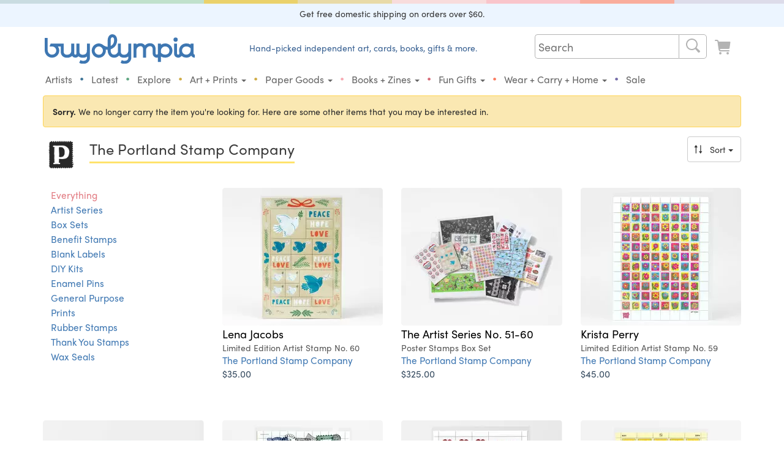

--- FILE ---
content_type: text/html; charset=ISO-8859-1
request_url: https://buyolympia.com/Item/portland-stamp-company-were-only-55-cents-apart-bilingual-stamps
body_size: 38643
content:
<!DOCTYPE html>
<html lang="en">
<head>
	<base href="https://buyolympia.com/" />
	<!-- 
	instance-id: i-0097d7590e27ffda9
	-->
    <meta http-equiv="X-UA-Compatible" content="IE=edge">	
	<title>The Portland Stamp Company - We're Only 55¢ Apart Bilingual at buyolympia.com</title>
		
	<meta http-equiv="Content-type" content="text/html;charset=ISO-8859-1" />
	<meta property="fb:page_id" content="6137598038" />
	<meta property="fb:admins" content="1386798584" />
	<meta property="og:site_name" content="buyolympia"/>
	<meta name="theme-color" content="#6a9ed3">
	<meta property="og:type" content="product" /> 
	<meta property="og:image" content="https://cdn.buyoly.com/portland-stamp-company-were-only-55-cents-apart-bilingual-stamps-TWITTER-609463a075032.jpg" />
	<meta property="og:image:width" content="555" />	
	<meta property="og:image:height" content="479" />	<meta property="og:title" content="We're Only 55¢ Apart Bilingual by The Portland Stamp Company" />
	<meta property="og:description" content="The Portland Stamp Company is celebrating and reviving the lost art of poster stamps.

Printed on lickable, gummed paper and pinhole perforated by hand on their vintage machines.

Digitally printed, 35 stamps per sheet.

Packaged in an eco-friendly, vegetable-based cellulose protective sleeve with chipboard backing.

Please Note: This is not actual US postage, but a series of artist-created stamps intended for both adornment and collecting.
" />
	<meta name="twitter:card" content="summary_large_image" />
	<meta name="twitter:site" content="@buyolympia" />
	<meta name="twitter:creator" content="@buyolympia" />
	<meta name="twitter:title" content="We're Only 55¢ Apart Bilingual by The Portland Stamp Company" />
	<meta name="twitter:description" content="The Portland Stamp Company is celebrating and reviving the lost art of poster stamps.

Printed on lickable, gummed paper and pinhole perforated by hand on their vintage machines.

Digitally printed, 35 stamps per sheet.

Packaged in an eco-friendly, vegetable-based cellulose protective sleeve with chipboard backing.

Please Note: This is not actual US postage, but a series of artist-created stamps intended for both adornment and collecting.
" />
	<meta name="twitter:image:src" content="https://cdn.buyoly.com/portland-stamp-company-were-only-55-cents-apart-bilingual-stamps-TWITTER-609463a075032.jpg" />
	<link rel="canonical" href="https://buyolympia.com/Item/portland-stamp-company-were-only-55-cents-apart-bilingual-stamps" />
	<meta property="og:url" content="https://buyolympia.com/Item/portland-stamp-company-were-only-55-cents-apart-bilingual-stamps" />
	<link rel="apple-touch-icon" href="https://cdn.buyoly.com/touch-icon-iphone.png">
	<link rel="apple-touch-icon" sizes="152x152" href="https://cdn.buyoly.com/touch-icon-ipad.png">
	<link rel="apple-touch-icon" sizes="180x180" href="https://cdn.buyoly.com/touch-icon-iphone-retina.png">
	<link rel="apple-touch-icon" sizes="167x167" href="https://cdn.buyoly.com/touch-icon-ipad-retina.png">	
	<meta name="viewport" content="width=device-width, initial-scale=1">
	<meta name="google-site-verification" content="TGCwsRVJXMNrGy_T614tI_ZZUqC8XDbL30UaprdQtxI" />
	<link rel="alternate" title="buyolympia.com latest products RSS" href="https://buyolympia.com/latest.rss" type="application/rss+xml">
	<link rel="stylesheet" href="https://cdn.buyoly.com/buyoly-4-7-22v2.min.css" >
<!-- Fonts -->	
	<script src="https://use.typekit.net/ycf6qtl.js"></script>
	<script>try{Typekit.load({ async: false });}catch(e){}</script>
<!-- Facebook Pixel Code -->
	<script>
	!function(f,b,e,v,n,t,s)
	{if(f.fbq)return;n=f.fbq=function(){n.callMethod?
	n.callMethod.apply(n,arguments):n.queue.push(arguments)};
	if(!f._fbq)f._fbq=n;n.push=n;n.loaded=!0;n.version='2.0';
	n.queue=[];t=b.createElement(e);t.async=!0;
	t.src=v;s=b.getElementsByTagName(e)[0];
	s.parentNode.insertBefore(t,s)}(window, document,'script',
	'https://connect.facebook.net/en_US/fbevents.js');
	fbq('init', '1156614821056492');
	fbq('track', 'PageView');
	</script>
	<noscript><img height="1" width="1" style="display:none"
	src="https://www.facebook.com/tr?id=1156614821056492&ev=PageView&noscript=1"
	/></noscript>
	<!-- End Facebook Pixel Code -->
	<!-- Latest compiled and minified JavaScript -->
	<script src="https://cdn.buyoly.com/jquery-1.11.3.min.js" defer></script>	
	<script src="https://cdn.buyoly.com/bootstrap-3.4.1.min.js" defer></script>
	<script src="https://cdn.buyoly.com/_js/jquery.fancybox-pat2.min.gz.js" defer></script>
	<script src="https://js.stripe.com/v3/" defer></script>
</head>
<body><div class="bo-rainbow-holder"><div class="bo22-rainbow-1"></div><div class="bo22-rainbow-2"></div><div class="bo22-rainbow-3"></div><div class="bo22-rainbow-4"></div><div class="bo22-rainbow-5"></div><div class="bo22-rainbow-6"></div><div class="bo22-rainbow-7"></div><div class="bo22-rainbow-8"></div></div>
<!--[if gte IE 7]><IMG src="https://evenhancer.comodo.com/v2.gif" style="position:absolute" alt="Comodo"><![endif]-->
<div class="double-padding text-center" style="background-color: #ecf5ff;margin-bottom: 12px;">Get free domestic shipping on orders over $60.</div><!-- BIG BAR -->
<div class="container">	
	<div class="col-md-3 col-xs-8 col-sm-5 hidden-xs hidden-sm" id="desktopLogoHolder">
		<a href="/"><img alt="buyolympia.com" id="home-page-link" class="img-responsive bo-logo-holder" src="https://cdn.buyoly.com/buyolympia-3e77b2.svg" onerror="this.src='https://cdn.buyoly.com/buyolympia-cursive-1672x330.png'"></a>
	</div>
	
	<div class="col-lg-5 col-md-4 col-xs-8 hidden-xs hidden-sm nav-banner">
		<span class="bo22-text-1-super-dark">Hand-picked independent art, cards, books, gifts &amp; more.</span>
	</div>	
	
	<div class="col-lg-4 col-md-5 col-sm-6 col-xs-12 no-side-padding">

	<div class="hidden-sm hidden-xs">
		<nav class="navbar navbar-default navbar-bo">
		<div class="collapse navbar-collapse" id="bs-example-navbar-collapse-1">
			<ul class="nav navbar-nav navbar-right">
				
		  		<li><div>
				<form class="" role="search" action="./" method="get">
				<div class="bo22-search">
					 <div class="search">
						<input type="text" class="searchTerm" placeholder="Search" name="Search">
						<button type="submit" class="searchButton" aria-label="Search">
						  <i class="fa fa-search"><span class="cart"><svg viewBox="0 0 64 64"><path d="m29.01 10.0209h.00000003c10.4791-.0144588 18.9858 8.46881 19.0003 18.9479.00564336 4.09007-1.31049 8.07247-3.75226 11.3537l10.2571 8.6757.00000002.00000002c1.64706 1.40559 1.84281 3.88024.437222 5.5273-1.40559 1.64706-3.88024 1.84281-5.5273.437222-.157024-.134003-.303219-.280198-.437222-.437222l-8.6778-10.2555-.00000016.00000012c-8.4266 6.24536-20.3206 4.47711-26.5659-3.94948-6.24536-8.4266-4.47711-20.3206 3.94948-26.5659 3.27388-2.42643 7.24141-3.73546 11.3164-3.7337zm0 34h-.00000066c8.28427.00000036 15-6.71573 15-15 .00000036-8.28427-6.71573-15-15-15-8.28427-.00000036-15 6.71573-15 15v-.00009708c.00000125 8.28423 6.71567 14.9999 14.9999 15z" fill-rule="evenodd"/></svg></span></i>
					   </button>
					 </div>
				  </div>
				</form>
				</div></li>
				
				<li><a href="LookAtCart" aria-label="Look at Cart"><span class="cart cart-icon "><svg data-name="Layer 1" xmlns="http://www.w3.org/2000/svg" viewBox="0 0 64 64"><path d="M14.6812,15.1721l.1212.8487H50.9737a2,2,0,0,1,1.98,2.2828L50.3419,36.5865a4,4,0,0,1-3.96,3.4343H21.0208a2.0014,2.0014,0,0,0-1.9726,2.3359,2.0744,2.0744,0,0,0,2.08,1.6641H47.9139a2.0745,2.0745,0,0,1,2.08,1.6642,2.0014,2.0014,0,0,1-1.9726,2.3358H20.5371a6,6,0,0,1-5.94-5.1514L10.7215,15.738a2,2,0,0,0-1.98-1.7172H4.0208a2,2,0,0,1,0-4H8.7416A6,6,0,0,1,14.6812,15.1721Zm1.34,38.8488a4,4,0,1,1,4,4A4,4,0,0,1,16.0209,54.0209Zm28,4a4,4,0,1,1,4-4A4,4,0,0,1,44.0209,58.0209Z" fill-rule="evenodd"/></svg></span></a></li>
			</ul>
		</div>
		</nav>
	</div>
</div>

<!-- Bottom BAR -->
<div class="col-xs-12 no-side-padding">
<div id="navbar-holder">
		<nav id="navbar-main" class="navbar navbar-default navbar-bo">
		
				<div class="navbar-header">		
					<div class="bo-logo-holder-mobile pull-left"><a class="hidden-lg hidden-md" href="/"><img alt="buyolympia.com" id="home-page-link-mobile" src="https://cdn.buyoly.com/buyolympia-3e77b2.svg"></a></div>
				
					<div class="navbar-toggle collapsed no-border-no-margin pull-right no-side-padding" data-toggle="collapse" data-target="#bs-example-navbar-collapse-2" aria-expanded="false"><span class="cart"><svg viewBox="0 0 64 64"><path d="m29.01 10.0209h.00000003c10.4791-.0144588 18.9858 8.46881 19.0003 18.9479.00564336 4.09007-1.31049 8.07247-3.75226 11.3537l10.2571 8.6757.00000002.00000002c1.64706 1.40559 1.84281 3.88024.437222 5.5273-1.40559 1.64706-3.88024 1.84281-5.5273.437222-.157024-.134003-.303219-.280198-.437222-.437222l-8.6778-10.2555-.00000016.00000012c-8.4266 6.24536-20.3206 4.47711-26.5659-3.94948-6.24536-8.4266-4.47711-20.3206 3.94948-26.5659 3.27388-2.42643 7.24141-3.73546 11.3164-3.7337zm0 34h-.00000066c8.28427.00000036 15-6.71573 15-15 .00000036-8.28427-6.71573-15-15-15-8.28427-.00000036-15 6.71573-15 15v-.00009708c.00000125 8.28423 6.71567 14.9999 14.9999 15z" fill-rule="evenodd"/></svg></span><span class="cart"><svg viewBox="0 0 64 64"><path d="m15.01 16.0209h34-.00000009c1.10457-.00000005 2 .89543 2 2 .00000005 1.10457-.89543 2-2 2h-34-.00000009c-1.10457-.00000005-2-.895431-2-2 .00000005-1.10457.895431-2 2-2zm0 14h34 .00000007c1.10457.00000008 2 .895431 2 2-.00000008 1.10457-.895431 2-2 2h-34-.00000009c-1.10457-.00000005-2-.895431-2-2 .00000005-1.10457.895431-2 2-2zm0 14h34-.00000009c1.10457-.00000005 2 .89543 2 2 .00000005 1.10457-.89543 2-2 2h-34-.00000009c-1.10457-.00000005-2-.895431-2-2 .00000005-1.10457.895431-2 2-2z" fill-rule="evenodd"/></svg></span></div>
					
					<div class="navbar-toggle collapsed no-border-no-margin pull-right no-side-padding"><a href="LookAtCart" aria-label="Look at Cart"><span class="cart "><svg viewBox="0 0 64 64"><path d="M14.6812,15.1721l.1212.8487H50.9737a2,2,0,0,1,1.98,2.2828L50.3419,36.5865a4,4,0,0,1-3.96,3.4343H21.0208a2.0014,2.0014,0,0,0-1.9726,2.3359,2.0744,2.0744,0,0,0,2.08,1.6641H47.9139a2.0745,2.0745,0,0,1,2.08,1.6642,2.0014,2.0014,0,0,1-1.9726,2.3358H20.5371a6,6,0,0,1-5.94-5.1514L10.7215,15.738a2,2,0,0,0-1.98-1.7172H4.0208a2,2,0,0,1,0-4H8.7416A6,6,0,0,1,14.6812,15.1721Zm1.34,38.8488a4,4,0,1,1,4,4A4,4,0,0,1,16.0209,54.0209Zm28,4a4,4,0,1,1,4-4A4,4,0,0,1,44.0209,58.0209Z" fill-rule="evenodd"/></svg></span></a></div>
				</div>				
				
				<!-- Collect the nav links, forms, and other content for toggling -->
				<div class="collapse navbar-collapse" id="bs-example-navbar-collapse-2">
					<ul class="nav navbar-nav navbar-bo hidden-md hidden-lg">
						<li><div>			  		
				<form class="navbar-form navbar-left non-bold no-margin" role="search" action="./" method="get"><div class="form-group"><input type="text" class="form-control" placeholder="Search" name="Search"></div></form>
				</div></li>
					</ul>
					<div class="">
					<ul class="nav navbar-nav bo22-navbar">
						
						<li class="first-element-adjustment "><a href="Artists">Artists</a></li>
						<li class="hidden-xs hidden-sm"><span class="bo22-blue-dark">&bull;</span></li>
						<li ><a href="Latest">Latest</a></li>	
						<li class="hidden-xs hidden-sm"><span class="bo22-green-dark">&bull;</span></li>
						<li ><a href="Explore">Explore</a></li>
						<li class="hidden-xs hidden-sm"><span class="bo22-tan-dark">&bull;</span></li>	
						<li class="dropdown "><a href="#" class="dropdown-toggle" data-toggle="dropdown" role="button" aria-haspopup="true" aria-expanded="false">Art + Prints <span class="caret"></span></a><ul class="dropdown-menu"><li class=""><a href="Category/buyoly-exclusive"><span class="primaries"><svg version="1.1" viewBox="0 0 64 64" xmlns="http://www.w3.org/2000/svg" xmlns:xlink="http://www.w3.org/1999/xlink"><!--Generated by IJSVG (https://github.com/iconjar/IJSVG)--><path d="M38.2666,54.65l1.94429e-07,-1.64559e-07c2.18972,-1.85332 3.82452,-4.27586 4.7238,-7l-9.40039e-09,3.05324e-08c0.0837905,-0.272151 -0.068906,-0.560699 -0.341057,-0.644489c-0.0478459,-0.0147309 -0.0975821,-0.022415 -0.147643,-0.0228106l-1.3816e-06,2.60508e-08c-2.29882,0.0433453 -4.5835,0.370318 -6.8022,0.9735l-1.49625e-08,5.74221e-09c-0.266574,0.102304 -0.56561,-0.0308634 -0.667914,-0.297438c-0.0473747,-0.123445 -0.045652,-0.260349 0.00481374,-0.382562l-3.89721e-07,1.18382e-06c0.771763,-2.34431 1.10188,-4.81146 0.973602,-7.2762c0,-5.3009 -3.2189,-9.4045 -4.3515,-10.813l1.73075e-08,2.21315e-08c-0.168274,-0.215175 -0.47912,-0.253197 -0.694296,-0.0849232c-0.0768844,0.0601259 -0.134261,0.141656 -0.164904,0.234323c-1.5093,4.8193 -7.7891,11.7318 -7.7891,18.6586c0,4.1636 2.765,5.9712 2.9687,6.9369c0.1677,0.7953 -0.237,1.2354 -0.9977,0.9958c-5.0639,-1.5943 -12.9712,-8.8777 -12.9712,-17.9268c0,-16.44 16,-19.7207 16,-27.9826l2.77156e-07,2.88164e-06c-0.101623,-1.05659 -0.425979,-2.07966 -0.951698,-3.0018l4.79827e-09,1.47227e-08c-0.130354,-0.399969 0.088213,-0.829881 0.488182,-0.960235c0.143131,-0.0466477 0.296875,-0.0498369 0.441818,-0.0091648c5.1427,1.3851 17.0219,8.5662 17.0219,22.9594l7.51099e-08,-2.45884e-06c-0.0946123,3.09729 -0.773163,6.14887 -2,8.9944c0,0 3.3623,-0.584 7.92,-1.0034l-5.18276e-08,1.62786e-09c0.580552,-0.0182346 1.06596,0.437613 1.0842,1.01816c0.00161869,0.0515356 -0.000554713,0.103121 -0.00650262,0.154337c0,6.94 -5.4225,14.9413 -13.1374,17.8239c-0.6999,0.2613 -1.1676,-0.8363 -0.6039,-1.3439Z" fill="#000" fill-rule="evenodd"></path></svg></span>Buyolympia Exclusives</a></li><li class=""><a href="Category/Prints+and+Posters"><span class="primaries"><svg version="1.1" viewBox="0 0 64 64" xmlns="http://www.w3.org/2000/svg" xmlns:xlink="http://www.w3.org/1999/xlink"><path d="M49.01,10.0208l-2.18557e-07,7.10543e-15c2.76142,-1.20706e-07 5,2.23858 5,5v34v0c0,2.76142 -2.23858,5 -5,5h-34l-2.18557e-07,-1.42109e-14c-2.76142,-1.20706e-07 -5,-2.23858 -5,-5c0,0 0,0 0,0v-34l5.68434e-14,7.54979e-07c-4.16963e-07,-2.76142 2.23858,-5 5,-5Zm-35,11v22l7.10543e-15,1.50996e-07c8.33927e-08,0.552285 0.447715,1 1,1h34h-4.37114e-08c0.552285,2.41411e-08 1,-0.447715 1,-1v-22v0c0,-0.552285 -0.447715,-1 -1,-1h-34l-3.92375e-08,1.9611e-11c-0.55209,0.000275983 -0.9995,0.44791 -0.9995,1Z" fill-rule="evenodd"></path></svg></span>Prints & Posters</a></li><li class=""><a href="Category/Stamps"><span class="primaries"><svg version="1.1" viewBox="0 0 64 64" xmlns="http://www.w3.org/2000/svg" xmlns:xlink="http://www.w3.org/1999/xlink"><path d="M51.334,49.8862l-2.63442e-08,-9.33503e-09c0.399142,0.141436 0.665927,0.51894 0.666,0.9424v2.3428l2.17384e-08,-0.000208511c0,0.423486 -0.266752,0.801054 -0.665903,0.942539l4.0591e-09,-1.46116e-09c-0.568165,0.204522 -1.01548,0.651835 -1.22,1.22l-5.26458e-09,1.4857e-08c-0.141436,0.399142 -0.51894,0.665927 -0.9424,0.666h-2.343l4.91837e-08,1.83462e-11c-0.423387,-0.000157944 -0.800789,-0.266927 -0.9422,-0.666l6.71405e-08,1.90431e-07c-0.367279,-1.04172 -1.5095,-1.58846 -2.55122,-1.22118c-0.570891,0.201279 -1.0199,0.650291 -1.22118,1.22118l4.02992e-08,-1.13958e-07c-0.141186,0.399243 -0.518728,0.666112 -0.9422,0.666h-2.3436l4.91837e-08,1.83462e-11c-0.423387,-0.000157944 -0.800789,-0.266927 -0.9422,-0.666l5.8517e-08,1.65893e-07c-0.367436,-1.04166 -1.50974,-1.58823 -2.5514,-1.2208c-0.570662,0.201295 -1.0195,0.650136 -1.2208,1.2208l-5.26457e-09,1.4857e-08c-0.141436,0.399142 -0.51894,0.665927 -0.9424,0.666h-2.3429l-4.39694e-08,-3.21165e-12c-0.423497,-3.09657e-05 -0.801052,-0.266823 -0.9425,-0.666l-1.13632e-08,-3.22064e-08c-0.367514,-1.04164 -1.50986,-1.58812 -2.55149,-1.22061c-0.570547,0.201303 -1.0193,0.650059 -1.22061,1.22061l-9.0315e-10,2.54875e-09c-0.141448,0.399177 -0.519003,0.665969 -0.9425,0.666h-2.3427l3.39514e-08,-1.43245e-11c-0.423563,0.000178726 -0.801228,-0.266691 -0.9425,-0.666l-1.22308e-09,-3.46822e-09c-0.367358,-1.04169 -1.50962,-1.58835 -2.55131,-1.22099c-0.570776,0.201287 -1.0197,0.650213 -1.22099,1.22099l-9.03142e-10,2.54875e-09c-0.141448,0.399177 -0.519003,0.665969 -0.9425,0.666h-2.3427l-4.39694e-08,-3.21165e-12c-0.423497,-3.09657e-05 -0.801052,-0.266823 -0.9425,-0.666l5.70901e-08,1.58701e-07c-0.204413,-0.568234 -0.651766,-1.01559 -1.22,-1.22l6.1301e-09,2.17e-09c-0.399236,-0.141326 -0.666152,-0.518818 -0.6663,-0.94233v-2.3428l-2.9751e-08,0.00024378c6.39485e-08,-0.423512 0.266784,-0.801097 0.66597,-0.942562l-9.86764e-08,3.4869e-08c1.04172,-0.368109 1.58779,-1.511 1.21968,-2.55272c-0.201403,-0.569954 -0.649725,-1.01828 -1.21968,-1.21968l9.29523e-08,3.29409e-08c-0.399158,-0.141456 -0.665936,-0.518999 -0.66597,-0.942481v-2.3428l-2.97511e-08,0.00024378c6.39485e-08,-0.423512 0.266784,-0.801097 0.66597,-0.942562l-9.86764e-08,3.4869e-08c1.04172,-0.368109 1.58779,-1.511 1.21968,-2.55272c-0.201403,-0.569954 -0.649725,-1.01828 -1.21968,-1.21968l9.29466e-08,3.29388e-08c-0.399158,-0.141456 -0.665936,-0.518999 -0.66597,-0.942481v-2.3428l-2.97511e-08,0.00024378c6.39485e-08,-0.423512 0.266784,-0.801097 0.66597,-0.942562l-9.86764e-08,3.4869e-08c1.04172,-0.368109 1.58779,-1.511 1.21968,-2.55272c-0.201403,-0.569954 -0.649725,-1.01828 -1.21968,-1.21968l9.29466e-08,3.29388e-08c-0.399158,-0.141456 -0.665936,-0.518999 -0.66597,-0.942481v-2.3428l-2.97511e-08,0.00024378c6.39485e-08,-0.423512 0.266784,-0.801097 0.66597,-0.942562l-9.86764e-08,3.4869e-08c1.04172,-0.368109 1.58779,-1.511 1.21968,-2.55272c-0.201403,-0.569954 -0.649725,-1.01828 -1.21968,-1.21968l9.29466e-08,3.29388e-08c-0.399158,-0.141456 -0.665936,-0.518999 -0.66597,-0.942481v-2.3428l-2.97511e-08,0.00024378c6.39485e-08,-0.423512 0.266784,-0.801097 0.66597,-0.942562l-9.86764e-08,3.4869e-08c1.04172,-0.368109 1.58779,-1.511 1.21968,-2.55272c-0.201403,-0.569954 -0.649725,-1.01828 -1.21968,-1.21968l9.29466e-08,3.29388e-08c-0.399158,-0.141456 -0.665936,-0.518999 -0.66597,-0.942481v-2.3428l-2.97511e-08,0.00024378c6.39485e-08,-0.423512 0.266784,-0.801097 0.66597,-0.942562l-1.48426e-08,5.33939e-09c0.568234,-0.204413 1.01559,-0.651766 1.22,-1.22l-4.92438e-08,1.39102e-07c0.141393,-0.399402 0.519139,-0.666348 0.94283,-0.666282h2.3427l-4.34533e-08,-3.17613e-12c0.423497,3.09286e-05 0.801052,0.266823 0.9425,0.666l-5.69271e-08,-1.61424e-07c0.367358,1.04169 1.50962,1.58835 2.55131,1.22099c0.570776,-0.201287 1.0197,-0.650213 1.22099,-1.22099l-1.15755e-08,3.27185e-08c0.141272,-0.399309 0.518937,-0.666179 0.9425,-0.666h2.3427l-4.34533e-08,-3.17613e-12c0.423497,3.09286e-05 0.801052,0.266823 0.9425,0.666l3.25153e-08,9.21574e-08c0.367514,1.04164 1.50986,1.58812 2.55149,1.22061c0.570547,-0.201303 1.0193,-0.650059 1.22061,-1.22061l4.39755e-08,-1.24102e-07c0.141448,-0.399176 0.519003,-0.665969 0.9425,-0.666h2.3429l-3.12216e-08,-5.40012e-12c0.42346,7.3279e-05 0.800964,0.266858 0.9424,0.666l-9.6852e-08,-2.74571e-07c0.367436,1.04166 1.50974,1.58823 2.5514,1.2208c0.570662,-0.201295 1.0195,-0.650136 1.2208,-1.2208l-3.71494e-08,1.04838e-07c0.141411,-0.399073 0.518813,-0.665842 0.9422,-0.666h2.3432l2.63022e-08,-6.92069e-12c0.423472,-0.000111482 0.801014,0.266757 0.9422,0.666l-6.36371e-09,-1.80495e-08c0.36728,1.04172 1.5095,1.58846 2.55122,1.22118c0.570891,-0.201279 1.0199,-0.650291 1.22118,-1.22118l1.70434e-08,-4.80976e-08c0.141411,-0.399073 0.518814,-0.665842 0.9422,-0.666h2.343l-3.12216e-08,-5.40723e-12c0.42346,7.3279e-05 0.800964,0.266858 0.9424,0.666l7.21533e-08,2.00442e-07c0.204523,0.568165 0.651835,1.01548 1.22,1.22l3.0533e-08,1.08084e-08c0.399329,0.141359 0.666266,0.518989 0.6663,0.9426v2.3428l2.17384e-08,-0.000208511c0,0.423486 -0.266752,0.801054 -0.665903,0.942539l-4.44326e-09,1.56656e-09c-1.04172,0.36728 -1.58846,1.5095 -1.22118,2.55122c0.201279,0.570891 0.650291,1.0199 1.22118,1.22118l-3.80035e-09,-1.34709e-09c0.399128,0.141477 0.665874,0.519009 0.665903,0.94247v2.3428l2.17384e-08,-0.000208511c0,0.423486 -0.266752,0.801054 -0.665903,0.942539l-4.44326e-09,1.56656e-09c-1.04172,0.36728 -1.58846,1.5095 -1.22118,2.55122c0.201279,0.570891 0.650291,1.0199 1.22118,1.22118l-3.80023e-09,-1.34705e-09c0.399128,0.141477 0.665874,0.519009 0.665903,0.94247v2.3428l2.17384e-08,-0.000208511c0,0.423486 -0.266752,0.801054 -0.665903,0.942539l-4.44326e-09,1.56656e-09c-1.04172,0.36728 -1.58846,1.5095 -1.22118,2.55122c0.201279,0.570891 0.650291,1.0199 1.22118,1.22118l-3.80023e-09,-1.34705e-09c0.399128,0.141477 0.665874,0.519009 0.665903,0.94247v2.3428l2.17384e-08,-0.000208511c0,0.423486 -0.266752,0.801054 -0.665903,0.942539l-4.44325e-09,1.56655e-09c-1.04172,0.36728 -1.58846,1.5095 -1.22118,2.55122c0.201279,0.570891 0.650291,1.0199 1.22118,1.22118l-3.80023e-09,-1.34705e-09c0.399128,0.141477 0.665874,0.519009 0.665903,0.94247v2.3428l2.17384e-08,-0.000208511c0,0.423486 -0.266752,0.801054 -0.665903,0.942539l-4.44325e-09,1.56655e-09c-1.04172,0.36728 -1.58846,1.5095 -1.22118,2.55122c0.201279,0.570891 0.650291,1.0199 1.22118,1.22118Zm-6.334,-32.8862v0c0,-1.10457 -0.895431,-2 -2,-2h-22h-8.74228e-08c-1.10457,4.82823e-08 -2,0.895431 -2,2c0,0 0,0 0,0v30l2.13163e-14,3.01992e-07c1.66785e-07,1.10457 0.895431,2 2,2h22h-8.74228e-08c1.10457,4.82823e-08 2,-0.89543 2,-2Zm-2.5,30h-21h-2.18557e-08c-0.276142,-1.20706e-08 -0.5,-0.223858 -0.5,-0.5c0,0 0,0 0,0v-29l7.10543e-15,7.54979e-08c-4.16963e-08,-0.276142 0.223858,-0.5 0.5,-0.5h21h-2.18557e-08c0.276142,-1.20706e-08 0.5,0.223858 0.5,0.5v29l7.10543e-15,4.37114e-08c0,0.276142 -0.223858,0.5 -0.5,0.5Z" fill-rule="evenodd"></path></svg></span>Artist Stamps</a></li><li class=""><a href="Category/Signs"><span class="primaries"><svg data-name="Layer 1" xmlns="http://www.w3.org/2000/svg" viewBox="0 0 64 64"><title>Icons 300</title>
  <path class="cls-1" d="M32.0158,56.0155a24,24,0,1,1,24-24A24,24,0,0,1,32.0158,56.0155Zm3.5-41a3.5,3.5,0,1,0,3.5,3.5A3.5,3.5,0,0,0,35.5157,15.0157ZM43.12,29.8529l-4.3736-.7952a.5.5,0,0,1-.3465-.2468l-1.5336-2.7268a4,4,0,0,0-1.6975-1.6165l-1.7158-.858a5.6248,5.6248,0,0,0-3.8411-.4355L24.3088,24.46a3,3,0,0,0-2.293,2.9155v4.5724a1.0678,1.0678,0,0,0,2.1258.1443l.5848-4.2888a.37.37,0,0,1,.3279-.318l4.2382-.446a.1249.1249,0,0,1,.1256.1786l-2.3418,4.85A16.0026,16.0026,0,0,0,25.6579,36.68l-.6124,4.1357a.7525.7525,0,0,1-.1564.3587l-3.5446,4.4309a1.4982,1.4982,0,0,0-.3289.937,1.4739,1.4739,0,0,0,1.4738,1.4738,1.61,1.61,0,0,0,1.2195-.4655l3.67-3.8536a8.0069,8.0069,0,0,0,1.437-2.0926l1.6327-3.4474a.1251.1251,0,0,1,.19-.0452L34.8541,41.39a.4994.4994,0,0,1,.1886.3285l.7871,5.9727a1.5811,1.5811,0,0,0,1.5921,1.3245,1.5626,1.5626,0,0,0,1.6038-1.6043l-.4287-6.5561a3.9994,3.9994,0,0,0-1.2327-2.6886l-4.2848-4.09a.1248.1248,0,0,1-.028-.1412l1.8807-4.2319a.1249.1249,0,0,1,.2118-.0272l.8208,1.0258a3.5,3.5,0,0,0,2.7329,1.3136h4.2279a1.09,1.09,0,0,0,.1948-2.1628Z"/>
</svg></span>Signs</a></li><li class=""><a href="Category/Original+Art"><span class="primaries"><svg data-name="Layer 1" xmlns="http://www.w3.org/2000/svg" viewBox="0 0 64 64"><title>Icons 300</title><path d="M32.0106,8.0209a24,24,0,0,1,24,24c0,6.6167-5.9793,11-13,11h-5c-1.7684,0-4,.3231-4,3,0,2.6266,2,4.28,2,7,0,1.6164-1.2727,3-4,3a24,24,0,1,1,0-48Zm13.5,27a4.5,4.5,0,1,0-4.5-4.5A4.5,4.5,0,0,0,45.51,35.0208Zm-6.9995-11a4.5,4.5,0,1,0-4.5-4.5A4.5,4.5,0,0,0,38.5107,24.0208Zm-13,0a4.5,4.5,0,1,0-4.5-4.5A4.5,4.5,0,0,0,25.5105,24.0208Zm-11.5,6.5a4.5,4.5,0,1,0,4.5-4.5A4.5,4.5,0,0,0,14.01,30.5207Z" fill-rule="evenodd"/></svg></span>Original Art: Papercuts and Paintings</a></li></ul></li><li class="hidden-xs hidden-sm"><span class="bo22-yellow-dark no-hover-color">&bull;</span></li><li class="dropdown "><a href="#" class="dropdown-toggle" data-toggle="dropdown" role="button" aria-haspopup="true" aria-expanded="false">Paper Goods <span class="caret"></span></a><ul class="dropdown-menu"><li class=""><a href="Category/Cards"><span class="primaries"><svg viewBox="0 0 64 64" xmlns="http://www.w3.org/2000/svg" xmlns:xlink="http://www.w3.org/1999/xlink"><path d="M55.3714,25.2146l-7.35,5.5166l3.89413e-08,-2.89976e-08c-0.565752,0.421287 -1.36591,0.304175 -1.78719,-0.261577c-0.163257,-0.219241 -0.251869,-0.485076 -0.252808,-0.758423v-2.7292l6.8853e-08,-0.00013481c0.000809334,-1.65752 -1.34222,-3.00186 -2.99973,-3.00267c-0.000133555,-6.52126e-08 -0.000267111,-1.2151e-07 -0.000400666,-1.68893e-07h-21.9973l1.06901e-07,-4.98446e-11c-1.65763,0.000772904 -3.00077,1.34517 -3,3.0028c3.12018e-08,6.69176e-05 6.46415e-08,0.000133835 1.00319e-07,0.000200753v2.7292l-1.40595e-08,5.21768e-06c-0.00189975,0.704492 -0.574543,1.27406 -1.27904,1.27216c-0.273138,-0.000736551 -0.538826,-0.0891268 -0.757969,-0.252164l-7.3523,-5.5187l-7.38652e-08,-5.54928e-08c-0.674215,-0.506519 -0.81016,-1.46369 -0.303642,-2.13791c0.0865562,-0.115213 0.188986,-0.217593 0.304242,-0.304092l21.5871,-16.1854l4.56781e-08,-3.42776e-08c1.06607,-0.8 2.53233,-0.8 3.5984,6.85553e-08l21.59,16.1873l9.12035e-08,6.84485e-08c0.674464,0.506187 0.810879,1.46329 0.304692,2.13776c-0.0864996,0.115255 -0.188879,0.217686 -0.304092,0.304242Zm-46.2027,2.9209l19.817,14.87l-2.14083e-07,-1.60706e-07c1.77666,1.33368 4.22064,1.33368 5.9973,3.21411e-07l19.8143,-14.868l-8.65995e-09,6.49498e-09c0.326952,-0.245215 0.790785,-0.178953 1.036,0.147999c0.0962123,0.128283 0.148152,0.284347 0.148,0.444701v22.2754l1.71935e-08,3.47991e-05c0.000809388,1.65763 -1.34231,3.00206 -2.99993,3.00287c-3.35671e-05,1.63902e-08 -6.71342e-05,3.22173e-08 -0.000100701,4.74812e-08h-41.9967l-2.50598e-08,-1.085e-11c-1.65757,-0.000717748 -3.00072,-1.34503 -3,-3.0026c4.34034e-08,-0.000100236 9.18282e-08,-0.000200472 1.45275e-07,-0.000300708v-22.2775l7.02729e-10,7.69681e-07c-0.000373352,-0.408691 0.330633,-0.740302 0.739324,-0.740676c0.160388,-0.00014652 0.316482,0.0518201 0.444776,0.148074Z" fill-rule="evenodd"></path></svg></span>Cards</a></li><li class=""><a href="Category/Postcards"><span class="primaries"><svg data-name="Layer 1" xmlns="http://www.w3.org/2000/svg" viewBox="0 0 64 64"><title>Icons 500</title><path d="M53,49H11a3,3,0,0,1-3-3V18a3,3,0,0,1,3-3H53a3,3,0,0,1,3,3V46A3,3,0,0,1,53,49ZM13,39h7a1,1,0,1,0,0-2H13a1,1,0,1,0,0,2ZM24,25H13a1,1,0,1,0,0,2H24a1,1,0,1,0,0-2Zm2,6H13a1,1,0,1,0,0,2H26a1,1,0,0,0,0-2Zm7-11a1,1,0,0,0-2,0V44a1,1,0,0,0,2,0Zm19,.5A1.5,1.5,0,0,0,50.5,19h-9A1.5,1.5,0,0,0,40,20.5v11A1.5,1.5,0,0,0,41.5,33h9A1.5,1.5,0,0,0,52,31.5ZM49.5,31h-7a.5.5,0,0,1-.5-.5v-9a.5.5,0,0,1,.5-.5h7a.5.5,0,0,1,.5.5v9A.5.5,0,0,1,49.5,31Z" fill-rule="evenodd"/></svg></span>Postcards</a></li><li class=""><a href="Category/Calendars+and+Planners"><span class="primaries"><svg data-name="Layer 1" xmlns="http://www.w3.org/2000/svg" viewBox="0 0 64 64"><title>Icons 100</title><path d="M24.01,10.0209v6a2,2,0,1,1-4,0v-6a2,2,0,1,1,4,0Zm30,6v34a4,4,0,0,1-4,4h-36a4,4,0,0,1-4-4v-34a4,4,0,0,1,4-4h3a1,1,0,0,1,1,1V15.849a4.116,4.116,0,0,0,3.6073,4.153A4.0006,4.0006,0,0,0,26.01,16.0208v-3a1,1,0,0,1,1-1h10a1,1,0,0,1,1,1V15.849a4.1161,4.1161,0,0,0,3.6071,4.153A4.0006,4.0006,0,0,0,46.01,16.0208v-3a1,1,0,0,1,1-1h3A4,4,0,0,1,54.01,16.0208Zm-5,12h-34a1,1,0,0,0-1,1v20a1,1,0,0,0,1,1h34a1,1,0,0,0,1-1v-20A1,1,0,0,0,49.01,28.0208Zm-7-20a2,2,0,0,1,2,2v6a2,2,0,1,1-4,0v-6A2,2,0,0,1,42.01,8.0208Z" fill-rule="evenodd"/></svg></span>Calendars & Planners</a></li><li class=""><a href="Category/Notebooks"><span class="primaries"><svg data-name="Layer 1" xmlns="http://www.w3.org/2000/svg" viewBox="0 0 64 64"><title>Icons 400</title><path d="M50,56H20.4853a6,6,0,0,1-4.2427-1.7573l-3.071-3.0711A4,4,0,0,1,12,48.3432V12a2,2,0,0,1,2-2H44a2,2,0,0,1,2,2V48a2,2,0,0,1-2,2H18.8322a.5.5,0,0,0-.3535.8536l.5606.5606A2,2,0,0,0,20.4534,52H47.5a.5.5,0,0,0,.5-.5v-35a.5.5,0,0,1,.5-.5H50a2,2,0,0,1,2,2V54A2,2,0,0,1,50,56ZM33,23h2v2a1,1,0,0,0,2,0V23h2a1,1,0,1,0,0-2H37V19a1,1,0,0,0-2,0v2H33a1,1,0,1,0,0,2ZM18.6193,33.91a.9983.9983,0,0,0,1.3108-.525l1.4754-3.4473,6.6308-1.3286,2.044,4.7759a.9989.9989,0,1,0,1.8356-.7883l-1.8782-4.3885,1.16-.2324a1.0022,1.0022,0,0,0-.3928-1.9656l-1.5727.3151-3.3091-7.7322a.9977.9977,0,0,0-1.8354,0l-5.993,14.0036A1,1,0,0,0,18.6193,33.91Zm8.6113-7.1837-4.8684.9755,2.643-6.1753Z" fill-rule="evenodd"/></svg></span>Notebooks and Journals</a></li><li class=""><a href="Category/stamp-and-ink-sets"><span class="primaries"><svg data-name="Layer 1" xmlns="http://www.w3.org/2000/svg" viewBox="0 0 64 64"><title>Icons 500</title><path d="M52,48H12a2,2,0,0,1-2-2V38a2,2,0,0,1,2-2H28c0-11.99-4-14.029-4-20a8,8,0,0,1,16,0c0,5.971-4,8.01-4,20H52a2,2,0,0,1,2,2v8A2,2,0,0,1,52,48ZM16,50H48a2,2,0,0,1,0,4H16a2,2,0,1,1,0-4Z" fill-rule="evenodd"/></svg></span>Rubber Stamps</a></li><li class=""><a href="Category/tarot-decks"><span class="primaries"><svg viewBox="0 0 64 64" xmlns="http://www.w3.org/2000/svg"><path d="m24.9994 18.004a20.9977 20.9977 0 0 0 20.9906 21.0053 20.5954 20.5954 0 0 0 5.6866-.92 1.8161 1.8161 0 0 1 2.1329 2.5321 22.9472 22.9472 0 1 1 -30.3944-30.4427 1.8181 1.8181 0 0 1 2.5354 2.1344 20.6148 20.6148 0 0 0 -.9511 5.6909z" fill-rule="evenodd"/></svg></span>Tarot Decks</a></li><li class=""><a href="Category/Notepads"><span class="primaries"><svg data-name="Layer 1" xmlns="http://www.w3.org/2000/svg" viewBox="0 0 64 64"><title>Icons 300</title><path d="M59.3643,21.8953,56.47,24.7834a.7519.7519,0,0,1-1.0609,0l-4.1907-4.1765a.7458.7458,0,0,1,0-1.0573l2.8947-2.8881a2.2554,2.2554,0,0,1,3.1821,0l2.0692,2.062A2.2377,2.2377,0,0,1,59.3643,21.8953ZM53.781,27.4676,36.2786,44.9832a6.002,6.002,0,0,1-2.52,1.5065L28.712,48.0049a.5625.5625,0,0,1-.7006-.7l1.515-5.0541A6.0035,6.0035,0,0,1,31.03,39.7318L48.5332,22.2155a.7494.7494,0,0,1,1.06,0l4.1875,4.191A.7509.7509,0,0,1,53.781,27.4676ZM36.01,22.0209h-26a2,2,0,0,1,0-4h26a2,2,0,1,1,0,4Zm-26,8h18a2,2,0,0,1,0,4h-18a2,2,0,0,1,0-4Zm0,12h10a2,2,0,1,1,0,4h-10a2,2,0,1,1,0-4Z" fill-rule="evenodd"/></svg></span>Notepads</a></li><li class=""><a href="Category/Bookmarks"><span class="primaries"><svg data-name="Layer 1" xmlns="http://www.w3.org/2000/svg" viewBox="0 0 64 64"><title>Icons 100</title><path d="M17.01,54.01v-42.98a3,3,0,0,1,3-3h24a3,3,0,0,1,3,3V54.01a2,2,0,0,1-2.997,1.7339L32.509,49.1282a1,1,0,0,0-.997,0L20.0074,55.7435A2,2,0,0,1,17.01,54.01Z" fill-rule="evenodd"/></svg></span>Bookmarks</a></li><li class=""><a href="Category/Gift+Tags"><span class="primaries"><svg data-name="Layer 1" xmlns="http://www.w3.org/2000/svg" viewBox="0 0 64 64"><title>Icons 100</title><path d="M47.5,12.0147l-13.5732.0045a6,6,0,0,0-4.2423,1.759L8.9137,34.5639a3.0087,3.0087,0,0,0,0,4.2533L25.2188,55.1354a3.0039,3.0039,0,0,0,4.25,0L50.2411,34.348a6,6,0,0,0,1.7559-4.24l.0047-13.5918A4.5,4.5,0,0,0,47.5,12.0147Zm-4.5236,12.04a3.0075,3.0075,0,1,1,3.005-3.0075A3.0062,3.0062,0,0,1,42.9763,24.0546Z" fill-rule="evenodd"/></svg></span>Gift Tags</a></li></ul></li><li class="hidden-xs hidden-sm"><span class="bo22-pink-dark no-hover-color">&bull;</span></li><li class="dropdown "><a href="#" class="dropdown-toggle" data-toggle="dropdown" role="button" aria-haspopup="true" aria-expanded="false">Books + Zines <span class="caret"></span></a><ul class="dropdown-menu"><li class=""><a href="Category/Books"><span class="primaries"><svg data-name="Layer 1" xmlns="http://www.w3.org/2000/svg" viewBox="0 0 64 64"><title>Icons 400</title><path d="M50,56H20.4852a6,6,0,0,1-4.2425-1.7573l-3.071-3.0711A4,4,0,0,1,12,48.3432V12a2,2,0,0,1,2-2H44a2,2,0,0,1,2,2V48a2,2,0,0,1-2,2H18.8321a.5.5,0,0,0-.3535.8536l.5606.5606A2,2,0,0,0,20.4535,52H47.5a.5.5,0,0,0,.5-.5v-35a.5.5,0,0,1,.5-.5H50a2,2,0,0,1,2,2V54A2,2,0,0,1,50,56Z" fill-rule="evenodd"/></svg></span>All Books</a></li><li class=""><a href="Category/Zines"><span class="primaries"><svg data-name="Layer 1" xmlns="http://www.w3.org/2000/svg" viewBox="0 0 64 64"><title>Icons 100</title><path d="M29.15,50.8536a25.0483,25.0483,0,0,0-11.79-2.8448,27.5167,27.5167,0,0,0-6.8845.9417A1.1209,1.1209,0,0,1,9.01,47.8795V15.2637a1.1249,1.1249,0,0,1,.7322-1.0546A26.9634,26.9634,0,0,1,17.36,13.0112a24.4172,24.4172,0,0,1,13.0975,3.6257,1.2409,1.2409,0,0,1,.5525,1.04V49.7838A1.2428,1.2428,0,0,1,29.15,50.8536Zm25.86-35.59V47.8795a1.1209,1.1209,0,0,1-1.4655,1.071,27.5167,27.5167,0,0,0-6.8845-.9417,25.0486,25.0486,0,0,0-11.79,2.8448,1.2428,1.2428,0,0,1-1.86-1.07V17.6769a1.2409,1.2409,0,0,1,.5525-1.04A24.4172,24.4172,0,0,1,46.66,13.0112a26.9657,26.9657,0,0,1,7.618,1.1979A1.125,1.125,0,0,1,55.01,15.2637Z" fill-rule="evenodd"/></svg></span>Zines</a></li><li class=""><a href="Category/Kids-Books"><span class="primaries"><svg data-name="Layer 1" xmlns="http://www.w3.org/2000/svg" viewBox="0 0 64 64"><title>Icons 300</title><path d="M39.0106,54.0208c-2.9139,0-4.7509-1-7-1s-4.0862,1-7,1c-4.9482,0-15-8.52-15-24,0-9.09,5.7762-15,13-15,3.9506,0,5.7425,2,9,2s5.05-2,9-2c7.2236,0,13,5.91,13,15C54.01,45.5009,43.9588,54.0208,39.0106,54.0208Zm-5-40a1.6776,1.6776,0,0,1-1.5,1c-1.137,0-1.5-.5821-1.5-2,0-3.0217,2.4535-7,5-7,1.4477,0,3,.8827,3,2C39.0106,10.0179,35.9088,10.0418,34.01,14.0209Z" fill-rule="evenodd"/></svg></span>Children's Books</a></li><li class=""><a href="Category/Books-Category-Coloring"><span class="primaries"><svg version="1.1" viewBox="0 0 64 64" xmlns="http://www.w3.org/2000/svg" xmlns:xlink="http://www.w3.org/1999/xlink"><!--Generated by IJSVG (https://github.com/iconjar/IJSVG)--><path d="M32.0106,8.0209l-1.04907e-06,2.4869e-14c13.2548,-5.79387e-07 24,10.7452 24,24c0,6.6167 -5.9793,11 -13,11h-5c-1.7684,0 -4,0.3231 -4,3c0,2.6266 2,4.28 2,7c0,1.6164 -1.2727,3 -4,3l-1.04907e-06,-2.84217e-14c-13.2548,-5.79387e-07 -24,-10.7452 -24,-24c5.79387e-07,-13.2548 10.7452,-24 24,-24Zm13.5,27l-1.96701e-07,-7.10543e-15c2.48528,1.08635e-07 4.5,-2.01472 4.5,-4.5c1.08635e-07,-2.48528 -2.01472,-4.5 -4.5,-4.5c-2.48528,-1.08635e-07 -4.5,2.01472 -4.5,4.5l-1.10581e-09,-9.90838e-05c3.75226e-07,2.48501 2.01429,4.49961 4.4993,4.5Zm-6.9995,-11l-1.96701e-07,-3.55271e-15c2.48528,1.08635e-07 4.5,-2.01472 4.5,-4.5c1.08635e-07,-2.48528 -2.01472,-4.5 -4.5,-4.5c-2.48528,-1.08635e-07 -4.5,2.01472 -4.5,4.5l-1.10629e-09,-9.9106e-05c3.75238e-07,2.48509 2.01441,4.49972 4.4995,4.5Zm-13,0l-1.96701e-07,-3.55271e-15c2.48528,1.08635e-07 4.5,-2.01472 4.5,-4.5c1.08635e-07,-2.48528 -2.01472,-4.5 -4.5,-4.5c-2.48528,-1.08635e-07 -4.5,2.01472 -4.5,4.5l-1.10581e-09,-9.90838e-05c3.75226e-07,2.48501 2.01429,4.49961 4.4993,4.5Zm-11.5,6.5l5.15143e-14,6.79481e-07c3.75267e-07,2.48528 2.01472,4.5 4.5,4.5c2.48528,-3.75267e-07 4.5,-2.01472 4.5,-4.5c-3.75267e-07,-2.48528 -2.01472,-4.5 -4.5,-4.5l1.84027e-07,4.4956e-11c-2.48528,-0.000607242 -4.50049,2.01362 -4.5011,4.4989c-7.32566e-08,0.00029982 -1.16549e-07,0.00059964 -1.29878e-07,0.000899459Z" fill="#000" fill-rule="evenodd"></path></svg></span>Coloring Books</a></li><li class=""><a href="Category/Flash+Cards"><span class="primaries"><svg data-name="Layer 1" xmlns="http://www.w3.org/2000/svg" viewBox="0 0 64 64"><title>Icons 700</title><path d="M53.9684,14.5024l-4.284,32.635a3.2874,3.2874,0,0,1-3.6887,2.833L42.69,49.5339a.8.8,0,0,1-.6951-.7935V18.9888a5,5,0,0,0-4.9979-5.0026H26.8113a.8028.8028,0,0,1-.7956-.9078l.2925-2.2281a3.2874,3.2874,0,0,1,3.6886-2.833l21.14,2.791A3.2927,3.2927,0,0,1,53.9684,14.5024Zm-13.973,4.4864V53.006a3,3,0,0,1-2.9986,3.0015H15.0058A3,3,0,0,1,12.007,53.006V18.9888a3,3,0,0,1,2.9988-3.0015h21.991A3,3,0,0,1,39.9954,18.9888Z" fill-rule="evenodd"/></svg></span>Flash Cards</a></li></ul></li><li class="hidden-xs hidden-sm"><span class="bo22-rose-dark no-hover-color">&bull;</span></li><li class="dropdown "><a href="#" class="dropdown-toggle" data-toggle="dropdown" role="button" aria-haspopup="true" aria-expanded="false">Fun Gifts <span class="caret"></span></a><ul class="dropdown-menu"><li class=""><a href="Category/Astrology"><span class="primaries"><svg viewBox="0 0 64 64" xmlns="http://www.w3.org/2000/svg"><path d="m26.028 7.98a23.731 23.731 0 0 0 -11.3268 2.8751 1.294 1.294 0 0 0 .2054 2.3535 20.0119 20.0119 0 0 1 0 37.5752 1.294 1.294 0 0 0 -.2066 2.353 23.7794 23.7794 0 0 0 14.5649 2.6591 24.02 24.02 0 0 0 -3.2369-47.8159zm19.872 26.1847a20.0958 20.0958 0 0 1 -17.1626 17.6633 20.6066 20.6066 0 0 1 -2.71.1817 19.7576 19.7576 0 0 1 -4.1244-.431 24.0052 24.0052 0 0 0 0-39.1649 19.7057 19.7057 0 0 1 4.1251-.4309 20.0087 20.0087 0 0 1 19.8719 22.1818z"/></svg></span>Astrology & Tarot</a></li><li class=""><a href="Category/Toys+and+Games"><span class="primaries"><svg data-name="Layer 1" xmlns="http://www.w3.org/2000/svg" viewBox="0 0 64 64"><title>Icons 700</title><path d="M14,51a3.4142,3.4142,0,0,0-1,2.4142V55a1,1,0,0,0,1,1H50a1,1,0,0,0,1-1V53.4142A3.4141,3.4141,0,0,0,50,51c-2.4819-2.4819-13.3185-8.4777-14.001-25.28a1.0356,1.0356,0,0,1,.522-.9213A9.1451,9.1451,0,0,0,41,17a9,9,0,0,0-18,0,9.1451,9.1451,0,0,0,4.479,7.799,1.035,1.035,0,0,1,.522.9213C27.3184,42.5223,16.4818,48.5181,14,51Z" fill-rule="evenodd"/></svg></span>Toys & Games</a></li><li class=""><a href="Category/Mugs-and-Glassware"><span class="primaries"><svg data-name="Layer 1" xmlns="http://www.w3.org/2000/svg" viewBox="0 0 64 64"><title>Icons 600</title><path d="M44.2326,54.1673A2,2,0,0,1,42.2384,56H21.75a2,2,0,0,1-1.9943-1.8327L15.9926,9.0837A1,1,0,0,1,16.99,8h30.008a1.0005,1.0005,0,0,1,.9976,1.0834ZM20.2966,12.5419l.5841,7A.5.5,0,0,0,21.3788,20h21.23a.5.5,0,0,0,.4985-.4584l.5841-7A.5.5,0,0,0,43.1932,12H20.7947A.5.5,0,0,0,20.2966,12.5419Z" fill-rule="evenodd"/></svg></span>Mugs and Glassware</a></li><li class=""><a href="Category/Puzzles"><span class="primaries"><svg data-name="Layer 1" xmlns="http://www.w3.org/2000/svg" viewBox="0 0 64 64"><title>Icons 600</title><path d="M9.9723,25c0,2.2091,1.3667,4,3.0277,4s3.2319-3,6-3,5,2.6863,5,6-2.2319,6-5,6-4.339-3-6-3-2.86,1.8063-3.1215,4c-.2207,1.8558-1.4632,12.4015-1.8736,15.884A1.0005,1.0005,0,0,0,9.0006,56H20.9052C23.12,56,25,54.6569,25,53s-3-3.2386-3-6,2.6782-5,6-5,6,2.2386,6,5-3,4.3431-3,6,1.7248,3,3.9391,3H42.99a1.0012,1.0012,0,0,0,1.0025-1V47c0-2.2091,1.3467-4,3.0076-4s3.2317,3,6,3,5-2.6863,5-6-2.2319-6-5-6-4.37,3-6.0316,3-3.1459-1.7974-2.9759-4c.151-1.9592.8006-9.9389,1.0129-12.9458a.996.996,0,0,0-1.0968-1.0613c-2.27.2269-7.2947.81-8.9694.9758C32.7356,20.187,31,18.6569,31,17s3-3.2386,3-6-2.6782-5-6-5-6,2.2386-6,5,3,4.343,3,6-1.8891,3.1668-4.0948,2.9687c-1.7928-.1609-7.426-.7749-9.8417-.9945a1,1,0,0,0-1.0912.9961Z" fill-rule="evenodd"/></svg></span>Puzzles</a></li><li class=""><a href="Category/Stickers"><span class="primaries"><svg version="1.1" viewBox="0 0 64 64" xmlns="http://www.w3.org/2000/svg" xmlns:xlink="http://www.w3.org/1999/xlink"><path d="M53.1718,23.3135l2.81719e-06,4.62685e-07c-14.1495,-2.32386 -27.5037,7.26269 -29.8276,21.4122c-0.458607,2.79236 -0.457633,5.6409 0.00288223,8.43294l1.25613e-08,8.26697e-08c0.0585981,0.385652 -0.206532,0.745788 -0.592184,0.804386c-0.13647,0.020736 -0.276025,0.00102853 -0.401416,-0.0566866l7.92181e-07,3.46673e-07c-12.1289,-5.30783 -17.6585,-19.4431 -12.3507,-31.572c5.30783,-12.1289 19.4431,-17.6585 31.572,-12.3507c5.51835,2.41493 9.92529,6.81883 12.344,12.3355l2.38003e-10,5.16177e-10c0.163379,0.354337 0.00857764,0.774029 -0.345759,0.937409c-0.125341,0.0577928 -0.264865,0.0776059 -0.40134,0.0569922Zm-4.1987,1.6528l1.32244e-06,1.64732e-09c1.35048,0.00168229 2.69824,0.121337 4.02789,0.357599l8.82705e-08,1.68773e-08c0.640698,0.122501 1.06078,0.741196 0.938278,1.38189c-0.044626,0.2334 -0.158617,0.447912 -0.327078,0.615507l-26.26,26.2781l1.37232e-08,-1.38046e-08c-0.459454,0.462179 -1.20659,0.464389 -1.66876,0.00493469c-0.168792,-0.167797 -0.282898,-0.382714 -0.327335,-0.616535l-3.86181e-07,-2.17639e-06c-0.236112,-1.33065 -0.355665,-2.67937 -0.3573,-4.0308l9.67302e-08,0.00028497c-0.00457462,-13.2451 10.7289,-23.9862 23.974,-23.991Z" fill-rule="evenodd"></path></svg></span>Stickers</a></li><li class=""><a href="Category/playing-cards"><span class="primaries"><svg data-name="Layer 1" xmlns="http://www.w3.org/2000/svg" viewBox="0 0 64 64"><title>Icons 700</title><path d="M45,56H19a4,4,0,0,1-4-4V12a4,4,0,0,1,4-4H45a4,4,0,0,1,4,4V52A4,4,0,0,1,45,56ZM37.1592,28.016a6,6,0,1,0-10.3184,0A5.993,5.993,0,0,0,27,40a5.9136,5.9136,0,0,0,3.8246-1.4244,11.5831,11.5831,0,0,1-2.6013,4.4354l-1.0886,1.1436a.5153.5153,0,0,0-.0886.5733.4714.4714,0,0,0,.423.2741h9.0616a.4714.4714,0,0,0,.423-.2741.5153.5153,0,0,0-.0886-.5733L35.7766,43.011a11.5833,11.5833,0,0,1-2.601-4.4353A5.9137,5.9137,0,0,0,37,40a5.993,5.993,0,0,0,.1593-11.984Z" fill-rule="evenodd"/></svg></span>Playing Cards</a></li><li class=""><a href="Category/Buttons-And-Magnets"><span class="primaries"><svg version="1.1" viewBox="0 0 64 64" xmlns="http://www.w3.org/2000/svg" xmlns:xlink="http://www.w3.org/1999/xlink"><path d="M32.0023,55.9844l-1.04907e-06,-2.13163e-14c-13.2548,-5.79387e-07 -24,-10.7452 -24,-24c5.79387e-07,-13.2548 10.7452,-24 24,-24c13.2548,5.79387e-07 24,10.7452 24,24l2.84217e-14,-1.04907e-06c0,13.2548 -10.7452,24 -24,24Zm3,-31.5v0c0,-0.276142 -0.223858,-0.5 -0.5,-0.5h-14l-1.96701e-07,3.55271e-15c-2.48528,1.08635e-07 -4.5,2.01472 -4.5,4.5c1.08635e-07,2.48528 2.01472,4.5 4.5,4.5c2.48528,-1.08635e-07 4.5,-2.01472 4.5,-4.5v0c0,-0.276142 -0.223858,-0.5 -0.5,-0.5h-1h-2.18557e-08c-0.276142,1.20706e-08 -0.5,0.223858 -0.5,0.5c0,0 0,0 0,0v0c0,1.38071 -1.11929,2.5 -2.5,2.5c-1.38071,0 -2.5,-1.11929 -2.5,-2.5c0,-1.38071 1.11929,-2.5 2.5,-2.5h14h-2.18557e-08c0.276142,1.20706e-08 0.5,-0.223858 0.5,-0.5Zm0,7v0c0,-0.276142 -0.223858,-0.5 -0.5,-0.5h-7.5218l6.24352e-09,-8.65441e-12c-0.282977,0.000392063 -0.541534,0.160355 -0.6682,0.4134l1.27621e-07,-2.53108e-07c-0.174463,0.346008 -0.379725,0.675605 -0.6133,0.9848l1.17123e-08,-1.52849e-08c-0.1257,0.164042 -0.0946176,0.398925 0.0694248,0.524625c0.0652291,0.0499828 0.145098,0.0771036 0.227275,0.0771749h8.5065h-2.18557e-08c0.276142,1.20706e-08 0.5,-0.223858 0.5,-0.5Zm7.5894,-8.4993l-4.6034,-0.0007l5.86549e-09,-6.01297e-11c-0.546853,0.00560604 -0.985795,0.453141 -0.9808,1v0.8106l-6.10129e-10,3.53412e-07c-0.000912469,0.528568 0.205288,1.03646 0.5744,1.4148l1.31,1.3359l-4.98448e-08,-5.12717e-08c0.312484,0.32143 0.826373,0.328681 1.1478,0.0161972c0.00547496,-0.00532259 0.0108745,-0.0107222 0.0161971,-0.0161971l2.38963e-08,-2.4508e-08c0.154783,-0.158745 0.241255,-0.371785 0.2409,-0.5935v-0.7166l-5.81356e-09,-6.81622e-07c-0.00116557,-0.136681 0.108522,-0.248516 0.245201,-0.249999c0,0 0.7956,-0.0163 1.8786,-0.0163l3.59823e-08,3.54355e-10c1.09375,0.0107713 1.97167,0.90616 1.9609,1.99991c-3.05222e-07,3.09932e-05 -6.11172e-07,6.19864e-05 -9.17849e-07,9.29796e-05l1.95748e-08,1.17213e-06c0.00848675,0.50819 -0.182166,0.999536 -0.531201,1.369c-1.5811,1.6126 -3.3857,-0.4218 -4.42,-0.4218c-1.043,0 -2.4227,1.4144 -2.4227,3.072v1.0015l-4.36757e-08,4.73274e-06c-0.00504809,0.547158 0.434152,0.994947 0.981305,1.0005h4.603l-1.65393e-07,3.24469e-09c3.03902,-0.0596196 5.45431,-2.57157 5.39469,-5.61059c-0.0579792,-2.95541 -2.44017,-5.33721 -5.39559,-5.39471Z" fill-rule="evenodd"></path></svg></span>Buttons and Magnets</a></li><li class=""><a href="Category/Ribbons"><span class="primaries"><svg data-name="Layer 1" xmlns="http://www.w3.org/2000/svg" viewBox="0 0 64 64"><title>Icons 100</title><path d="M17.01,54.01v-42.98a3,3,0,0,1,3-3h24a3,3,0,0,1,3,3V54.01a2,2,0,0,1-2.997,1.7339L32.509,49.1282a1,1,0,0,0-.997,0L20.0074,55.7435A2,2,0,0,1,17.01,54.01Z" fill-rule="evenodd"/></svg></span>Ribbons</a></li><li class=""><a href="Category/DIY-and-Craft"><span class="primaries"><svg data-name="Layer 1" xmlns="http://www.w3.org/2000/svg" viewBox="0 0 64 64"><title>Icons 200</title><path d="M36.532,29.0809l-2.6932-4.3733a2.0008,2.0008,0,0,1,0-2.0976l8.7-14.1279a1,1,0,0,1,1.2869-.3769c1.7164.8251,5.1619,3.3007,1.6806,8.9558-1.0246,1.6637-3.93,6.4709-7.265,12.01A1.0006,1.0006,0,0,1,36.532,29.0809Zm15.24,15.2465c2.2809,3.9687,1.3278,8.8113-2.1294,10.816s-8.1087.4129-10.39-3.5556c-.8889-1.5467-3.8249-6.47-7.2342-12.1583-3.4094,5.6883-6.3452,10.6116-7.2341,12.1583-2.2812,3.9685-6.9328,5.56-10.39,3.5556s-4.41-6.8473-2.1293-10.816a8.2017,8.2017,0,0,1,7.7518-4.3136,4.9029,4.9029,0,0,0,4.2778-1.9048l3.51-5.6994c-4.1265-6.8637-8.0472-13.3572-9.2731-15.3486-3.4837-5.6588-.0316-8.134,1.6837-8.9574a.9967.9967,0,0,1,1.2834.3785L39.7422,38.109A4.9028,4.9028,0,0,0,44.02,40.0138,8.2017,8.2017,0,0,1,51.7718,44.3274Zm-31.3526.1012c-1.6054-.9975-3.7657-.2055-4.8249,1.7686s-.6167,4.3827.9889,5.38,3.7655.2054,4.8248-1.7687S22.0247,45.4257,20.4192,44.4286ZM48.4067,46.22c-1.064-1.9662-3.2338-2.7551-4.8464-1.7615s-2.0573,3.3926-.9932,5.3588,3.2338,2.7551,4.8464,1.7617S49.4708,48.1862,48.4067,46.22Z" fill-rule="evenodd"/></svg></span>DIY and Crafting</a></li></ul></li><li class="hidden-xs hidden-sm"><span class="bo22-peach-dark  no-hover-color">&bull;</span></li><li class="dropdown "><a href="#" class="dropdown-toggle" data-toggle="dropdown" role="button" aria-haspopup="true" aria-expanded="false">Wear + Carry + Home <span class="caret"></span></a><ul class="dropdown-menu"><li class=""><a href="Category/Pins"><span class="primaries"><svg viewBox="0 0 64 64" xmlns="http://www.w3.org/2000/svg"><path d="m53.0023 17.97h-14.1716-.00000011c-.530478.00011063-1.0392.210893-1.4143.586l-.8283.8284.00000004-.00000004c-.375075.375136-.883821.585893-1.4143.5859h-6.3431-.00000004c-.530445-.00003373-1.03915-.210789-1.4142-.5859l-.8285-.8284.00000008.00000008c-.37501-.375123-.883676-.585913-1.4141-.586h-14.1717-.00000004c-.552285-.00000002-1-.447715-1-1v-4 .00000015c-.00000008-.552285.447715-1 1-1h42-.00000004c.552285-.00000002 1 .447715 1 1v4 .00000005c0 .552246-.447654.999945-.9999 1zm-22.9749 4h3.9778.00000005c.555148-.00313296 1.00772.444363 1.01086.999511.00005472.00969699-.00003087.0193943-.00025677.0290888l-.2893 9.9685c-.2092 7.19-.663567 14.3582-1.3631 21.5046l.00000003.00001177c.00185298.774631-.577793 1.42737-1.34721 1.51709l-.00000009-.00000001c-.769463-.0896424-1.34915-.742435-1.3472-1.5171-.699326-7.13947-1.15362-14.3077-1.36289-21.5046l-.2893-9.9685-.00000005-.00000205c-.0129867-.554949.426361-1.01535.98131-1.02834.00976214-.00022845.0195271-.00031463.0292917-.0002585z" fill-rule="evenodd"/></svg></span>Enamel Pins</a></li><li class=""><a href="Category/Patches"><span class="primaries"><svg version="1.1" viewBox="0 0 64 64" xmlns="http://www.w3.org/2000/svg" xmlns:xlink="http://www.w3.org/1999/xlink"><path d="M32.0022,55.9844l-1.04907e-06,-1.42109e-14c-13.2548,-5.79387e-07 -24,-10.7452 -24,-24c5.79387e-07,-13.2548 10.7452,-24 24,-24c13.2548,5.79387e-07 24,10.7452 24,24l1.42109e-14,-1.04907e-06c0,13.2548 -10.7452,24 -24,24Zm18.6778,-16.8832l5.97608e-07,-1.55338e-06c0.489129,-1.2714 0.845914,-2.58984 1.0647,-3.9344l7.85684e-09,-4.46254e-08c0.0965009,-0.548107 -0.269598,-1.07067 -0.817705,-1.16717c-0.0551121,-0.00970316 -0.110937,-0.0147987 -0.166895,-0.0152339h-0.0136l-3.52603e-08,3.29038e-10c-0.494932,0.00461848 -0.912517,0.369549 -0.9834,0.8594l3.50782e-07,-2.14817e-06c-0.197443,1.20913 -0.518872,2.39472 -0.9592,3.538l-2.30523e-08,5.74429e-08c-0.184702,0.460249 -0.00508808,0.986379 0.4225,1.2376l0.0116,0.0067l6.48059e-08,3.68863e-08c0.483245,0.275054 1.09797,0.106282 1.37302,-0.376964c0.026958,-0.0473628 0.0500259,-0.0968362 0.0689764,-0.147933Zm-15.4977,12.6288l1.97406e-06,-3.15435e-07c1.3466,-0.215173 2.6674,-0.568746 3.9414,-1.0551l-5.74057e-08,2.11653e-08c0.521813,-0.192391 0.788863,-0.771369 0.596472,-1.29318c-0.0190586,-0.0516918 -0.0423273,-0.101732 -0.0695716,-0.149618l-0.01,-0.0178l-1.79129e-08,-3.04831e-08c-0.25135,-0.427732 -0.777734,-0.607317 -1.2381,-0.4224l-2.02931e-06,7.81362e-07c-1.14383,0.440417 -2.33014,0.761357 -3.54,0.9577l-3.37059e-08,4.85363e-09c-0.490148,0.0705813 -0.855428,0.488317 -0.86,0.9835v0.012l7.64178e-09,1.02425e-06c0.00415076,0.556301 0.458487,1.00391 1.01479,0.999756c0.0553192,-0.000412757 0.11051,-0.00538198 0.165014,-0.0148573Zm-5.18,-0.9866v-0.0105l1.82638e-08,1.97248e-06c-0.0045822,-0.494926 -0.369541,-0.912502 -0.859398,-0.983302l-7.82106e-07,-1.27341e-07c-1.21009,-0.197025 -2.39666,-0.518221 -3.5409,-0.9585l-6.43433e-09,-2.58009e-09c-0.460271,-0.184564 -0.986322,-0.00487761 -1.2375,0.4227l-0.0019,0.0031l-9.64615e-09,1.69513e-08c-0.275007,0.483272 -0.106175,1.09798 0.377097,1.37299c0.0470754,0.0267884 0.0962359,0.0497342 0.147003,0.0686142l1.04965e-06,4.05357e-07c1.27059,0.490679 2.58839,0.849008 3.9325,1.0693l-1.55191e-08,-2.74221e-09c0.547993,0.0968302 1.07073,-0.268909 1.16756,-0.816902c0.00978443,-0.0553732 0.0149164,-0.111468 0.0153421,-0.167698Zm-9.1015,-3.53l0.0023,-0.004l-7.7127e-09,1.36289e-08c0.243339,-0.429999 0.137252,-0.973163 -0.25,-1.28l9.83471e-07,8.1085e-07c-0.944337,-0.778584 -1.80747,-1.65073 -2.5762,-2.6031l-7.00766e-09,-8.9011e-09c-0.306497,-0.389311 -0.851415,-0.496349 -1.2824,-0.2519l-0.0073,0.0044l4.63415e-08,-2.71482e-08c-0.479726,0.281038 -0.640795,0.897759 -0.359758,1.37748c0.0278394,0.0475213 0.0595316,0.092678 0.0947575,0.135015l1.13277e-06,1.39871e-06c0.854372,1.05495 1.8131,2.02092 2.8616,2.8832l-6.45097e-08,-5.42031e-08c0.425883,0.357841 1.06122,0.302681 1.41906,-0.123202c0.036414,-0.0433381 0.0691098,-0.0896688 0.0977401,-0.1385Zm-7.5764,-22.3458l2.8733e-07,-7.47024e-07c-0.489039,1.27145 -0.845724,2.58991 -1.0644,3.9345l-2.533e-08,1.43856e-07c-0.0965005,0.548051 0.269554,1.07056 0.817605,1.16706c0.0551451,0.00970991 0.111004,0.0148062 0.166995,0.015236h0.0136l-2.67042e-08,2.51084e-10c0.494883,-0.00465314 0.912432,-0.36951 0.9834,-0.8593l6.37067e-07,-3.90173e-06c0.197431,-1.20917 0.51886,-2.39479 0.959201,-3.5381l-9.79827e-09,2.44157e-08c0.184714,-0.460278 0.00510324,-0.986442 -0.4225,-1.2377l-0.0116,-0.0066l3.16758e-08,1.80411e-08c-0.483168,-0.275191 -1.09794,-0.106592 -1.37313,0.376575c-0.0270447,0.0474839 -0.0501787,0.0970908 -0.0691726,0.148329Zm-0.064,9.1168h-0.0016l-5.37004e-08,3.89988e-10c-0.556302,0.00404002 -1.004,0.458287 -0.999958,1.01459c0.000414782,0.0571146 0.00568658,0.11409 0.0157584,0.170312l-7.93123e-07,-4.78733e-06c0.222044,1.34027 0.580196,2.6544 1.0689,3.92199l-4.39698e-08,-1.18126e-07c0.193991,0.521162 0.773737,0.786386 1.2949,0.592396c0.0506597,-0.0188569 0.0997187,-0.0417628 0.146701,-0.0684954v0l3.81967e-08,-2.2455e-08c0.427903,-0.251555 0.607419,-0.778284 0.4222,-1.2388l-5.37554e-07,-1.39425e-06c-0.440685,-1.143 -0.763655,-2.32796 -0.963899,-3.53649l3.39844e-08,2.28632e-07c-0.0725854,-0.488322 -0.489728,-0.85121 -0.983396,-0.855494Zm3.503,-13.1075l0.0128,0.0074l-1.00372e-07,-5.68246e-08c0.430649,0.243807 0.974764,0.137005 1.2813,-0.2515l2.35973e-07,-2.89297e-07c0.774796,-0.94988 1.64387,-1.81879 2.5939,-2.5934l2.33924e-08,-1.84833e-08c0.388076,-0.306635 0.494526,-0.850478 0.2507,-1.2808l-0.0044,-0.0078l-2.70214e-08,-4.60947e-08c-0.281259,-0.479788 -0.89821,-0.640728 -1.378,-0.359469c-0.0478174,0.0280313 -0.0932388,0.0599627 -0.135801,0.0954689l-7.52611e-07,6.1192e-07c-1.05566,0.858321 -2.0216,1.82144 -2.883,2.8746l1.78804e-08,-2.13417e-08c-0.357201,0.426348 -0.301147,1.06154 0.125201,1.41874c0.0429925,0.0360198 0.0889188,0.0683852 0.1373,0.0967585Zm12.0587,-8.6379l-1.35194e-06,2.16027e-07c-1.3466,0.215173 -2.6674,0.568746 -3.9414,1.0551l-2.51937e-08,9.28885e-09c-0.521813,0.192391 -0.788863,0.771369 -0.596472,1.29318c0.0190587,0.0516918 0.0423273,0.101732 0.0695716,0.149618l0.01,0.0179l-7.00837e-08,-1.19215e-07c0.251411,0.427659 0.777757,0.607189 1.2381,0.4223l5.78985e-07,-2.22931e-07c1.14383,-0.440417 2.33014,-0.761357 3.54,-0.9577l5.46773e-08,-7.86875e-09c0.49017,-0.0705416 0.85547,-0.488301 0.86,-0.9835v-0.012l-7.92732e-09,-1.06251e-06c-0.00415081,-0.556301 -0.458487,-1.00391 -1.01479,-0.999756c-0.0553189,0.000412758 -0.11051,0.00538193 -0.165013,0.0148571Zm5.18,0.9866v0.01l6.48706e-09,7.08132e-07c0.00453445,0.494964 0.369506,0.912596 0.859401,0.983399l1.34201e-06,2.18504e-07c1.21009,0.197025 2.39666,0.518221 3.5409,0.9585l3.6011e-08,1.444e-08c0.460271,0.184564 0.986322,0.00487758 1.2375,-0.4227l0.0019,-0.0031l-4.20573e-09,7.39077e-09c0.275007,-0.483272 0.106175,-1.09798 -0.377097,-1.37299c-0.0470754,-0.0267884 -0.0962359,-0.0497342 -0.147003,-0.0686142l-1.56255e-06,-6.03495e-07c-1.27057,-0.490725 -2.58838,-0.849055 -3.9325,-1.0693l3.99647e-08,7.0618e-09c-0.547993,-0.0968309 -1.07073,0.268908 -1.16756,0.816901c-0.00979617,0.0554393 -0.0149288,0.111602 -0.0153438,0.167899Zm9.1015,3.53l-0.0023,0.004l2.34133e-08,-4.13732e-08c-0.243339,0.429999 -0.137252,0.973163 0.25,1.28l2.95878e-07,2.43945e-07c0.944337,0.778585 1.80747,1.65073 2.5762,2.6031l-5.06725e-08,-6.43638e-08c0.306501,0.389315 0.851445,0.496316 1.2824,0.2518l0.0073,-0.0043l8.48166e-08,-4.96881e-08c0.479726,-0.281038 0.640795,-0.897759 0.359757,-1.37748c-0.0278394,-0.0475213 -0.0595316,-0.092678 -0.0947575,-0.135015l7.20679e-07,8.89853e-07c-0.854396,-1.05496 -1.81312,-2.02096 -2.8616,-2.8833l-3.50591e-08,-2.9454e-08c-0.425948,-0.35785 -1.06134,-0.302645 -1.41919,0.123303c-0.0363593,0.0432784 -0.0690112,0.0895404 -0.09761,0.138296Zm2.8431,26.58l-5.54958e-07,6.80364e-07c-0.774797,0.94988 -1.64387,1.81879 -2.5939,2.5934l-4.52739e-08,3.57728e-08c-0.388076,0.306635 -0.494526,0.850478 -0.2507,1.2808l0.0044,0.0078l-1.74999e-08,-2.98524e-08c0.281259,0.479788 0.89821,0.640728 1.378,0.359469c0.0478174,-0.0280313 0.0932389,-0.0599627 0.135801,-0.0954689l3.18067e-07,-2.58608e-07c1.05566,-0.858321 2.0216,-1.82144 2.883,-2.8746l3.97851e-08,-4.74866e-08c0.357202,-0.426347 0.301148,-1.06154 -0.1252,-1.41874c-0.0429926,-0.03602 -0.0889192,-0.0683856 -0.137301,-0.096759l-0.0128,-0.0074l1.03046e-07,5.82824e-08c-0.430697,-0.243601 -0.974698,-0.136635 -1.2811,0.2519Zm3.2724,-18.9824v0l-1.07151e-08,6.29918e-09c-0.427903,0.251555 -0.607419,0.778284 -0.4222,1.2388l7.43587e-07,1.92863e-06c0.440685,1.143 0.763655,2.32796 0.963899,3.53649l-1.18595e-08,-7.97906e-08c0.0725591,0.488178 0.48948,0.851022 0.983,0.8555h0.0016l-5.23884e-08,3.68029e-10c0.556303,-0.003908 1.00411,-0.458049 1.0002,-1.01435c-0.000399633,-0.0568876 -0.00561777,-0.113639 -0.0155984,-0.169646l7.50938e-07,4.5327e-06c-0.222044,-1.34027 -0.580196,-2.6544 -1.0689,-3.92199l3.50974e-08,9.44481e-08c-0.193706,-0.521268 -0.773306,-0.78681 -1.29457,-0.593104c-0.0508467,0.0188949 -0.100083,0.0418676 -0.147229,0.0686941Z" fill-rule="evenodd"></path></svg></span>Patches</a></li><li class=""><a href="Category/tote-bags"><span class="primaries"><svg data-name="Layer 1" xmlns="http://www.w3.org/2000/svg" viewBox="0 0 64 64"><title>Icons 600</title><path d="M50,54H14a3.9993,3.9993,0,0,1-4-3.9988V44.3548A23.9892,23.9892,0,0,1,11.528,35.93c1.0107-2.694,3.49-9.6856,3.8416-10.623A1.9923,1.9923,0,0,1,17.6838,24.06c.9664.2242,2.3375.56,4.0109.89A.2555.2555,0,0,0,22,24.7048V20c0-7.7775,2.2223-10,10-10s10,2.2221,10,10v4.7052a.2554.2554,0,0,0,.3052.2452c1.6735-.3306,3.0446-.6662,4.0112-.89A1.9918,1.9918,0,0,1,48.63,25.3072c.3517.9374,2.831,7.929,3.8416,10.623A23.9871,23.9871,0,0,1,54,44.3548v5.6464A3.9994,3.9994,0,0,1,50,54ZM38,20c0-5.4165-.5833-6-6-6s-6,.5833-6,6v5.4089a.2492.2492,0,0,0,.219.25A49.6908,49.6908,0,0,0,32,26.0078a49.6841,49.6841,0,0,0,5.7808-.3494.2491.2491,0,0,0,.2191-.25Z" fill-rule="evenodd"/></svg></span>Tote Bags</a></li><li class=""><a href="Category/Trays-and-Plates"><span class="primaries"><svg version="1.1" viewBox="0 0 64 64" xmlns="http://www.w3.org/2000/svg" xmlns:xlink="http://www.w3.org/1999/xlink"><path d="M57.5736,47.99h-1.1472l-2.54516e-08,-3.55982e-12c-0.789026,-0.00011046 -1.4286,-0.639774 -1.4286,-1.4288v-10.8549l1.75782e-08,-2.0461e-06c0.0035177,-0.409493 -0.17252,-0.799977 -0.481702,-1.0685l-4.03585e-07,-3.37769e-07c-1.70628,-1.42802 -2.63408,-3.58072 -2.5005,-5.8017c0,-8.5512 3.3775,-12.8982 6.31,-12.86l-3.55373e-08,-1.42946e-09c0.381741,0.0153551 0.681786,0.331986 0.6766,0.714v29.871l1.3074e-12,1.93554e-06c0,0.789043 -0.639558,1.42873 -1.4286,1.4289Zm-25.5714,1.9944l-7.86805e-07,-2.84217e-14c-9.94113,-4.3454e-07 -18,-8.05888 -18,-18c4.3454e-07,-9.94113 8.05888,-18 18,-18c9.94113,4.3454e-07 18,8.05888 18,18l1.42109e-14,-7.86805e-07c0,9.94113 -8.05887,18 -18,18Zm0,-31.999l-7.41286e-07,5.31486e-12c-7.73149,5.56379e-05 -13.9991,6.26771 -13.999,13.9992c5.56379e-05,7.73149 6.26771,13.9991 13.9992,13.999c7.73145,-5.56376e-05 13.999,-6.26765 13.999,-13.9991l3.62476e-10,0.000100741c0,-7.73151 -6.26759,-13.9991 -13.9991,-13.9992Zm0,25.9992l-5.24537e-07,-1.42109e-14c-6.62742,-2.89694e-07 -12,-5.37258 -12,-12c2.89694e-07,-6.62742 5.37258,-12 12,-12c6.62742,2.89694e-07 12,5.37258 12,12l1.42109e-14,-5.24537e-07c0,6.62742 -5.37258,12 -12,12Zm-22.9822,2.561l5.43923e-09,-5.55868e-06c-0.000769693,0.788165 -0.640328,1.42648 -1.42849,1.42571c-3.3825e-05,-3.30322e-08 -6.765e-05,-6.7267e-08 -0.000101475,-1.02704e-07h-1.17871l1.61839e-08,-1.47509e-11c-0.788127,0.000718323 -1.42763,-0.637573 -1.4284,-1.4257v-10.559c0,-3.3475 -2.9822,-2.7268 -2.9822,-7.2818c0,-3.7662 0.5589,-10.7841 0.6882,-12.3842l-1.63114e-08,1.97681e-07c0.0152187,-0.184439 0.170549,-0.32566 0.3556,-0.3233h0.75l1.99945e-08,-2.22435e-11c0.19381,-0.000215614 0.352288,0.154443 0.3568,0.3482c0,0 0.2338,8.5684 0.243,8.9678l-2.85428e-08,-1.08341e-06c0.0107209,0.406948 0.349308,0.728153 0.756256,0.717432c0.387472,-0.0102078 0.700841,-0.318764 0.717044,-0.706031c0.0153,-0.3947 0.4051,-8.9848 0.4051,-8.9848l-6.75195e-09,1.66149e-07c0.00778357,-0.191536 0.165406,-0.342758 0.3571,-0.3426h0.7417l-3.84607e-09,5.20117e-12c0.191773,-0.000259528 0.34947,0.151078 0.3571,0.3427c0,0 0.39,8.59 0.4051,8.9848l-3.1385e-08,-7.5008e-07c0.0170161,0.406678 0.360488,0.722561 0.767166,0.705545c0.387214,-0.0162017 0.695726,-0.329527 0.705934,-0.716944c0.0094,-0.3994 0.2429,-8.9678 0.2429,-8.9678l-1.92017e-08,7.96475e-07c0.00467212,-0.193805 0.163238,-0.34842 0.357099,-0.348201h0.7505l1.99353e-08,-2.3846e-10c0.184994,-0.00221283 0.34024,0.138931 0.3556,0.3233c0.1291,1.6 0.688,8.618 0.688,12.3842c0,4.5557 -2.9822,3.93 -2.9822,7.2818Z" fill-rule="evenodd"></path></svg></span>Trays and Plates</a></li><li class=""><a href="Category/Ornaments"><span class="primaries"><svg version="1.1" viewBox="0 0 64 64" xmlns="http://www.w3.org/2000/svg" xmlns:xlink="http://www.w3.org/1999/xlink"><path d="M32.0023,55.9844l-7.86805e-07,-2.13163e-14c-9.94113,-4.3454e-07 -18,-8.05888 -18,-18c4.3454e-07,-9.94113 8.05888,-18 18,-18c9.94113,4.3454e-07 18,8.05888 18,18l2.13163e-14,-7.86805e-07c0,9.94113 -8.05887,18 -18,18Zm4,-42v3v0c0,0.552285 -0.447715,1 -1,1h-6h-4.37114e-08c-0.552285,-2.41411e-08 -1,-0.447715 -1,-1c0,0 0,-3.55271e-15 0,-3.55271e-15v-3c0,-0.0079 0.0042,-0.0142 0.0044,-0.022l-2.05068e-07,-2.72591e-07c-1.66009,-2.20671 -1.21697,-5.34137 0.989743,-7.00146c2.20671,-1.66009 5.34137,-1.21697 7.00146,0.989743c1.3392,1.78016 1.3392,4.23156 -4.10137e-07,6.01172c0.000200205,0.00759977 0.00440021,0.0140998 0.00440021,0.0219998Zm-4,-5l-8.74228e-08,1.77636e-15c-1.10457,4.82823e-08 -2,0.895431 -2,2c4.82823e-08,1.10457 0.895431,2 2,2c1.10457,-4.82823e-08 2,-0.895431 2,-2v8.74228e-08c0,-1.10457 -0.89543,-2 -2,-2Z" fill-rule="evenodd"></path></svg></span>Ornaments</a></li><li class=""><a href="Category/Towels"><span class="primaries"><svg viewBox="0 0 64 64" xmlns="http://www.w3.org/2000/svg"><path d="m55.5 19h-5a.5.5 0 0 1 -.5-.5v-4a.5.5 0 0 1 .5-.5h5a2.5 2.5 0 1 1 0 5zm-9.5 35h-28a2 2 0 0 1 -2-2v-5.5a.5.5 0 0 1 .5-.5h31a.5.5 0 0 1 .5.5v5.5a2 2 0 0 1 -2 2zm1.5-10h-31a.5.5 0 0 1 -.5-.5v-29.5a4 4 0 0 1 4-4h24a4 4 0 0 1 4 4v29.5a.5.5 0 0 1 -.5.5zm-34-25h-5a2.5 2.5 0 0 1 0-5h5a.5.5 0 0 1 .5.5v4a.5.5 0 0 1 -.5.5z" fill-rule="evenodd"/></svg></span>Tea Towels</a></li><li class=""><a href="Category/Keychains"><span class="primaries"><svg viewBox="0 0 64 64" xmlns="http://www.w3.org/2000/svg"><path d="m13.4244 53.4352-2.8284-2.8283a2 2 0 0 1 -.5856-1.4141v-2.3428a2 2 0 0 1 .5856-1.4141l17.12-17.12a1 1 0 0 0 .2927-.7068v-4.1991a13.252 13.252 0 0 1 13.0045-13.386 12.9993 12.9993 0 0 1 12.9943 12.9929 13.2522 13.2522 0 0 1 -13.386 13.0052h-6.1984a1 1 0 0 0 -.7072.2928l-1.414 1.414a1 1 0 0 0 -.293.7073v2.1714a1 1 0 0 1 -.2927.707l-1.4143 1.4141a1 1 0 0 1 -.7071.2929h-1.1714a1 1 0 0 0 -.707.2929l-1.4142 1.414a1.0006 1.0006 0 0 0 -.293.7072v1.1714a1 1 0 0 1 -.293.7073l-1.414 1.414a1 1 0 0 1 -.707.2929h-2.1712a1 1 0 0 0 -.7073.293l-1.414 1.414a1 1 0 0 0 -.293.7073v1.1712a1 1 0 0 1 -.2928.7071l-.4142.4141a.9991.9991 0 0 1 -.707.2929h-2.7573a1.9992 1.9992 0 0 1 -1.414-.5857zm31.5837-31.4123a3 3 0 1 0 -3-3 3 3 0 0 0 3 3zm-30.2849 26.7 15.9919-15.992a1 1 0 1 0 -1.4141-1.4141l-15.992 15.9918a1 1 0 0 0 1.4142 1.414z" fill-rule="evenodd"/></svg></span>Keychains</a></li><li class=""><a href="Category/Blankets"><span class="primaries"><svg viewBox="0 0 64 64" xmlns="http://www.w3.org/2000/svg"><path d="m59 48h-1.3751-.00000002c-.383477-.00048899-.735296.212669-.9124.5528l-.4475.8944.00000002-.00000005c-.16948.338974-.516019.553015-.895.5528h-2.7654.00000001c-.378837.00006289-.725184-.213955-.8946-.5528l-.4475-.8944.00000004.00000008c-.166467-.338201-.51055-.552521-.8875-.5528h-36.75-.00000004c-.383522-.00037429-.735374.212734-.9127.5528l-.4475.8944.00000001-.00000002c-.169448.338909-.515891.552939-.8948.5528h-2.7653.00000003c-.378863-.00002517-.725226-.214005-.8948-.5528l-.4471-.8944.00000001.00000003c-.166693-.33823-.510924-.552522-.888-.5528h-1.3748-.00000004c-.552285-.00000002-1-.447715-1-1v-2 .00000015c-.00000008-.552285.447715-1 1-1h54-.00000004c.552285-.00000002 1 .447715 1 1v2 .00000004c0 .552285-.447715 1-1 1-.00000001 0-.00000003 0-.00000004 0zm-2-6h-50-.00000013c-1.65685-.00000007-3-1.34315-3-3v-6 .00000045c-.00000025-1.65685 1.34315-3 3-3h50-.00000013c1.65685-.00000007 3 1.34315 3 3v6 .00000013c0 1.65685-1.34315 3-3 3-.00000004 0-.00000009 0-.00000013 0zm-2-14h-5-.00000004c-.552285-.00000002-1-.447715-1-1v-3c0-1.10457-.895431-2-2-2h-10-.00000009c-1.10457.00000005-2 .895431-2 2v3c0 .552285-.447715 1-1 1h-4-.00000004c-.552285-.00000002-1-.447715-1-1v-3c0-1.10457-.895431-2-2-2h-10-.00000009c-1.10457.00000005-2 .895431-2 2v3c0 .552285-.447715 1-1 1h-5-.00000004c-.552285-.00000002-1-.447715-1-1v-9.1735l-.00000012-.00008143c-.00200234-1.33042.872177-2.50334 2.14768-2.88164l.00000143-.0000004c7.10842-2.00895 14.4657-3.0004 21.8523-2.94478l-.00000136.00000001c7.38667-.055651 14.744.935807 21.8524 2.9448 1.2755.378326 2.14965 1.55128 2.14762 2.8817v9.1735c0 .552285-.447715 1-1 1z" fill-rule="evenodd"/></svg></span>Blankets and Bedding</a></li><li class=""><a href="Category/Jewelry"><span class="primaries"><svg data-name="Layer 1" xmlns="http://www.w3.org/2000/svg" viewBox="0 0 64 64"><title>Icons 400</title><path d="M58.9822,33.2963,51.48,35.172a1.3414,1.3414,0,0,0-.5226,2.3408l2.3576,1.9229a1.3414,1.3414,0,0,1-.9832,2.3741l-3.0269-.3076a1.3416,1.3416,0,0,0-1.2859,2.0248l3.979,6.6313a1.3414,1.3414,0,0,1-1.84,1.84L43.5262,48.02a1.3414,1.3414,0,0,0-2.0249,1.2858l.3074,3.0268a1.3414,1.3414,0,0,1-2.374.9834L37.512,50.9579a1.3415,1.3415,0,0,0-2.341.5225L33.2955,58.983a1.3413,1.3413,0,0,1-2.6026,0L28.8172,51.48a1.3415,1.3415,0,0,0-2.3409-.5225l-1.9229,2.3579a1.3415,1.3415,0,0,1-2.3742-.9834l.3076-3.0268A1.3413,1.3413,0,0,0,20.4622,48.02L13.831,51.9986a1.3414,1.3414,0,0,1-1.84-1.84l3.9788-6.6313a1.3414,1.3414,0,0,0-1.2859-2.0248l-3.0267.3076a1.3414,1.3414,0,0,1-.9833-2.3741l2.3576-1.9229a1.3414,1.3414,0,0,0-.5222-2.3408L5.006,33.2963a1.3413,1.3413,0,0,1,0-2.6026l7.5028-1.8757a1.3414,1.3414,0,0,0,.5222-2.3408l-2.3576-1.9229a1.3414,1.3414,0,0,1,.9833-2.3741l3.0267.3076a1.3414,1.3414,0,0,0,1.2859-2.0247L11.99,13.8319a1.3414,1.3414,0,0,1,1.84-1.84L20.4622,15.97a1.3413,1.3413,0,0,0,2.0246-1.2858l-.3076-3.0267a1.3415,1.3415,0,0,1,2.3742-.9834l1.9229,2.3576a1.3415,1.3415,0,0,0,2.3409-.5224L30.6929,5.007a1.3413,1.3413,0,0,1,2.6026,0L35.171,12.51a1.3415,1.3415,0,0,0,2.341.5224l1.9227-2.3576a1.3414,1.3414,0,0,1,2.374.9834l-.3074,3.0267A1.3415,1.3415,0,0,0,43.5262,15.97l6.631-3.9788a1.3414,1.3414,0,0,1,1.84,1.84l-3.979,6.6312a1.3415,1.3415,0,0,0,1.2859,2.0247l3.0269-.3076a1.3414,1.3414,0,0,1,.9832,2.3741L50.957,26.4772A1.3414,1.3414,0,0,0,51.48,28.818l7.5026,1.8757A1.3413,1.3413,0,0,1,58.9822,33.2963ZM32,16.9995A15,15,0,1,0,47.0006,32,15.0006,15.0006,0,0,0,32,16.9995Zm0,28A13,13,0,1,1,45,32,13,13,0,0,1,32,45Z" fill-rule="evenodd"/></svg></span>Jewelry</a></li><li class=""><a href="Category/Scarves+and+Handkerchief"><span class="primaries"><svg version="1.1" viewBox="0 0 64 64" xmlns="http://www.w3.org/2000/svg" xmlns:xlink="http://www.w3.org/1999/xlink"><path d="M52.0013,25.98h-6.9774h-4.37114e-08c-0.552285,-2.41411e-08 -1,-0.447715 -1,-1c0,0 0,0 0,0v-10l1.42109e-14,1.50996e-07c-8.33927e-08,-0.552285 0.447715,-1 1,-1h6.9775h-8.74228e-08c1.10457,-4.82823e-08 2,0.89543 2,2v8v1.33627e-07c0,1.10457 -0.895431,2 -2,2c-3.33275e-05,0 -6.66551e-05,-8.33044e-10 -9.99826e-05,-2.49913e-09Zm-9.214,30.782l-7.4184,3.06l-7.21269e-08,2.97929e-08c-1.02677,0.424122 -2.20296,-0.0644232 -2.62708,-1.0912c-0.0135861,-0.0328912 -0.026297,-0.0661372 -0.0381193,-0.0997028l-1.45296e-06,-4.44888e-06c-1.92829,-5.90432 -2.84305,-12.0925 -2.7055,-18.3022v-26.3354l-2.68258e-08,2.57378e-05c0.00114479,-1.10518 0.897995,-2.00017 2.00317,-1.99903c0.000100847,1.04462e-07 0.000201694,2.16546e-07 0.000302541,3.36255e-07h8.0134l-3.69535e-08,4.24905e-11c1.10518,-0.00127088 2.00213,0.893621 2.0034,1.9988c7.75914e-08,6.74745e-05 1.5177e-07,0.000134949 2.22536e-07,0.000202424v26.335l6.95003e-07,-2.77565e-05c-0.118212,4.72101 0.522035,9.4304 1.89632,13.9485l-1.04583e-08,-3.07584e-08c0.33868,0.99608 -0.15488,2.0839 -1.12749,2.48503Zm-32.7859,-32.782v-8l2.84217e-14,3.01992e-07c-1.66785e-07,-1.10457 0.89543,-2 2,-2h14.9868h-4.37114e-08c0.552285,-2.41411e-08 1,0.447715 1,1v10v0c0,0.552285 -0.447715,1 -1,1h-14.9867l4.83804e-08,-2.4194e-12c-1.10457,5.52552e-05 -2.00004,-0.89533 -2.0001,-1.9999c-1.66678e-09,-3.33196e-05 -2.50093e-09,-6.66392e-05 -2.50242e-09,-9.99588e-05Zm43.9328,21.7812l2.03857e-08,7.60932e-08c0.285827,1.0669 -0.347318,2.16351 -1.4142,2.4494l-6.4643,1.7321l-3.64623e-09,9.66317e-10c-0.584305,0.154851 -1.18351,-0.19329 -1.33836,-0.777595c-0.00878378,-0.0331442 -0.0160052,-0.0666828 -0.0216404,-0.100505l-1.65786e-06,-1.01379e-05c-0.472524,-2.88951 -0.697208,-5.81412 -0.671598,-8.7419v-11.3427l1.42109e-14,1.50996e-07c-8.33927e-08,-0.552285 0.447715,-1 1,-1h3.1868l-2.16736e-08,-1.9682e-12c0.565724,5.14317e-05 1.06089,0.38005 1.2073,0.9265Z" fill-rule="evenodd"></path></svg></span>Scarves and Handkerchief</a></li></ul></li><li class="hidden-xs hidden-sm"><span class="bo22-violet-dark no-hover-color">&bull;</span></li>						<li ><a href="Sale">Sale</a></li>
					</ul>
					</div>
				</div>
				</nav>
				<!-- /.navbar-collapse -->
			</div>
	</div>
</div>
<div class="container"><div class="hidden-lg hidden-md col-sm-12 small-tagline bo22-text-1-super-dark extra-bottom">Independent art, cards, books, gifts &amp; more.</div></div>
 <!-- top level container div -->
<div class='container'><div class='alert alert-warning'><b>Sorry.</b> We no longer carry the item you're looking for. Here are some other items that you may be interested in.</div></div><div class="container"><div class="row"><div class='col-xs-12 double-extra-bottom'><div class='pull-left'><div class='artist-avatar-float-left'><img class='default-artist-avatar' src='https://cdn.buyoly.com/portland-stamp-company-p-300x300-avatar.png' width='60' height='60'></div><span class='underline-yellow'>The Portland Stamp Company</span></div><div class='pull-right'>		
	<span class="dropdown dropdown-menu-right">
		<button class="btn btn-default dropdown-toggle" type="button" id="dropdownMenu1" data-toggle="dropdown" aria-haspopup="true" aria-expanded="true">
		<div class="move-up-4"><span class="primaries"><svg viewBox="0 0 64 64" xmlns="http://www.w3.org/2000/svg"><path d="m20.8335 10.4349 6.9888 9.9743a1.0274 1.0274 0 0 1 -.8192 1.6225h-4.9823v29.9891a2 2 0 0 1 -4 0v-29.9891h-4.9951a1.0274 1.0274 0 0 1 -.8191-1.6225l6.9888-9.9743a.9956.9956 0 0 1 1.6381 0zm31.0014 33.1976-6.9887 9.9742a.9957.9957 0 0 1 -1.6382 0l-6.9887-9.9742a1.0274 1.0274 0 0 1 .8191-1.6225h4.9823v-29.9891a2 2 0 0 1 4 0v29.9891h4.9953a1.0273 1.0273 0 0 1 .8189 1.6225z" fill-rule="evenodd"/></svg></span> Sort <span class="caret"></span>
		</div>
		</button>
		<ul class="dropdown-menu dropdown-menu-right" aria-labelledby="dropdownMenu1">
			<li><a href="/Item/portland-stamp-company-were-only-55-cents-apart-bilingual-stamps?sort=Popular" onclick="event.preventDefault();" > <span class="primaries"><svg viewBox="0 0 64 64" xmlns="http://www.w3.org/2000/svg"><path d="m32.0061 55.9878c-4.0261 0-23.9985-14.353-23.9985-31.0259a12.7648 12.7648 0 0 1 12.5447-12.9744 12.5313 12.5313 0 0 1 11.4538 7.6987 12.5315 12.5315 0 0 1 11.4539-7.6987 12.7649 12.7649 0 0 1 12.5448 12.9744c0 16.6729-19.9724 31.0259-23.9987 31.0259zm6.6225-23.0009h-4.52l2.7928-7.568a1.0031 1.0031 0 0 0 -1.6549-1.0941l-10.8907 12.3812a1.3763 1.3763 0 0 0 1.0278 2.2823h4.52l-2.7926 7.568a1.003 1.003 0 0 0 1.6549 1.0937l10.8907-12.3808a1.3763 1.3763 0 0 0 -1.028-2.2823z" fill-rule="evenodd"/></svg></span> <b>Popular</b></a></li>
			
			<li><a href="/Item/portland-stamp-company-were-only-55-cents-apart-bilingual-stamps?sort=Latest" ><span class="primaries"><svg viewBox="0 0 64 64" xmlns="http://www.w3.org/2000/svg"><path d="m32.01 56.0209a24 24 0 1 1 24-24 24 24 0 0 1 -24 24zm9.4961-19.55-6.6378-5.9809-1.3544-13.1319a1.5092 1.5092 0 0 0 -3 0c-.0182.1759-1.493 14.481-1.512 14.6554a2.3776 2.3776 0 0 0 1.3824 2.4047l9.559 4.46a1.4515 1.4515 0 0 0 1.5632-2.4073z" fill-rule="evenodd"/></svg></span> Latest</a></li>
			
			<li><a href="/Item/portland-stamp-company-were-only-55-cents-apart-bilingual-stamps?sort=PriceDesc" ><span class="primaries"><svg viewBox="0 0 64 64" xmlns="http://www.w3.org/2000/svg"><path d="m25.022 12v19.9889h-8.004a2.0031 2.0031 0 0 0 -1.536 3.2852l14.9986 18.0268a1.9975 1.9975 0 0 0 3.0722 0l14.9984-18.0268a2.0033 2.0033 0 0 0 -1.5364-3.2852h-8.0057v-19.9889a1.9991 1.9991 0 0 0 -1.9982-2h-9.9909a1.9992 1.9992 0 0 0 -1.998 2z" fill-rule="evenodd"/></svg></span> Price ($$ to $)</a></li>
			
			<li><a href="/Item/portland-stamp-company-were-only-55-cents-apart-bilingual-stamps?sort=PriceAsc" ><span class="primaries"><svg viewBox="0 0 64 64" xmlns="http://www.w3.org/2000/svg"><path d="m25.0221 52v-19.9888h-8.0042a2.0033 2.0033 0 0 1 -1.536-3.2853l14.9986-18.0267a1.9978 1.9978 0 0 1 3.0724 0l14.9982 18.0267a2.0033 2.0033 0 0 1 -1.5362 3.2853h-8.0057v19.9888a1.9991 1.9991 0 0 1 -1.9982 2h-9.991a1.9991 1.9991 0 0 1 -1.9979-2z" fill-rule="evenodd"/></svg></span> Price ($ to $$)</a></li>
		</ul>
	</span>
	</div></div><div class='col-xs-12 col-md-3'>
			<nav class="navbar navbar-default" role="navigation">
			  <div>
			 
			    <div class="navbar-header">
			      <button type="button" class="btn btn-block btn-sm navbar-toggle" data-toggle="collapse" data-target="#books-collapse">
			        <span class="sr-only">Toggle navigation</span><span>Filter Results</span> </button></div>  <div class="collapse navbar-collapse buyoly-sidebar" id="books-collapse">
			    <ul class="nav head-menu nav-stacked">
			        <input type="hidden" id="selected_menu_item" value="=$selectedMenuId; ?>" />                               <li class="buyoly-sidebar-active"><a href="Artist/The+Portland+Stamp+Company">Everything</a></li><li><a href="Category/Portland-Stamp-Company-Artist-Series">Artist Series</a></li><li><a href="Category/Portland-Stamp-Company-Artist-Series-Box-Sets">Box Sets</a></li><li><a href="Category/Portland-Stamp-Company-Benefits">Benefit Stamps</a></li><li><a href="Category/Portland-Stamp-Company-Blank-Labels">Blank Labels</a></li><li><a href="Category/Portland-Stamp-Company-DIY">DIY Kits</a></li><li><a href="Category/Portland-Stamp-Company-enamel-pins">Enamel Pins</a></li><li><a href="Category/Portland-Stamp-Company-General">General Purpose</a></li><li><a href="Category/Portland-Stamp-Company-Prints">Prints</a></li><li><a href="Category/Portland-Stamp-Company-rubber-stamps">Rubber Stamps</a></li><li><a href="Category/Portland-Stamp-Company-Thank-You">Thank You Stamps</a></li><li><a href="Category/Portland-Stamp-Company-wax-seals">Wax Seals</a></li></ul>
			    </div>
			  </div>
			</nav>
			</div> <!-- Sidebar --><div class="col-sm-3 col-xs-6 " data-category="">
	<div class="buyoly-result-tumbnail-container ">
		<div class="buyoly-result-cropped"><a href="Item/portland-stamp-company-no-60-lena-jacobs"><picture><source type="image/webp" srcset="https://cdn.buyoly.com/portland-stamp-company-no-60-lena-jacobs-MAIN-68f96e5262ece-262.webp 1x, https://cdn.buyoly.com/portland-stamp-company-no-60-lena-jacobs-MAIN-68f96e5262ece-524.webp 2x"> 			<img src="https://cdn.buyoly.com/portland-stamp-company-no-60-lena-jacobs-MAIN-68f96e5262ece-262.jpg"  srcset="https://cdn.buyoly.com/portland-stamp-company-no-60-lena-jacobs-MAIN-68f96e5262ece-524.jpg 2x"  class="img-responsive" alt="Lena Jacobs"></picture></a></div>
<div class="buyoly-title-and-teaser-wrapper">
		<div class="buyoly-result-title"><a href="Item/portland-stamp-company-no-60-lena-jacobs">Lena Jacobs</a></div>		
		<div class="buyoly-result-teaser">Limited Edition Artist Stamp No. 60</div>		
</div>		
		<div class="buyoly-result-artist-link"><a href="Artist/The+Portland+Stamp+Company">The Portland Stamp Company</a></div>

		<p class="buyoly-result-price"><a href="Item/portland-stamp-company-no-60-lena-jacobs">
							$35.00			</a>
			</p>	
	</div>
</div><div class="col-sm-3 col-xs-6 " data-category="">
	<div class="buyoly-result-tumbnail-container ">
		<div class="buyoly-result-cropped"><a href="Item/portland-stamp-company-the-artist-series-box-set-no-51-60"><picture><source type="image/webp" srcset="https://cdn.buyoly.com/portland-stamp-company-the-artist-series-box-set-no-51-60-MAIN-69333129a27c0-262.webp 1x, https://cdn.buyoly.com/portland-stamp-company-the-artist-series-box-set-no-51-60-MAIN-69333129a27c0-524.webp 2x"> 			<img src="https://cdn.buyoly.com/portland-stamp-company-the-artist-series-box-set-no-51-60-MAIN-69333129a27c0-262.jpg"  srcset="https://cdn.buyoly.com/portland-stamp-company-the-artist-series-box-set-no-51-60-MAIN-69333129a27c0-524.jpg 2x"  class="img-responsive" alt="The Artist Series No. 51-60"></picture></a></div>
<div class="buyoly-title-and-teaser-wrapper">
		<div class="buyoly-result-title"><a href="Item/portland-stamp-company-the-artist-series-box-set-no-51-60">The Artist Series No. 51-60</a></div>		
		<div class="buyoly-result-teaser">Poster Stamps Box Set</div>		
</div>		
		<div class="buyoly-result-artist-link"><a href="Artist/The+Portland+Stamp+Company">The Portland Stamp Company</a></div>

		<p class="buyoly-result-price"><a href="Item/portland-stamp-company-the-artist-series-box-set-no-51-60">
							$325.00			</a>
			</p>	
	</div>
</div><div class="col-sm-3 col-xs-6 " data-category="">
	<div class="buyoly-result-tumbnail-container ">
		<div class="buyoly-result-cropped"><a href="Item/portland-stamp-company-no-59-krista-perry"><picture><source type="image/webp" srcset="https://cdn.buyoly.com/portland-stamp-company-no-59-krista-perry-MAIN-687a8679a031e-262.webp 1x, https://cdn.buyoly.com/portland-stamp-company-no-59-krista-perry-MAIN-687a8679a031e-524.webp 2x"> 			<img src="https://cdn.buyoly.com/portland-stamp-company-no-59-krista-perry-MAIN-687a8679a031e-262.jpg"  srcset="https://cdn.buyoly.com/portland-stamp-company-no-59-krista-perry-MAIN-687a8679a031e-524.jpg 2x"  class="img-responsive" alt="Krista Perry"></picture></a></div>
<div class="buyoly-title-and-teaser-wrapper">
		<div class="buyoly-result-title"><a href="Item/portland-stamp-company-no-59-krista-perry">Krista Perry</a></div>		
		<div class="buyoly-result-teaser">Limited Edition Artist Stamp No. 59</div>		
</div>		
		<div class="buyoly-result-artist-link"><a href="Artist/The+Portland+Stamp+Company">The Portland Stamp Company</a></div>

		<p class="buyoly-result-price"><a href="Item/portland-stamp-company-no-59-krista-perry">
							$45.00			</a>
			</p>	
	</div>
</div><div class="col-sm-3 col-xs-6 " data-category="">
	<div class="buyoly-result-tumbnail-container ">
		<div class="buyoly-result-cropped"><a href="Item/portland-stamp-company-no-58-ian-lynam-x-eglif-pascal-santoso"><picture><source type="image/webp" srcset="https://cdn.buyoly.com/portland-stamp-company-no-58-ian-lynam-x-eglif-pascal-santoso-MAIN-68408a1818c40-262.webp 1x, https://cdn.buyoly.com/portland-stamp-company-no-58-ian-lynam-x-eglif-pascal-santoso-MAIN-68408a1818c40-524.webp 2x"> 			<img src="https://cdn.buyoly.com/portland-stamp-company-no-58-ian-lynam-x-eglif-pascal-santoso-MAIN-68408a1818c40-262.jpg"  srcset="https://cdn.buyoly.com/portland-stamp-company-no-58-ian-lynam-x-eglif-pascal-santoso-MAIN-68408a1818c40-524.jpg 2x"  class="img-responsive" alt="Ian Lynam x Eglif Pascal Santoso"></picture></a></div>
<div class="buyoly-title-and-teaser-wrapper">
		<div class="buyoly-result-title"><a href="Item/portland-stamp-company-no-58-ian-lynam-x-eglif-pascal-santoso">Ian Lynam x Eglif Pascal Santoso</a></div>		
		<div class="buyoly-result-teaser">Limited Edition Artist Stamp No. 58</div>		
</div>		
		<div class="buyoly-result-artist-link"><a href="Artist/The+Portland+Stamp+Company">The Portland Stamp Company</a></div>

		<p class="buyoly-result-price"><a href="Item/portland-stamp-company-no-58-ian-lynam-x-eglif-pascal-santoso">
							$50.00			</a>
			</p>	
	</div>
</div><div class="col-sm-3 col-xs-6 " data-category="">
	<div class="buyoly-result-tumbnail-container ">
		<div class="buyoly-result-cropped"><a href="Item/portland-stamp-company-no-57-art-chantry"><picture><source type="image/webp" srcset="https://cdn.buyoly.com/portland-stamp-company-no-57-art-chantry-MAIN-67cf1404708e3-262.webp 1x, https://cdn.buyoly.com/portland-stamp-company-no-57-art-chantry-MAIN-67cf1404708e3-524.webp 2x"> 			<img src="https://cdn.buyoly.com/portland-stamp-company-no-57-art-chantry-MAIN-67cf1404708e3-262.jpg"  srcset="https://cdn.buyoly.com/portland-stamp-company-no-57-art-chantry-MAIN-67cf1404708e3-524.jpg 2x"  class="img-responsive" alt="Art Chantry"></picture></a></div>
<div class="buyoly-title-and-teaser-wrapper">
		<div class="buyoly-result-title"><a href="Item/portland-stamp-company-no-57-art-chantry">Art Chantry</a></div>		
		<div class="buyoly-result-teaser">Limited Edition Artist Stamp No. 57</div>		
</div>		
		<div class="buyoly-result-artist-link"><a href="Artist/The+Portland+Stamp+Company">The Portland Stamp Company</a></div>

		<p class="buyoly-result-price"><a href="Item/portland-stamp-company-no-57-art-chantry">
							$35.00			</a>
			</p>	
	</div>
</div><div class="col-sm-3 col-xs-6 " data-category="">
	<div class="buyoly-result-tumbnail-container ">
		<div class="buyoly-result-cropped"><a href="Item/portland-stamp-company-no-56-lisa-congdon"><picture><source type="image/webp" srcset="https://cdn.buyoly.com/portland-stamp-company-no-56-lisa-congdon-MAIN-66d0d6cd3158b-262.webp 1x, https://cdn.buyoly.com/portland-stamp-company-no-56-lisa-congdon-MAIN-66d0d6cd3158b-524.webp 2x"> 			<img src="https://cdn.buyoly.com/portland-stamp-company-no-56-lisa-congdon-MAIN-66d0d6cd3158b-262.jpg"  srcset="https://cdn.buyoly.com/portland-stamp-company-no-56-lisa-congdon-MAIN-66d0d6cd3158b-524.jpg 2x"  class="img-responsive" alt="Lisa Congdon"></picture></a></div>
<div class="buyoly-title-and-teaser-wrapper">
		<div class="buyoly-result-title"><a href="Item/portland-stamp-company-no-56-lisa-congdon">Lisa Congdon</a></div>		
		<div class="buyoly-result-teaser">Limited Edition Artist Stamp No. 56</div>		
</div>		
		<div class="buyoly-result-artist-link"><a href="Artist/The+Portland+Stamp+Company">The Portland Stamp Company</a></div>

		<p class="buyoly-result-price"><a href="Item/portland-stamp-company-no-56-lisa-congdon">
							$25.00							<span class="buyoly-sale-price">Proceeds benefits the ACLU</span>
			</a>
			</p>	
	</div>
</div><div class="col-sm-3 col-xs-6 " data-category="">
	<div class="buyoly-result-tumbnail-container ">
		<div class="buyoly-result-cropped"><a href="Item/portland-stamp-company-cats-vote-stamps"><picture><source type="image/webp" srcset="https://cdn.buyoly.com/portland-stamp-company-cats-vote-stamps-MAIN-66c626903b9b7-262.webp 1x, https://cdn.buyoly.com/portland-stamp-company-cats-vote-stamps-MAIN-66c626903b9b7-524.webp 2x"> 			<img src="https://cdn.buyoly.com/portland-stamp-company-cats-vote-stamps-MAIN-66c626903b9b7-262.jpg"  srcset="https://cdn.buyoly.com/portland-stamp-company-cats-vote-stamps-MAIN-66c626903b9b7-524.jpg 2x"  class="img-responsive" alt="Cats Vote"></picture></a></div>
<div class="buyoly-title-and-teaser-wrapper">
		<div class="buyoly-result-title"><a href="Item/portland-stamp-company-cats-vote-stamps">Cats Vote</a></div>		
		<div class="buyoly-result-teaser">Poster Stamps</div>		
</div>		
		<div class="buyoly-result-artist-link"><a href="Artist/The+Portland+Stamp+Company">The Portland Stamp Company</a></div>

		<p class="buyoly-result-price"><a href="Item/portland-stamp-company-cats-vote-stamps">
							$15.00							<span class="buyoly-sale-price">Proceeds Benefit the ACLU</span>
			</a>
			</p>	
	</div>
</div><div class="col-sm-3 col-xs-6 " data-category="">
	<div class="buyoly-result-tumbnail-container ">
		<div class="buyoly-result-cropped"><a href="Item/portland-stamp-company-usps-makes-america-great-stamps"><picture><source type="image/webp" srcset="https://cdn.buyoly.com/portland-stamp-company-usps-makes-america-great-stamps-MAIN-680aa881cbb25-262.webp 1x, https://cdn.buyoly.com/portland-stamp-company-usps-makes-america-great-stamps-MAIN-680aa881cbb25-524.webp 2x"> 			<img src="https://cdn.buyoly.com/portland-stamp-company-usps-makes-america-great-stamps-MAIN-680aa881cbb25-262.jpg"  srcset="https://cdn.buyoly.com/portland-stamp-company-usps-makes-america-great-stamps-MAIN-680aa881cbb25-524.jpg 2x"  class="img-responsive" alt="USPS Makes America Great"></picture></a></div>
<div class="buyoly-title-and-teaser-wrapper">
		<div class="buyoly-result-title"><a href="Item/portland-stamp-company-usps-makes-america-great-stamps">USPS Makes America Great</a></div>		
		<div class="buyoly-result-teaser">Poster Stamps</div>		
</div>		
		<div class="buyoly-result-artist-link"><a href="Artist/The+Portland+Stamp+Company">The Portland Stamp Company</a></div>

		<p class="buyoly-result-price"><a href="Item/portland-stamp-company-usps-makes-america-great-stamps">
							$8.00			</a>
			</p>	
	</div>
</div><div class="col-sm-3 col-xs-6 " data-category="">
	<div class="buyoly-result-tumbnail-container ">
		<div class="buyoly-result-cropped"><a href="Item/portland-stamp-company-quality-control-rubber-stamp"><picture><source type="image/webp" srcset="https://cdn.buyoly.com/portland-stamp-company-quality-control-rubber-stamp-MAIN-6806795a29f1a-262.webp 1x, https://cdn.buyoly.com/portland-stamp-company-quality-control-rubber-stamp-MAIN-6806795a29f1a-524.webp 2x"> 			<img src="https://cdn.buyoly.com/portland-stamp-company-quality-control-rubber-stamp-MAIN-6806795a29f1a-262.jpg"  srcset="https://cdn.buyoly.com/portland-stamp-company-quality-control-rubber-stamp-MAIN-6806795a29f1a-524.jpg 2x"  class="img-responsive" alt="Quality Control"></picture></a></div>
<div class="buyoly-title-and-teaser-wrapper">
		<div class="buyoly-result-title"><a href="Item/portland-stamp-company-quality-control-rubber-stamp">Quality Control</a></div>		
		<div class="buyoly-result-teaser">1.25&quot; x 1.75” Rubber Stamp</div>		
</div>		
		<div class="buyoly-result-artist-link"><a href="Artist/The+Portland+Stamp+Company">The Portland Stamp Company</a></div>

		<p class="buyoly-result-price"><a href="Item/portland-stamp-company-quality-control-rubber-stamp">
							$15.00			</a>
			</p>	
	</div>
</div><div class="col-sm-3 col-xs-6 " data-category="">
	<div class="buyoly-result-tumbnail-container ">
		<div class="buyoly-result-cropped"><a href="Item/portland-stamp-company-vote-vote-vote-24-stamps"><picture><source type="image/webp" srcset="https://cdn.buyoly.com/portland-stamp-company-vote-vote-vote-24-stamps-MAIN-66d0d675ce4d4-262.webp 1x, https://cdn.buyoly.com/portland-stamp-company-vote-vote-vote-24-stamps-MAIN-66d0d675ce4d4-524.webp 2x"> 			<img src="https://cdn.buyoly.com/portland-stamp-company-vote-vote-vote-24-stamps-MAIN-66d0d675ce4d4-262.jpg"  srcset="https://cdn.buyoly.com/portland-stamp-company-vote-vote-vote-24-stamps-MAIN-66d0d675ce4d4-524.jpg 2x"  class="img-responsive" alt="VoteVoteVote"></picture></a></div>
<div class="buyoly-title-and-teaser-wrapper">
		<div class="buyoly-result-title"><a href="Item/portland-stamp-company-vote-vote-vote-24-stamps">VoteVoteVote</a></div>		
		<div class="buyoly-result-teaser">Poster Stamps</div>		
</div>		
		<div class="buyoly-result-artist-link"><a href="Artist/The+Portland+Stamp+Company">The Portland Stamp Company</a></div>

		<p class="buyoly-result-price"><a href="Item/portland-stamp-company-vote-vote-vote-24-stamps">
							$15.00							<span class="buyoly-sale-price">Proceeds Benefit the ACLU</span>
			</a>
			</p>	
	</div>
</div><div class="col-sm-3 col-xs-6 " data-category="">
	<div class="buyoly-result-tumbnail-container ">
		<div class="buyoly-result-cropped"><a href="Item/portland-stamp-company-lisa-congdon-im-voting-stamps"><picture><source type="image/webp" srcset="https://cdn.buyoly.com/portland-stamp-company-lisa-congdon-im-voting-stamps-MAIN-66eb4650d9012-262.webp 1x, https://cdn.buyoly.com/portland-stamp-company-lisa-congdon-im-voting-stamps-MAIN-66eb4650d9012-524.webp 2x"> 			<img src="https://cdn.buyoly.com/portland-stamp-company-lisa-congdon-im-voting-stamps-MAIN-66eb4650d9012-262.jpg"  srcset="https://cdn.buyoly.com/portland-stamp-company-lisa-congdon-im-voting-stamps-MAIN-66eb4650d9012-524.jpg 2x"  class="img-responsive" alt="I'm Voting by Lisa Congdon"></picture></a></div>
<div class="buyoly-title-and-teaser-wrapper">
		<div class="buyoly-result-title"><a href="Item/portland-stamp-company-lisa-congdon-im-voting-stamps">I'm Voting by Lisa Congdon</a></div>		
		<div class="buyoly-result-teaser">Poster Stamps</div>		
</div>		
		<div class="buyoly-result-artist-link"><a href="Artist/The+Portland+Stamp+Company">The Portland Stamp Company</a></div>

		<p class="buyoly-result-price"><a href="Item/portland-stamp-company-lisa-congdon-im-voting-stamps">
							$10.00			</a>
			</p>	
	</div>
</div><div class="col-sm-3 col-xs-6 " data-category="">
	<div class="buyoly-result-tumbnail-container ">
		<div class="buyoly-result-cropped"><a href="Item/portland-stamp-company-no-55-bwana-spoons"><picture><source type="image/webp" srcset="https://cdn.buyoly.com/portland-stamp-company-no-55-bwana-spoons-MAIN-66aa96f0294bc-262.webp 1x, https://cdn.buyoly.com/portland-stamp-company-no-55-bwana-spoons-MAIN-66aa96f0294bc-524.webp 2x"> 			<img src="https://cdn.buyoly.com/portland-stamp-company-no-55-bwana-spoons-MAIN-66aa96f0294bc-262.jpg"  srcset="https://cdn.buyoly.com/portland-stamp-company-no-55-bwana-spoons-MAIN-66aa96f0294bc-524.jpg 2x"  class="img-responsive" alt="Bwana Spoons"></picture></a></div>
<div class="buyoly-title-and-teaser-wrapper">
		<div class="buyoly-result-title"><a href="Item/portland-stamp-company-no-55-bwana-spoons">Bwana Spoons</a></div>		
		<div class="buyoly-result-teaser">Limited Edition Artist Stamp No. 55</div>		
</div>		
		<div class="buyoly-result-artist-link"><a href="Artist/The+Portland+Stamp+Company">The Portland Stamp Company</a></div>

		<p class="buyoly-result-price"><a href="Item/portland-stamp-company-no-55-bwana-spoons">
							$40.00			</a>
			</p>	
	</div>
</div><div class="col-sm-3 col-xs-6 " data-category="">
	<div class="buyoly-result-tumbnail-container ">
		<div class="buyoly-result-cropped"><a href="Item/portland-stamp-company-post-crypt-stamps"><picture><source type="image/webp" srcset="https://cdn.buyoly.com/portland-stamp-company-post-crypt-stamps-MAIN-66c39c21790be-262.webp 1x, https://cdn.buyoly.com/portland-stamp-company-post-crypt-stamps-MAIN-66c39c21790be-524.webp 2x"> 			<img src="https://cdn.buyoly.com/portland-stamp-company-post-crypt-stamps-MAIN-66c39c21790be-262.jpg"  srcset="https://cdn.buyoly.com/portland-stamp-company-post-crypt-stamps-MAIN-66c39c21790be-524.jpg 2x"  class="img-responsive" alt="Post Crypt"></picture></a></div>
<div class="buyoly-title-and-teaser-wrapper">
		<div class="buyoly-result-title"><a href="Item/portland-stamp-company-post-crypt-stamps">Post Crypt</a></div>		
		<div class="buyoly-result-teaser">Poster Stamps</div>		
</div>		
		<div class="buyoly-result-artist-link"><a href="Artist/The+Portland+Stamp+Company">The Portland Stamp Company</a></div>

		<p class="buyoly-result-price"><a href="Item/portland-stamp-company-post-crypt-stamps">
							$10.00			</a>
			</p>	
	</div>
</div><div class="col-sm-3 col-xs-6 " data-category="">
	<div class="buyoly-result-tumbnail-container ">
		<div class="buyoly-result-cropped"><a href="Item/portland-stamp-company-vote-stamps"><picture><source type="image/webp" srcset="https://cdn.buyoly.com/portland-stamp-company-vote-stamps-MAIN-64b0595fd424a-262.webp 1x, https://cdn.buyoly.com/portland-stamp-company-vote-stamps-MAIN-64b0595fd424a-524.webp 2x"> 			<img src="https://cdn.buyoly.com/portland-stamp-company-vote-stamps-MAIN-64b0595fd424a-262.jpg"  srcset="https://cdn.buyoly.com/portland-stamp-company-vote-stamps-MAIN-64b0595fd424a-524.jpg 2x"  class="img-responsive" alt="Vote"></picture></a></div>
<div class="buyoly-title-and-teaser-wrapper">
		<div class="buyoly-result-title"><a href="Item/portland-stamp-company-vote-stamps">Vote</a></div>		
		<div class="buyoly-result-teaser">Poster Stamps</div>		
</div>		
		<div class="buyoly-result-artist-link"><a href="Artist/The+Portland+Stamp+Company">The Portland Stamp Company</a></div>

		<p class="buyoly-result-price"><a href="Item/portland-stamp-company-vote-stamps">
							$10.00							<span class="buyoly-sale-price">Proceeds Benefit the ACLU</span>
			</a>
			</p>	
	</div>
</div><div class="col-sm-3 col-xs-6 " data-category="">
	<div class="buyoly-result-tumbnail-container ">
		<div class="buyoly-result-cropped"><a href="Item/portland-stamp-company-black-and-orange-coffin-pack-stamps"><picture><source type="image/webp" srcset="https://cdn.buyoly.com/portland-stamp-company-black-and-orange-coffin-pack-stamps-MAIN-667b4dba18ce6-262.webp 1x, https://cdn.buyoly.com/portland-stamp-company-black-and-orange-coffin-pack-stamps-MAIN-667b4dba18ce6-524.webp 2x"> 			<img src="https://cdn.buyoly.com/portland-stamp-company-black-and-orange-coffin-pack-stamps-MAIN-667b4dba18ce6-262.jpg"  srcset="https://cdn.buyoly.com/portland-stamp-company-black-and-orange-coffin-pack-stamps-MAIN-667b4dba18ce6-524.jpg 2x"  class="img-responsive" alt="Black and Orange Coffins (2 pack)"></picture></a></div>
<div class="buyoly-title-and-teaser-wrapper">
		<div class="buyoly-result-title"><a href="Item/portland-stamp-company-black-and-orange-coffin-pack-stamps">Black and Orange Coffins (2 pack)</a></div>		
		<div class="buyoly-result-teaser">Poster Stamps</div>		
</div>		
		<div class="buyoly-result-artist-link"><a href="Artist/The+Portland+Stamp+Company">The Portland Stamp Company</a></div>

		<p class="buyoly-result-price"><a href="Item/portland-stamp-company-black-and-orange-coffin-pack-stamps">
							$6.75			</a>
			</p>	
	</div>
</div><div class="col-sm-3 col-xs-6 " data-category="">
	<div class="buyoly-result-tumbnail-container ">
		<div class="buyoly-result-cropped"><a href="Item/portland-stamp-company-orange-coffins-stamps"><picture><source type="image/webp" srcset="https://cdn.buyoly.com/portland-stamp-company-orange-coffins-stamps-MAIN-667b4ec537b0f-262.webp 1x, https://cdn.buyoly.com/portland-stamp-company-orange-coffins-stamps-MAIN-667b4ec537b0f-524.webp 2x"> 			<img src="https://cdn.buyoly.com/portland-stamp-company-orange-coffins-stamps-MAIN-667b4ec537b0f-262.jpg"  srcset="https://cdn.buyoly.com/portland-stamp-company-orange-coffins-stamps-MAIN-667b4ec537b0f-524.jpg 2x"  class="img-responsive" alt="Orange Coffins"></picture></a></div>
<div class="buyoly-title-and-teaser-wrapper">
		<div class="buyoly-result-title"><a href="Item/portland-stamp-company-orange-coffins-stamps">Orange Coffins</a></div>		
		<div class="buyoly-result-teaser">Poster Stamps</div>		
</div>		
		<div class="buyoly-result-artist-link"><a href="Artist/The+Portland+Stamp+Company">The Portland Stamp Company</a></div>

		<p class="buyoly-result-price"><a href="Item/portland-stamp-company-orange-coffins-stamps">
							$3.50			</a>
			</p>	
	</div>
</div><div class="col-sm-3 col-xs-6 " data-category="">
	<div class="buyoly-result-tumbnail-container ">
		<div class="buyoly-result-cropped"><a href="Item/portland-stamp-company-no-54-christine-miller"><picture><source type="image/webp" srcset="https://cdn.buyoly.com/portland-stamp-company-no-54-christine-miller-MAIN-664542b4f0f56-262.webp 1x, https://cdn.buyoly.com/portland-stamp-company-no-54-christine-miller-MAIN-664542b4f0f56-524.webp 2x"> 			<img src="https://cdn.buyoly.com/portland-stamp-company-no-54-christine-miller-MAIN-664542b4f0f56-262.jpg"  srcset="https://cdn.buyoly.com/portland-stamp-company-no-54-christine-miller-MAIN-664542b4f0f56-524.jpg 2x"  class="img-responsive" alt="Christine Miller "></picture></a></div>
<div class="buyoly-title-and-teaser-wrapper">
		<div class="buyoly-result-title"><a href="Item/portland-stamp-company-no-54-christine-miller">Christine Miller </a></div>		
		<div class="buyoly-result-teaser">Limited Edition Artist Stamp No. 54</div>		
</div>		
		<div class="buyoly-result-artist-link"><a href="Artist/The+Portland+Stamp+Company">The Portland Stamp Company</a></div>

		<p class="buyoly-result-price"><a href="Item/portland-stamp-company-no-54-christine-miller">
							$33.00			</a>
			</p>	
	</div>
</div><div class="col-sm-3 col-xs-6 " data-category="">
	<div class="buyoly-result-tumbnail-container ">
		<div class="buyoly-result-cropped"><a href="Item/portland-stamp-company-plazm-covers-stamps"><picture><source type="image/webp" srcset="https://cdn.buyoly.com/portland-stamp-company-plazm-covers-stamps-MAIN-6616fcdc97971-262.webp 1x, https://cdn.buyoly.com/portland-stamp-company-plazm-covers-stamps-MAIN-6616fcdc97971-524.webp 2x"> 			<img src="https://cdn.buyoly.com/portland-stamp-company-plazm-covers-stamps-MAIN-6616fcdc97971-262.jpg"  srcset="https://cdn.buyoly.com/portland-stamp-company-plazm-covers-stamps-MAIN-6616fcdc97971-524.jpg 2x"  class="img-responsive" alt="Plazm Covers"></picture></a></div>
<div class="buyoly-title-and-teaser-wrapper">
		<div class="buyoly-result-title"><a href="Item/portland-stamp-company-plazm-covers-stamps">Plazm Covers</a></div>		
		<div class="buyoly-result-teaser">Decorative Stamps</div>		
</div>		
		<div class="buyoly-result-artist-link"><a href="Artist/The+Portland+Stamp+Company">The Portland Stamp Company</a></div>

		<p class="buyoly-result-price"><a href="Item/portland-stamp-company-plazm-covers-stamps">
							$15.00			</a>
			</p>	
	</div>
</div><div class="col-sm-3 col-xs-6 " data-category="">
	<div class="buyoly-result-tumbnail-container ">
		<div class="buyoly-result-cropped"><a href="Item/portland-stamp-company-no-53-magic-capes"><picture><source type="image/webp" srcset="https://cdn.buyoly.com/portland-stamp-company-no-53-magic-capes-MAIN-65e2257090441-262.webp 1x, https://cdn.buyoly.com/portland-stamp-company-no-53-magic-capes-MAIN-65e2257090441-524.webp 2x"> 			<img src="https://cdn.buyoly.com/portland-stamp-company-no-53-magic-capes-MAIN-65e2257090441-262.jpg"  srcset="https://cdn.buyoly.com/portland-stamp-company-no-53-magic-capes-MAIN-65e2257090441-524.jpg 2x"  class="img-responsive" alt="Magic Capes"></picture></a></div>
<div class="buyoly-title-and-teaser-wrapper">
		<div class="buyoly-result-title"><a href="Item/portland-stamp-company-no-53-magic-capes">Magic Capes</a></div>		
		<div class="buyoly-result-teaser">Limited Edition Artist Stamp No. 53</div>		
</div>		
		<div class="buyoly-result-artist-link"><a href="Artist/The+Portland+Stamp+Company">The Portland Stamp Company</a></div>

		<p class="buyoly-result-price"><a href="Item/portland-stamp-company-no-53-magic-capes">
							$30.00			</a>
			</p>	
	</div>
</div><div class="col-sm-3 col-xs-6 " data-category="">
	<div class="buyoly-result-tumbnail-container ">
		<div class="buyoly-result-cropped"><a href="Item/portland-stamp-company-no-52-chris-chandler"><picture><source type="image/webp" srcset="https://cdn.buyoly.com/portland-stamp-company-no-52-chris-chandler-MAIN-65ca81b4b820c-262.webp 1x, https://cdn.buyoly.com/portland-stamp-company-no-52-chris-chandler-MAIN-65ca81b4b820c-524.webp 2x"> 			<img src="https://cdn.buyoly.com/portland-stamp-company-no-52-chris-chandler-MAIN-65ca81b4b820c-262.jpg"  srcset="https://cdn.buyoly.com/portland-stamp-company-no-52-chris-chandler-MAIN-65ca81b4b820c-524.jpg 2x"  class="img-responsive" alt="Chris Chandler"></picture></a></div>
<div class="buyoly-title-and-teaser-wrapper">
		<div class="buyoly-result-title"><a href="Item/portland-stamp-company-no-52-chris-chandler">Chris Chandler</a></div>		
		<div class="buyoly-result-teaser">Limited Edition Artist Stamp No. 52</div>		
</div>		
		<div class="buyoly-result-artist-link"><a href="Artist/The+Portland+Stamp+Company">The Portland Stamp Company</a></div>

		<p class="buyoly-result-price"><a href="Item/portland-stamp-company-no-52-chris-chandler">
							$40.00			</a>
			</p>	
	</div>
</div><div class="col-sm-3 col-xs-6 " data-category="">
	<div class="buyoly-result-tumbnail-container ">
		<div class="buyoly-result-cropped"><a href="Item/portland-stamp-company-no-51-hilary-pfeifer"><picture><source type="image/webp" srcset="https://cdn.buyoly.com/portland-stamp-company-no-51-hilary-pfeifer-MAIN-65597ca6315f9-262.webp 1x, https://cdn.buyoly.com/portland-stamp-company-no-51-hilary-pfeifer-MAIN-65597ca6315f9-524.webp 2x"> 			<img src="https://cdn.buyoly.com/portland-stamp-company-no-51-hilary-pfeifer-MAIN-65597ca6315f9-262.jpg"  srcset="https://cdn.buyoly.com/portland-stamp-company-no-51-hilary-pfeifer-MAIN-65597ca6315f9-524.jpg 2x"  class="img-responsive" alt="Hilary Pfeifer"></picture></a></div>
<div class="buyoly-title-and-teaser-wrapper">
		<div class="buyoly-result-title"><a href="Item/portland-stamp-company-no-51-hilary-pfeifer">Hilary Pfeifer</a></div>		
		<div class="buyoly-result-teaser">Limited Edition Artist Stamp No. 51</div>		
</div>		
		<div class="buyoly-result-artist-link"><a href="Artist/The+Portland+Stamp+Company">The Portland Stamp Company</a></div>

		<p class="buyoly-result-price"><a href="Item/portland-stamp-company-no-51-hilary-pfeifer">
							$40.00			</a>
			</p>	
	</div>
</div><div class="col-sm-3 col-xs-6 " data-category="">
	<div class="buyoly-result-tumbnail-container ">
		<div class="buyoly-result-cropped"><a href="Item/portland-stamp-company-the-artist-series-box-set-no-41-50"><picture><source type="image/webp" srcset="https://cdn.buyoly.com/portland-stamp-company-the-artist-series-box-set-no-41-50-MAIN-6553def7ade53-262.webp 1x, https://cdn.buyoly.com/portland-stamp-company-the-artist-series-box-set-no-41-50-MAIN-6553def7ade53-524.webp 2x"> 			<img src="https://cdn.buyoly.com/portland-stamp-company-the-artist-series-box-set-no-41-50-MAIN-6553def7ade53-262.jpg"  srcset="https://cdn.buyoly.com/portland-stamp-company-the-artist-series-box-set-no-41-50-MAIN-6553def7ade53-524.jpg 2x"  class="img-responsive" alt="The Artist Series No. 41-50"></picture></a></div>
<div class="buyoly-title-and-teaser-wrapper">
		<div class="buyoly-result-title"><a href="Item/portland-stamp-company-the-artist-series-box-set-no-41-50">The Artist Series No. 41-50</a></div>		
		<div class="buyoly-result-teaser">Poster Stamps Box Set</div>		
</div>		
		<div class="buyoly-result-artist-link"><a href="Artist/The+Portland+Stamp+Company">The Portland Stamp Company</a></div>

		<p class="buyoly-result-price"><a href="Item/portland-stamp-company-the-artist-series-box-set-no-41-50">
							$375.00			</a>
			</p>	
	</div>
</div><div class="col-sm-3 col-xs-6 " data-category="">
	<div class="buyoly-result-tumbnail-container ">
		<div class="buyoly-result-cropped"><a href="Item/portland-stamp-company-no-49-tanekeya-word"><picture><source type="image/webp" srcset="https://cdn.buyoly.com/portland-stamp-company-no-49-tanekeya-word-MAIN-64dba17403b6b-262.webp 1x, https://cdn.buyoly.com/portland-stamp-company-no-49-tanekeya-word-MAIN-64dba17403b6b-524.webp 2x"> 			<img src="https://cdn.buyoly.com/portland-stamp-company-no-49-tanekeya-word-MAIN-64dba17403b6b-262.jpg"  srcset="https://cdn.buyoly.com/portland-stamp-company-no-49-tanekeya-word-MAIN-64dba17403b6b-524.jpg 2x"  class="img-responsive" alt="Tanekeya Word, Everyday Fantastical"></picture></a></div>
<div class="buyoly-title-and-teaser-wrapper">
		<div class="buyoly-result-title"><a href="Item/portland-stamp-company-no-49-tanekeya-word">Tanekeya Word, Everyday Fantastical</a></div>		
		<div class="buyoly-result-teaser">Limited Edition Artist Stamp No. 49</div>		
</div>		
		<div class="buyoly-result-artist-link"><a href="Artist/The+Portland+Stamp+Company">The Portland Stamp Company</a></div>

		<p class="buyoly-result-price"><a href="Item/portland-stamp-company-no-49-tanekeya-word">
							$50.00			</a>
			</p>	
	</div>
</div><div class="col-sm-3 col-xs-6 " data-category="">
	<div class="buyoly-result-tumbnail-container ">
		<div class="buyoly-result-cropped"><a href="Item/portland-stamp-company-pride-love-stamps"><picture><source type="image/webp" srcset="https://cdn.buyoly.com/portland-stamp-company-pride-love-stamps-MAIN-644c3cef2af50-262.webp 1x, https://cdn.buyoly.com/portland-stamp-company-pride-love-stamps-MAIN-644c3cef2af50-524.webp 2x"> 			<img src="https://cdn.buyoly.com/portland-stamp-company-pride-love-stamps-MAIN-644c3cef2af50-262.jpg"  srcset="https://cdn.buyoly.com/portland-stamp-company-pride-love-stamps-MAIN-644c3cef2af50-524.jpg 2x"  class="img-responsive" alt="Pride Love"></picture></a></div>
<div class="buyoly-title-and-teaser-wrapper">
		<div class="buyoly-result-title"><a href="Item/portland-stamp-company-pride-love-stamps">Pride Love</a></div>		
		<div class="buyoly-result-teaser">Poster Stamps</div>		
</div>		
		<div class="buyoly-result-artist-link"><a href="Artist/The+Portland+Stamp+Company">The Portland Stamp Company</a></div>

		<p class="buyoly-result-price"><a href="Item/portland-stamp-company-pride-love-stamps">
							$8.00			</a>
			</p>	
	</div>
</div><div class="col-sm-3 col-xs-6 " data-category="">
	<div class="buyoly-result-tumbnail-container ">
		<div class="buyoly-result-cropped"><a href="Item/portland-stamp-company-work-play-stamps"><picture><source type="image/webp" srcset="https://cdn.buyoly.com/portland-stamp-company-work-play-stamps-MAIN-644c3cb96632b-262.webp 1x, https://cdn.buyoly.com/portland-stamp-company-work-play-stamps-MAIN-644c3cb96632b-524.webp 2x"> 			<img src="https://cdn.buyoly.com/portland-stamp-company-work-play-stamps-MAIN-644c3cb96632b-262.jpg"  srcset="https://cdn.buyoly.com/portland-stamp-company-work-play-stamps-MAIN-644c3cb96632b-524.jpg 2x"  class="img-responsive" alt="work_play"></picture></a></div>
<div class="buyoly-title-and-teaser-wrapper">
		<div class="buyoly-result-title"><a href="Item/portland-stamp-company-work-play-stamps">work_play</a></div>		
		<div class="buyoly-result-teaser">Limited Edition Artist Stamp No. 47</div>		
</div>		
		<div class="buyoly-result-artist-link"><a href="Artist/The+Portland+Stamp+Company">The Portland Stamp Company</a></div>

		<p class="buyoly-result-price"><a href="Item/portland-stamp-company-work-play-stamps">
							$40.00			</a>
			</p>	
	</div>
</div><div class="col-sm-3 col-xs-6 " data-category="">
	<div class="buyoly-result-tumbnail-container ">
		<div class="buyoly-result-cropped"><a href="Item/portland-stamp-company-the-artist-series-box-set-no-31-40"><picture><source type="image/webp" srcset="https://cdn.buyoly.com/portland-stamp-company-the-artist-series-box-set-no-31-40-MAIN-6410c7592bc8c-262.webp 1x, https://cdn.buyoly.com/portland-stamp-company-the-artist-series-box-set-no-31-40-MAIN-6410c7592bc8c-524.webp 2x"> 			<img src="https://cdn.buyoly.com/portland-stamp-company-the-artist-series-box-set-no-31-40-MAIN-6410c7592bc8c-262.jpg"  srcset="https://cdn.buyoly.com/portland-stamp-company-the-artist-series-box-set-no-31-40-MAIN-6410c7592bc8c-524.jpg 2x"  class="img-responsive" alt="The Artist Series No. 31-40"></picture></a></div>
<div class="buyoly-title-and-teaser-wrapper">
		<div class="buyoly-result-title"><a href="Item/portland-stamp-company-the-artist-series-box-set-no-31-40">The Artist Series No. 31-40</a></div>		
		<div class="buyoly-result-teaser">Poster Stamps Box Set</div>		
</div>		
		<div class="buyoly-result-artist-link"><a href="Artist/The+Portland+Stamp+Company">The Portland Stamp Company</a></div>

		<p class="buyoly-result-price"><a href="Item/portland-stamp-company-the-artist-series-box-set-no-31-40">
							$300.00			</a>
			</p>	
	</div>
</div><div class="col-sm-3 col-xs-6 " data-category="">
	<div class="buyoly-result-tumbnail-container ">
		<div class="buyoly-result-cropped"><a href="Item/portland-stamp-company-nancy-kers-stamps"><picture><source type="image/webp" srcset="https://cdn.buyoly.com/portland-stamp-company-nancy-kers-stamps-MAIN-640102e8432d7-262.webp 1x, https://cdn.buyoly.com/portland-stamp-company-nancy-kers-stamps-MAIN-640102e8432d7-524.webp 2x"> 			<img src="https://cdn.buyoly.com/portland-stamp-company-nancy-kers-stamps-MAIN-640102e8432d7-262.jpg"  srcset="https://cdn.buyoly.com/portland-stamp-company-nancy-kers-stamps-MAIN-640102e8432d7-524.jpg 2x"  class="img-responsive" alt="Nancy Kers"></picture></a></div>
<div class="buyoly-title-and-teaser-wrapper">
		<div class="buyoly-result-title"><a href="Item/portland-stamp-company-nancy-kers-stamps">Nancy Kers</a></div>		
		<div class="buyoly-result-teaser">Limited Edition Artist Stamp No. 46</div>		
</div>		
		<div class="buyoly-result-artist-link"><a href="Artist/The+Portland+Stamp+Company">The Portland Stamp Company</a></div>

		<p class="buyoly-result-price"><a href="Item/portland-stamp-company-nancy-kers-stamps">
							$40.00			</a>
			</p>	
	</div>
</div><div class="col-sm-3 col-xs-6 " data-category="">
	<div class="buyoly-result-tumbnail-container ">
		<div class="buyoly-result-cropped"><a href="Item/portland-stamp-company-dump-dejoy-rubber-stamp"><picture><source type="image/webp" srcset="https://cdn.buyoly.com/portland-stamp-company-dump-dejoy-rubber-stamp-MAIN-6401015c80f7e-262.webp 1x, https://cdn.buyoly.com/portland-stamp-company-dump-dejoy-rubber-stamp-MAIN-6401015c80f7e-524.webp 2x"> 			<img src="https://cdn.buyoly.com/portland-stamp-company-dump-dejoy-rubber-stamp-MAIN-6401015c80f7e-262.jpg"  srcset="https://cdn.buyoly.com/portland-stamp-company-dump-dejoy-rubber-stamp-MAIN-6401015c80f7e-524.jpg 2x"  class="img-responsive" alt="Dump Dejoy"></picture></a></div>
<div class="buyoly-title-and-teaser-wrapper">
		<div class="buyoly-result-title"><a href="Item/portland-stamp-company-dump-dejoy-rubber-stamp">Dump Dejoy</a></div>		
		<div class="buyoly-result-teaser">1.5&quot; x 1.5&quot; Rubber Stamp</div>		
</div>		
		<div class="buyoly-result-artist-link"><a href="Artist/The+Portland+Stamp+Company">The Portland Stamp Company</a></div>

		<p class="buyoly-result-price"><a href="Item/portland-stamp-company-dump-dejoy-rubber-stamp">
									<strike>$15.00</strike> 
					<span class="buyoly-sale-price">$7.50</span>
							</a>
			</p>	
	</div>
</div><div class="col-sm-3 col-xs-6 " data-category="">
	<div class="buyoly-result-tumbnail-container ">
		<div class="buyoly-result-cropped"><a href="Item/portland-stamp-company-hope-meng-stamps"><picture><source type="image/webp" srcset="https://cdn.buyoly.com/portland-stamp-company-hope-meng-stamps-MAIN-63d94e2c9f05d-262.webp 1x, https://cdn.buyoly.com/portland-stamp-company-hope-meng-stamps-MAIN-63d94e2c9f05d-524.webp 2x"> 			<img src="https://cdn.buyoly.com/portland-stamp-company-hope-meng-stamps-MAIN-63d94e2c9f05d-262.jpg"  srcset="https://cdn.buyoly.com/portland-stamp-company-hope-meng-stamps-MAIN-63d94e2c9f05d-524.jpg 2x"  class="img-responsive" alt="Hope Meng"></picture></a></div>
<div class="buyoly-title-and-teaser-wrapper">
		<div class="buyoly-result-title"><a href="Item/portland-stamp-company-hope-meng-stamps">Hope Meng</a></div>		
		<div class="buyoly-result-teaser">Limited Edition Artist Stamp No. 45</div>		
</div>		
		<div class="buyoly-result-artist-link"><a href="Artist/The+Portland+Stamp+Company">The Portland Stamp Company</a></div>

		<p class="buyoly-result-price"><a href="Item/portland-stamp-company-hope-meng-stamps">
							$55.00			</a>
			</p>	
	</div>
</div><div class="col-sm-3 col-xs-6 " data-category="">
	<div class="buyoly-result-tumbnail-container ">
		<div class="buyoly-result-cropped"><a href="Item/portland-stamp-company-dayglo-purple-hearts-stamps"><picture><source type="image/webp" srcset="https://cdn.buyoly.com/portland-stamp-company-dayglo-purple-hearts-stamps-MAIN-638909c89e2a4-262.webp 1x, https://cdn.buyoly.com/portland-stamp-company-dayglo-purple-hearts-stamps-MAIN-638909c89e2a4-524.webp 2x"> 			<img src="https://cdn.buyoly.com/portland-stamp-company-dayglo-purple-hearts-stamps-MAIN-638909c89e2a4-262.jpg"  srcset="https://cdn.buyoly.com/portland-stamp-company-dayglo-purple-hearts-stamps-MAIN-638909c89e2a4-524.jpg 2x"  class="img-responsive" alt="Dayglo Purple Hearts"></picture></a></div>
<div class="buyoly-title-and-teaser-wrapper">
		<div class="buyoly-result-title"><a href="Item/portland-stamp-company-dayglo-purple-hearts-stamps">Dayglo Purple Hearts</a></div>		
		<div class="buyoly-result-teaser">Poster Stamps</div>		
</div>		
		<div class="buyoly-result-artist-link"><a href="Artist/The+Portland+Stamp+Company">The Portland Stamp Company</a></div>

		<p class="buyoly-result-price"><a href="Item/portland-stamp-company-dayglo-purple-hearts-stamps">
							$10.00			</a>
			</p>	
	</div>
</div><div class="col-sm-3 col-xs-6 " data-category="">
	<div class="buyoly-result-tumbnail-container ">
		<div class="buyoly-result-cropped"><a href="Item/portland-stamp-company-dayglo-flame-hearts-stamps"><picture><source type="image/webp" srcset="https://cdn.buyoly.com/portland-stamp-company-dayglo-flame-hearts-stamps-MAIN-638904df14d1a-262.webp 1x, https://cdn.buyoly.com/portland-stamp-company-dayglo-flame-hearts-stamps-MAIN-638904df14d1a-524.webp 2x"> 			<img src="https://cdn.buyoly.com/portland-stamp-company-dayglo-flame-hearts-stamps-MAIN-638904df14d1a-262.jpg"  srcset="https://cdn.buyoly.com/portland-stamp-company-dayglo-flame-hearts-stamps-MAIN-638904df14d1a-524.jpg 2x"  class="img-responsive" alt="Dayglo Flame Hearts"></picture></a></div>
<div class="buyoly-title-and-teaser-wrapper">
		<div class="buyoly-result-title"><a href="Item/portland-stamp-company-dayglo-flame-hearts-stamps">Dayglo Flame Hearts</a></div>		
		<div class="buyoly-result-teaser">Poster Stamps</div>		
</div>		
		<div class="buyoly-result-artist-link"><a href="Artist/The+Portland+Stamp+Company">The Portland Stamp Company</a></div>

		<p class="buyoly-result-price"><a href="Item/portland-stamp-company-dayglo-flame-hearts-stamps">
							$10.00			</a>
			</p>	
	</div>
</div><div class="col-sm-3 col-xs-6 " data-category="">
	<div class="buyoly-result-tumbnail-container ">
		<div class="buyoly-result-cropped"><a href="Item/portland-stamp-company-dayglo-green-hearts-stamps"><picture><source type="image/webp" srcset="https://cdn.buyoly.com/portland-stamp-company-dayglo-green-hearts-stamps-MAIN-638904b33da47-262.webp 1x, https://cdn.buyoly.com/portland-stamp-company-dayglo-green-hearts-stamps-MAIN-638904b33da47-524.webp 2x"> 			<img src="https://cdn.buyoly.com/portland-stamp-company-dayglo-green-hearts-stamps-MAIN-638904b33da47-262.jpg"  srcset="https://cdn.buyoly.com/portland-stamp-company-dayglo-green-hearts-stamps-MAIN-638904b33da47-524.jpg 2x"  class="img-responsive" alt="Dayglo Green Hearts"></picture></a></div>
<div class="buyoly-title-and-teaser-wrapper">
		<div class="buyoly-result-title"><a href="Item/portland-stamp-company-dayglo-green-hearts-stamps">Dayglo Green Hearts</a></div>		
		<div class="buyoly-result-teaser">Poster Stamps</div>		
</div>		
		<div class="buyoly-result-artist-link"><a href="Artist/The+Portland+Stamp+Company">The Portland Stamp Company</a></div>

		<p class="buyoly-result-price"><a href="Item/portland-stamp-company-dayglo-green-hearts-stamps">
							$10.00			</a>
			</p>	
	</div>
</div><div class="col-sm-3 col-xs-6 " data-category="">
	<div class="buyoly-result-tumbnail-container ">
		<div class="buyoly-result-cropped"><a href="Item/portland-stamp-company-dayglo-pink-hearts-stamps"><picture><source type="image/webp" srcset="https://cdn.buyoly.com/portland-stamp-company-dayglo-pink-hearts-stamps-MAIN-638909aeb0267-262.webp 1x, https://cdn.buyoly.com/portland-stamp-company-dayglo-pink-hearts-stamps-MAIN-638909aeb0267-524.webp 2x"> 			<img src="https://cdn.buyoly.com/portland-stamp-company-dayglo-pink-hearts-stamps-MAIN-638909aeb0267-262.jpg"  srcset="https://cdn.buyoly.com/portland-stamp-company-dayglo-pink-hearts-stamps-MAIN-638909aeb0267-524.jpg 2x"  class="img-responsive" alt="Dayglo Pink Hearts"></picture></a></div>
<div class="buyoly-title-and-teaser-wrapper">
		<div class="buyoly-result-title"><a href="Item/portland-stamp-company-dayglo-pink-hearts-stamps">Dayglo Pink Hearts</a></div>		
		<div class="buyoly-result-teaser">Poster Stamps</div>		
</div>		
		<div class="buyoly-result-artist-link"><a href="Artist/The+Portland+Stamp+Company">The Portland Stamp Company</a></div>

		<p class="buyoly-result-price"><a href="Item/portland-stamp-company-dayglo-pink-hearts-stamps">
							$10.00			</a>
			</p>	
	</div>
</div><div class="col-sm-3 col-xs-6 " data-category="">
	<div class="buyoly-result-tumbnail-container ">
		<div class="buyoly-result-cropped"><a href="Item/portland-stamp-company-analog-stamps-green"><picture><source type="image/webp" srcset="https://cdn.buyoly.com/portland-stamp-company-analog-stamps-green-MAIN-6376dace42a1b-262.webp 1x, https://cdn.buyoly.com/portland-stamp-company-analog-stamps-green-MAIN-6376dace42a1b-524.webp 2x"> 			<img src="https://cdn.buyoly.com/portland-stamp-company-analog-stamps-green-MAIN-6376dace42a1b-262.jpg"  srcset="https://cdn.buyoly.com/portland-stamp-company-analog-stamps-green-MAIN-6376dace42a1b-524.jpg 2x"  class="img-responsive" alt="Analog (Green)"></picture></a></div>
<div class="buyoly-title-and-teaser-wrapper">
		<div class="buyoly-result-title"><a href="Item/portland-stamp-company-analog-stamps-green">Analog (Green)</a></div>		
		<div class="buyoly-result-teaser">Poster Stamps</div>		
</div>		
		<div class="buyoly-result-artist-link"><a href="Artist/The+Portland+Stamp+Company">The Portland Stamp Company</a></div>

		<p class="buyoly-result-price"><a href="Item/portland-stamp-company-analog-stamps-green">
							$7.00			</a>
			</p>	
	</div>
</div><div class="col-sm-3 col-xs-6 " data-category="">
	<div class="buyoly-result-tumbnail-container ">
		<div class="buyoly-result-cropped"><a href="Item/portland-stamp-company-brandy-bingham-stamps"><picture><source type="image/webp" srcset="https://cdn.buyoly.com/portland-stamp-company-brandy-bingham-stamps-MAIN-633b6404ed6dc-262.webp 1x, https://cdn.buyoly.com/portland-stamp-company-brandy-bingham-stamps-MAIN-633b6404ed6dc-524.webp 2x"> 			<img src="https://cdn.buyoly.com/portland-stamp-company-brandy-bingham-stamps-MAIN-633b6404ed6dc-262.jpg"  srcset="https://cdn.buyoly.com/portland-stamp-company-brandy-bingham-stamps-MAIN-633b6404ed6dc-524.jpg 2x"  class="img-responsive" alt="Brandy Bingham"></picture></a></div>
<div class="buyoly-title-and-teaser-wrapper">
		<div class="buyoly-result-title"><a href="Item/portland-stamp-company-brandy-bingham-stamps">Brandy Bingham</a></div>		
		<div class="buyoly-result-teaser">Limited Edition Artist Stamp No. 44</div>		
</div>		
		<div class="buyoly-result-artist-link"><a href="Artist/The+Portland+Stamp+Company">The Portland Stamp Company</a></div>

		<p class="buyoly-result-price"><a href="Item/portland-stamp-company-brandy-bingham-stamps">
							$35.00			</a>
			</p>	
	</div>
</div><div class="col-sm-3 col-xs-6 " data-category="">
	<div class="buyoly-result-tumbnail-container ">
		<div class="buyoly-result-cropped"><a href="Item/portland-stamp-company-lick-and-stick-ten-pack"><picture><source type="image/webp" srcset="https://cdn.buyoly.com/portland-stamp-company-lick-and-stick-ten-pack-MAIN-660db0e98dc44-262.webp 1x, https://cdn.buyoly.com/portland-stamp-company-lick-and-stick-ten-pack-MAIN-660db0e98dc44-524.webp 2x"> 			<img src="https://cdn.buyoly.com/portland-stamp-company-lick-and-stick-ten-pack-MAIN-660db0e98dc44-262.jpg"  srcset="https://cdn.buyoly.com/portland-stamp-company-lick-and-stick-ten-pack-MAIN-660db0e98dc44-524.jpg 2x"  class="img-responsive" alt="Lick &amp; Stick Standard (10 Pack)"></picture></a></div>
<div class="buyoly-title-and-teaser-wrapper">
		<div class="buyoly-result-title"><a href="Item/portland-stamp-company-lick-and-stick-ten-pack">Lick &amp; Stick Standard (10 Pack)</a></div>		
		<div class="buyoly-result-teaser">Make-Your-Own Poster Stamps</div>		
</div>		
		<div class="buyoly-result-artist-link"><a href="Artist/The+Portland+Stamp+Company">The Portland Stamp Company</a></div>

		<p class="buyoly-result-price"><a href="Item/portland-stamp-company-lick-and-stick-ten-pack">
							$23.00			</a>
			</p>	
	</div>
</div><div class="col-sm-3 col-xs-6 " data-category="">
	<div class="buyoly-result-tumbnail-container ">
		<div class="buyoly-result-cropped"><a href="Item/portland-stamp-company-lick-and-stick-variety-pack"><picture><source type="image/webp" srcset="https://cdn.buyoly.com/portland-stamp-company-lick-and-stick-variety-pack-MAIN-660dae65424fb-262.webp 1x, https://cdn.buyoly.com/portland-stamp-company-lick-and-stick-variety-pack-MAIN-660dae65424fb-524.webp 2x"> 			<img src="https://cdn.buyoly.com/portland-stamp-company-lick-and-stick-variety-pack-MAIN-660dae65424fb-262.jpg"  srcset="https://cdn.buyoly.com/portland-stamp-company-lick-and-stick-variety-pack-MAIN-660dae65424fb-524.jpg 2x"  class="img-responsive" alt="Lick &amp; Stick Variety (5 Pack)"></picture></a></div>
<div class="buyoly-title-and-teaser-wrapper">
		<div class="buyoly-result-title"><a href="Item/portland-stamp-company-lick-and-stick-variety-pack">Lick &amp; Stick Variety (5 Pack)</a></div>		
		<div class="buyoly-result-teaser">Make-Your-Own Poster Stamps</div>		
</div>		
		<div class="buyoly-result-artist-link"><a href="Artist/The+Portland+Stamp+Company">The Portland Stamp Company</a></div>

		<p class="buyoly-result-price"><a href="Item/portland-stamp-company-lick-and-stick-variety-pack">
							$12.50			</a>
			</p>	
	</div>
</div><div class="col-sm-3 col-xs-6 " data-category="">
	<div class="buyoly-result-tumbnail-container ">
		<div class="buyoly-result-cropped"><a href="Item/portland-stamp-company-lick-and-stick-pack"><picture><source type="image/webp" srcset="https://cdn.buyoly.com/portland-stamp-company-lick-and-stick-pack-MAIN-660db18dabb5f-262.webp 1x, https://cdn.buyoly.com/portland-stamp-company-lick-and-stick-pack-MAIN-660db18dabb5f-524.webp 2x"> 			<img src="https://cdn.buyoly.com/portland-stamp-company-lick-and-stick-pack-MAIN-660db18dabb5f-262.jpg"  srcset="https://cdn.buyoly.com/portland-stamp-company-lick-and-stick-pack-MAIN-660db18dabb5f-524.jpg 2x"  class="img-responsive" alt="Lick &amp; Stick Standard (3 Pack)"></picture></a></div>
<div class="buyoly-title-and-teaser-wrapper">
		<div class="buyoly-result-title"><a href="Item/portland-stamp-company-lick-and-stick-pack">Lick &amp; Stick Standard (3 Pack)</a></div>		
		<div class="buyoly-result-teaser">Make-Your-Own Poster Stamps</div>		
</div>		
		<div class="buyoly-result-artist-link"><a href="Artist/The+Portland+Stamp+Company">The Portland Stamp Company</a></div>

		<p class="buyoly-result-price"><a href="Item/portland-stamp-company-lick-and-stick-pack">
							$7.50			</a>
			</p>	
	</div>
</div><div class="col-sm-3 col-xs-6 " data-category="">
	<div class="buyoly-result-tumbnail-container ">
		<div class="buyoly-result-cropped"><a href="Item/portland-stamp-company-lick-and-stick-square-3-pack"><picture><source type="image/webp" srcset="https://cdn.buyoly.com/portland-stamp-company-lick-and-stick-square-3-pack-MAIN-663c045f9bb09-262.webp 1x, https://cdn.buyoly.com/portland-stamp-company-lick-and-stick-square-3-pack-MAIN-663c045f9bb09-524.webp 2x"> 			<img src="https://cdn.buyoly.com/portland-stamp-company-lick-and-stick-square-3-pack-MAIN-663c045f9bb09-262.jpg"  srcset="https://cdn.buyoly.com/portland-stamp-company-lick-and-stick-square-3-pack-MAIN-663c045f9bb09-524.jpg 2x"  class="img-responsive" alt="Lick &amp; Stick Square (3 Pack)"></picture></a></div>
<div class="buyoly-title-and-teaser-wrapper">
		<div class="buyoly-result-title"><a href="Item/portland-stamp-company-lick-and-stick-square-3-pack">Lick &amp; Stick Square (3 Pack)</a></div>		
		<div class="buyoly-result-teaser">Make-Your-Own Poster Stamps</div>		
</div>		
		<div class="buyoly-result-artist-link"><a href="Artist/The+Portland+Stamp+Company">The Portland Stamp Company</a></div>

		<p class="buyoly-result-price"><a href="Item/portland-stamp-company-lick-and-stick-square-3-pack">
							$7.50			</a>
			</p>	
	</div>
</div><div class="col-sm-3 col-xs-6 " data-category="">
	<div class="buyoly-result-tumbnail-container ">
		<div class="buyoly-result-cropped"><a href="Item/portland-stamp-company-by-snail-red-stamps"><picture><source type="image/webp" srcset="https://cdn.buyoly.com/portland-stamp-company-by-snail-red-stamps-MAIN-65e62c87683e9-262.webp 1x, https://cdn.buyoly.com/portland-stamp-company-by-snail-red-stamps-MAIN-65e62c87683e9-524.webp 2x"> 			<img src="https://cdn.buyoly.com/portland-stamp-company-by-snail-red-stamps-MAIN-65e62c87683e9-262.jpg"  srcset="https://cdn.buyoly.com/portland-stamp-company-by-snail-red-stamps-MAIN-65e62c87683e9-524.jpg 2x"  class="img-responsive" alt="By Snail (Red)"></picture></a></div>
<div class="buyoly-title-and-teaser-wrapper">
		<div class="buyoly-result-title"><a href="Item/portland-stamp-company-by-snail-red-stamps">By Snail (Red)</a></div>		
		<div class="buyoly-result-teaser">Poster Stamps</div>		
</div>		
		<div class="buyoly-result-artist-link"><a href="Artist/The+Portland+Stamp+Company">The Portland Stamp Company</a></div>

		<p class="buyoly-result-price"><a href="Item/portland-stamp-company-by-snail-red-stamps">
							$3.50			</a>
			</p>	
	</div>
</div><div class="col-sm-3 col-xs-6 " data-category="">
	<div class="buyoly-result-tumbnail-container ">
		<div class="buyoly-result-cropped"><a href="Item/portland-stamp-company-lick-and-stick-triangle-5-pack"><picture><source type="image/webp" srcset="https://cdn.buyoly.com/portland-stamp-company-lick-and-stick-triangle-5-pack-MAIN-67cf139ce4df7-262.webp 1x, https://cdn.buyoly.com/portland-stamp-company-lick-and-stick-triangle-5-pack-MAIN-67cf139ce4df7-524.webp 2x"> 			<img src="https://cdn.buyoly.com/portland-stamp-company-lick-and-stick-triangle-5-pack-MAIN-67cf139ce4df7-262.jpg"  srcset="https://cdn.buyoly.com/portland-stamp-company-lick-and-stick-triangle-5-pack-MAIN-67cf139ce4df7-524.jpg 2x"  class="img-responsive" alt="Lick &amp; Stick Triangle (5 Pack)"></picture></a></div>
<div class="buyoly-title-and-teaser-wrapper">
		<div class="buyoly-result-title"><a href="Item/portland-stamp-company-lick-and-stick-triangle-5-pack">Lick &amp; Stick Triangle (5 Pack)</a></div>		
		<div class="buyoly-result-teaser">Make-Your-Own Poster Stamps</div>		
</div>		
		<div class="buyoly-result-artist-link"><a href="Artist/The+Portland+Stamp+Company">The Portland Stamp Company</a></div>

		<p class="buyoly-result-price"><a href="Item/portland-stamp-company-lick-and-stick-triangle-5-pack">
							$20.00			</a>
			</p>	
	</div>
</div><div class="col-sm-3 col-xs-6 " data-category="">
	<div class="buyoly-result-tumbnail-container ">
		<div class="buyoly-result-cropped"><a href="Item/portland-stamp-company-dissent-stamps"><picture><source type="image/webp" srcset="https://cdn.buyoly.com/portland-stamp-company-dissent-stamps-MAIN-5bd39919d8306-262.webp 1x, https://cdn.buyoly.com/portland-stamp-company-dissent-stamps-MAIN-5bd39919d8306-524.webp 2x"> 			<img src="https://cdn.buyoly.com/portland-stamp-company-dissent-stamps-MAIN-5bd39919d8306-262.jpg"  srcset="https://cdn.buyoly.com/portland-stamp-company-dissent-stamps-MAIN-5bd39919d8306-524.jpg 2x"  class="img-responsive" alt="Dissent is Patriotic"></picture></a></div>
<div class="buyoly-title-and-teaser-wrapper">
		<div class="buyoly-result-title"><a href="Item/portland-stamp-company-dissent-stamps">Dissent is Patriotic</a></div>		
		<div class="buyoly-result-teaser">Poster Stamps</div>		
</div>		
		<div class="buyoly-result-artist-link"><a href="Artist/The+Portland+Stamp+Company">The Portland Stamp Company</a></div>

		<p class="buyoly-result-price"><a href="Item/portland-stamp-company-dissent-stamps">
							$10.00							<span class="buyoly-sale-price">Proceeds Benefit the ACLU</span>
			</a>
			</p>	
	</div>
</div><div class="col-sm-3 col-xs-6 " data-category="">
	<div class="buyoly-result-tumbnail-container ">
		<div class="buyoly-result-cropped"><a href="Item/portland-stamp-company-lick-and-stick-smalls-10-pack"><picture><source type="image/webp" srcset="https://cdn.buyoly.com/portland-stamp-company-lick-and-stick-smalls-10-pack-MAIN-660db2586ac7a-262.webp 1x, https://cdn.buyoly.com/portland-stamp-company-lick-and-stick-smalls-10-pack-MAIN-660db2586ac7a-524.webp 2x"> 			<img src="https://cdn.buyoly.com/portland-stamp-company-lick-and-stick-smalls-10-pack-MAIN-660db2586ac7a-262.jpg"  srcset="https://cdn.buyoly.com/portland-stamp-company-lick-and-stick-smalls-10-pack-MAIN-660db2586ac7a-524.jpg 2x"  class="img-responsive" alt="Lick &amp; Stick Smalls (10 Pack)"></picture></a></div>
<div class="buyoly-title-and-teaser-wrapper">
		<div class="buyoly-result-title"><a href="Item/portland-stamp-company-lick-and-stick-smalls-10-pack">Lick &amp; Stick Smalls (10 Pack)</a></div>		
		<div class="buyoly-result-teaser">Make-Your-Own Poster Stamps</div>		
</div>		
		<div class="buyoly-result-artist-link"><a href="Artist/The+Portland+Stamp+Company">The Portland Stamp Company</a></div>

		<p class="buyoly-result-price"><a href="Item/portland-stamp-company-lick-and-stick-smalls-10-pack">
							$30.00			</a>
			</p>	
	</div>
</div><div class="col-sm-3 col-xs-6 " data-category="">
	<div class="buyoly-result-tumbnail-container ">
		<div class="buyoly-result-cropped"><a href="Item/portland-stamp-company-lick-and-stick-square-ten-pack"><picture><source type="image/webp" srcset="https://cdn.buyoly.com/portland-stamp-company-lick-and-stick-square-ten-pack-MAIN-660daf24d541f-262.webp 1x, https://cdn.buyoly.com/portland-stamp-company-lick-and-stick-square-ten-pack-MAIN-660daf24d541f-524.webp 2x"> 			<img src="https://cdn.buyoly.com/portland-stamp-company-lick-and-stick-square-ten-pack-MAIN-660daf24d541f-262.jpg"  srcset="https://cdn.buyoly.com/portland-stamp-company-lick-and-stick-square-ten-pack-MAIN-660daf24d541f-524.jpg 2x"  class="img-responsive" alt="Lick &amp; Stick Square (10 Pack)"></picture></a></div>
<div class="buyoly-title-and-teaser-wrapper">
		<div class="buyoly-result-title"><a href="Item/portland-stamp-company-lick-and-stick-square-ten-pack">Lick &amp; Stick Square (10 Pack)</a></div>		
		<div class="buyoly-result-teaser">Make-Your-Own Poster Stamps</div>		
</div>		
		<div class="buyoly-result-artist-link"><a href="Artist/The+Portland+Stamp+Company">The Portland Stamp Company</a></div>

		<p class="buyoly-result-price"><a href="Item/portland-stamp-company-lick-and-stick-square-ten-pack">
							$23.00			</a>
			</p>	
	</div>
</div><div class="col-sm-3 col-xs-6 " data-category="">
	<div class="buyoly-result-tumbnail-container ">
		<div class="buyoly-result-cropped"><a href="Item/portland-stamp-company-youve-got-snail-mail-rubber-stamp"><picture><source type="image/webp" srcset="https://cdn.buyoly.com/portland-stamp-company-youve-got-snail-mail-rubber-stamp-MAIN-640100d3d15c5-262.webp 1x, https://cdn.buyoly.com/portland-stamp-company-youve-got-snail-mail-rubber-stamp-MAIN-640100d3d15c5-524.webp 2x"> 			<img src="https://cdn.buyoly.com/portland-stamp-company-youve-got-snail-mail-rubber-stamp-MAIN-640100d3d15c5-262.jpg"  srcset="https://cdn.buyoly.com/portland-stamp-company-youve-got-snail-mail-rubber-stamp-MAIN-640100d3d15c5-524.jpg 2x"  class="img-responsive" alt="You've Got Snail Mail"></picture></a></div>
<div class="buyoly-title-and-teaser-wrapper">
		<div class="buyoly-result-title"><a href="Item/portland-stamp-company-youve-got-snail-mail-rubber-stamp">You've Got Snail Mail</a></div>		
		<div class="buyoly-result-teaser">1&quot; x 1&quot; Rubber Stamp</div>		
</div>		
		<div class="buyoly-result-artist-link"><a href="Artist/The+Portland+Stamp+Company">The Portland Stamp Company</a></div>

		<p class="buyoly-result-price"><a href="Item/portland-stamp-company-youve-got-snail-mail-rubber-stamp">
							$15.00			</a>
			</p>	
	</div>
</div><div class="col-sm-3 col-xs-6 " data-category="">
	<div class="buyoly-result-tumbnail-container ">
		<div class="buyoly-result-cropped"><a href="Item/portland-stamp-company-judaism-beyond-zionism-stamps"><picture><source type="image/webp" srcset="https://cdn.buyoly.com/portland-stamp-company-judaism-beyond-zionism-stamps-MAIN-612549b6dda1a-262.webp 1x, https://cdn.buyoly.com/portland-stamp-company-judaism-beyond-zionism-stamps-MAIN-612549b6dda1a-524.webp 2x"> 			<img src="https://cdn.buyoly.com/portland-stamp-company-judaism-beyond-zionism-stamps-MAIN-612549b6dda1a-262.jpg"  srcset="https://cdn.buyoly.com/portland-stamp-company-judaism-beyond-zionism-stamps-MAIN-612549b6dda1a-524.jpg 2x"  class="img-responsive" alt="Judaism Beyond Zionism "></picture></a></div>
<div class="buyoly-title-and-teaser-wrapper">
		<div class="buyoly-result-title"><a href="Item/portland-stamp-company-judaism-beyond-zionism-stamps">Judaism Beyond Zionism </a></div>		
		<div class="buyoly-result-teaser">Poster Stamps</div>		
</div>		
		<div class="buyoly-result-artist-link"><a href="Artist/The+Portland+Stamp+Company">The Portland Stamp Company</a></div>

		<p class="buyoly-result-price"><a href="Item/portland-stamp-company-judaism-beyond-zionism-stamps">
							$12.00							<span class="buyoly-sale-price">Proceeds Benefit Jewish Voice for Peace </span>
			</a>
			</p>	
	</div>
</div><div class="col-sm-3 col-xs-6 " data-category="">
	<div class="buyoly-result-tumbnail-container ">
		<div class="buyoly-result-cropped"><a href="Item/portland-stamp-company-sequoia-standing-stamps"><picture><source type="image/webp" srcset="https://cdn.buyoly.com/portland-stamp-company-sequoia-standing-stamps-MAIN-5ec709f03c30f-262.webp 1x, https://cdn.buyoly.com/portland-stamp-company-sequoia-standing-stamps-MAIN-5ec709f03c30f-524.webp 2x"> 			<img src="https://cdn.buyoly.com/portland-stamp-company-sequoia-standing-stamps-MAIN-5ec709f03c30f-262.jpg"  srcset="https://cdn.buyoly.com/portland-stamp-company-sequoia-standing-stamps-MAIN-5ec709f03c30f-524.jpg 2x"  class="img-responsive" alt="Sequoia Standing"></picture></a></div>
<div class="buyoly-title-and-teaser-wrapper">
		<div class="buyoly-result-title"><a href="Item/portland-stamp-company-sequoia-standing-stamps">Sequoia Standing</a></div>		
		<div class="buyoly-result-teaser">Poster Stamps</div>		
</div>		
		<div class="buyoly-result-artist-link"><a href="Artist/The+Portland+Stamp+Company">The Portland Stamp Company</a></div>

		<p class="buyoly-result-price"><a href="Item/portland-stamp-company-sequoia-standing-stamps">
									<strike>$10.00</strike> 
					<span class="buyoly-sale-price">$5.00</span>
											<span class="buyoly-sale-price">Proceeds Benefit Sequoia Standing</span>
			</a>
			</p>	
	</div>
</div><div class="col-sm-3 col-xs-6 " data-category="">
	<div class="buyoly-result-tumbnail-container ">
		<div class="buyoly-result-cropped"><a href="Item/portland-stamp-company-by-snail-wax-seal"><picture><source type="image/webp" srcset="https://cdn.buyoly.com/portland-stamp-company-by-snail-wax-seal-MAIN-64810c625e136-262.webp 1x, https://cdn.buyoly.com/portland-stamp-company-by-snail-wax-seal-MAIN-64810c625e136-524.webp 2x"> 			<img src="https://cdn.buyoly.com/portland-stamp-company-by-snail-wax-seal-MAIN-64810c625e136-262.jpg"  srcset="https://cdn.buyoly.com/portland-stamp-company-by-snail-wax-seal-MAIN-64810c625e136-524.jpg 2x"  class="img-responsive" alt="By Snail"></picture></a></div>
<div class="buyoly-title-and-teaser-wrapper">
		<div class="buyoly-result-title"><a href="Item/portland-stamp-company-by-snail-wax-seal">By Snail</a></div>		
		<div class="buyoly-result-teaser">Wax Seal</div>		
</div>		
		<div class="buyoly-result-artist-link"><a href="Artist/The+Portland+Stamp+Company">The Portland Stamp Company</a></div>

		<p class="buyoly-result-price"><a href="Item/portland-stamp-company-by-snail-wax-seal">
							$16.00			</a>
			</p>	
	</div>
</div><div class="col-sm-3 col-xs-6 " data-category="">
	<div class="buyoly-result-tumbnail-container ">
		<div class="buyoly-result-cropped"><a href="Item/portland-stamp-company-crap-hound-cats-stamps"><picture><source type="image/webp" srcset="https://cdn.buyoly.com/portland-stamp-company-crap-hound-cats-stamps-MAIN-5f08b82091c60-262.webp 1x, https://cdn.buyoly.com/portland-stamp-company-crap-hound-cats-stamps-MAIN-5f08b82091c60-524.webp 2x"> 			<img src="https://cdn.buyoly.com/portland-stamp-company-crap-hound-cats-stamps-MAIN-5f08b82091c60-262.jpg"  srcset="https://cdn.buyoly.com/portland-stamp-company-crap-hound-cats-stamps-MAIN-5f08b82091c60-524.jpg 2x"  class="img-responsive" alt="Crap Hound Cats"></picture></a></div>
<div class="buyoly-title-and-teaser-wrapper">
		<div class="buyoly-result-title"><a href="Item/portland-stamp-company-crap-hound-cats-stamps">Crap Hound Cats</a></div>		
		<div class="buyoly-result-teaser">Poster Stamps</div>		
</div>		
		<div class="buyoly-result-artist-link"><a href="Artist/The+Portland+Stamp+Company">The Portland Stamp Company</a></div>

		<p class="buyoly-result-price"><a href="Item/portland-stamp-company-crap-hound-cats-stamps">
							$10.00			</a>
			</p>	
	</div>
</div><div class="col-sm-3 col-xs-6 " data-category="">
	<div class="buyoly-result-tumbnail-container ">
		<div class="buyoly-result-cropped"><a href="Item/portland-stamp-company-lick-and-stick-jumbo-3-pack"><picture><source type="image/webp" srcset="https://cdn.buyoly.com/portland-stamp-company-lick-and-stick-jumbo-3-pack-MAIN-663c040d115b5-262.webp 1x, https://cdn.buyoly.com/portland-stamp-company-lick-and-stick-jumbo-3-pack-MAIN-663c040d115b5-524.webp 2x"> 			<img src="https://cdn.buyoly.com/portland-stamp-company-lick-and-stick-jumbo-3-pack-MAIN-663c040d115b5-262.jpg"  srcset="https://cdn.buyoly.com/portland-stamp-company-lick-and-stick-jumbo-3-pack-MAIN-663c040d115b5-524.jpg 2x"  class="img-responsive" alt="Lick &amp; Stick Jumbo (3 Pack)"></picture></a></div>
<div class="buyoly-title-and-teaser-wrapper">
		<div class="buyoly-result-title"><a href="Item/portland-stamp-company-lick-and-stick-jumbo-3-pack">Lick &amp; Stick Jumbo (3 Pack)</a></div>		
		<div class="buyoly-result-teaser">Make-Your-Own Poster Stamps</div>		
</div>		
		<div class="buyoly-result-artist-link"><a href="Artist/The+Portland+Stamp+Company">The Portland Stamp Company</a></div>

		<p class="buyoly-result-price"><a href="Item/portland-stamp-company-lick-and-stick-jumbo-3-pack">
							$7.50			</a>
			</p>	
	</div>
</div><div class="col-sm-3 col-xs-6 " data-category="">
	<div class="buyoly-result-tumbnail-container ">
		<div class="buyoly-result-cropped"><a href="Item/portland-stamp-company-by-snail-red-to-blue-gradient-stamps"><picture><source type="image/webp" srcset="https://cdn.buyoly.com/portland-stamp-company-by-snail-red-to-blue-gradient-stamps-MAIN-61de0b37242ad-262.webp 1x, https://cdn.buyoly.com/portland-stamp-company-by-snail-red-to-blue-gradient-stamps-MAIN-61de0b37242ad-524.webp 2x"> 			<img src="https://cdn.buyoly.com/portland-stamp-company-by-snail-red-to-blue-gradient-stamps-MAIN-61de0b37242ad-262.jpg"  srcset="https://cdn.buyoly.com/portland-stamp-company-by-snail-red-to-blue-gradient-stamps-MAIN-61de0b37242ad-524.jpg 2x"  class="img-responsive" alt="By Snail (Red to Blue Gradient)"></picture></a></div>
<div class="buyoly-title-and-teaser-wrapper">
		<div class="buyoly-result-title"><a href="Item/portland-stamp-company-by-snail-red-to-blue-gradient-stamps">By Snail (Red to Blue Gradient)</a></div>		
		<div class="buyoly-result-teaser">Poster Stamps</div>		
</div>		
		<div class="buyoly-result-artist-link"><a href="Artist/The+Portland+Stamp+Company">The Portland Stamp Company</a></div>

		<p class="buyoly-result-price"><a href="Item/portland-stamp-company-by-snail-red-to-blue-gradient-stamps">
							$3.50			</a>
			</p>	
	</div>
</div><div class="col-sm-3 col-xs-6 " data-category="">
	<div class="buyoly-result-tumbnail-container ">
		<div class="buyoly-result-cropped"><a href="Item/portland-stamp-company-nina-dzyvulska-stamps"><picture><source type="image/webp" srcset="https://cdn.buyoly.com/portland-stamp-company-nina-dzyvulska-stamps-MAIN-62436b69d8892-262.webp 1x, https://cdn.buyoly.com/portland-stamp-company-nina-dzyvulska-stamps-MAIN-62436b69d8892-524.webp 2x"> 			<img src="https://cdn.buyoly.com/portland-stamp-company-nina-dzyvulska-stamps-MAIN-62436b69d8892-262.jpg"  srcset="https://cdn.buyoly.com/portland-stamp-company-nina-dzyvulska-stamps-MAIN-62436b69d8892-524.jpg 2x"  class="img-responsive" alt="Nina Dzyvulska"></picture></a></div>
<div class="buyoly-title-and-teaser-wrapper">
		<div class="buyoly-result-title"><a href="Item/portland-stamp-company-nina-dzyvulska-stamps">Nina Dzyvulska</a></div>		
		<div class="buyoly-result-teaser">Poster Stamps</div>		
</div>		
		<div class="buyoly-result-artist-link"><a href="Artist/The+Portland+Stamp+Company">The Portland Stamp Company</a></div>

		<p class="buyoly-result-price"><a href="Item/portland-stamp-company-nina-dzyvulska-stamps">
							$10.00							<span class="buyoly-sale-price">Proceeds Benefit Voices of Children</span>
			</a>
			</p>	
	</div>
</div><div class="col-sm-3 col-xs-6 " data-category="">
	<div class="buyoly-result-tumbnail-container ">
		<div class="buyoly-result-cropped"><a href="Item/portland-stamp-company-lick-and-stick-smalls-3-pack"><picture><source type="image/webp" srcset="https://cdn.buyoly.com/portland-stamp-company-lick-and-stick-smalls-3-pack-MAIN-660db2031a951-262.webp 1x, https://cdn.buyoly.com/portland-stamp-company-lick-and-stick-smalls-3-pack-MAIN-660db2031a951-524.webp 2x"> 			<img src="https://cdn.buyoly.com/portland-stamp-company-lick-and-stick-smalls-3-pack-MAIN-660db2031a951-262.jpg"  srcset="https://cdn.buyoly.com/portland-stamp-company-lick-and-stick-smalls-3-pack-MAIN-660db2031a951-524.jpg 2x"  class="img-responsive" alt="Lick &amp; Stick Smalls (3 Pack)"></picture></a></div>
<div class="buyoly-title-and-teaser-wrapper">
		<div class="buyoly-result-title"><a href="Item/portland-stamp-company-lick-and-stick-smalls-3-pack">Lick &amp; Stick Smalls (3 Pack)</a></div>		
		<div class="buyoly-result-teaser">Make-Your-Own Poster Stamps</div>		
</div>		
		<div class="buyoly-result-artist-link"><a href="Artist/The+Portland+Stamp+Company">The Portland Stamp Company</a></div>

		<p class="buyoly-result-price"><a href="Item/portland-stamp-company-lick-and-stick-smalls-3-pack">
							$12.00			</a>
			</p>	
	</div>
</div><div class="col-sm-3 col-xs-6 " data-category="">
	<div class="buyoly-result-tumbnail-container ">
		<div class="buyoly-result-cropped"><a href="Item/portland-stamp-company-by-snail-enamel-pin"><picture><source type="image/webp" srcset="https://cdn.buyoly.com/portland-stamp-company-by-snail-enamel-pin-MAIN-60946942d3691-262.webp 1x, https://cdn.buyoly.com/portland-stamp-company-by-snail-enamel-pin-MAIN-60946942d3691-524.webp 2x"> 			<img src="https://cdn.buyoly.com/portland-stamp-company-by-snail-enamel-pin-MAIN-60946942d3691-262.jpg"  srcset="https://cdn.buyoly.com/portland-stamp-company-by-snail-enamel-pin-MAIN-60946942d3691-524.jpg 2x"  class="img-responsive" alt="By Snail"></picture></a></div>
<div class="buyoly-title-and-teaser-wrapper">
		<div class="buyoly-result-title"><a href="Item/portland-stamp-company-by-snail-enamel-pin">By Snail</a></div>		
		<div class="buyoly-result-teaser">Enamel Pin</div>		
</div>		
		<div class="buyoly-result-artist-link"><a href="Artist/The+Portland+Stamp+Company">The Portland Stamp Company</a></div>

		<p class="buyoly-result-price"><a href="Item/portland-stamp-company-by-snail-enamel-pin">
							$12.00			</a>
			</p>	
	</div>
</div><div class="col-sm-3 col-xs-6 " data-category="">
	<div class="buyoly-result-tumbnail-container ">
		<div class="buyoly-result-cropped"><a href="Item/portland-stamp-company-deth-p-sun-open-edition-stamps"><picture><source type="image/webp" srcset="https://cdn.buyoly.com/portland-stamp-company-deth-p-sun-open-edition-stamps-MAIN-6286a39c596ad-262.webp 1x, https://cdn.buyoly.com/portland-stamp-company-deth-p-sun-open-edition-stamps-MAIN-6286a39c596ad-524.webp 2x"> 			<img src="https://cdn.buyoly.com/portland-stamp-company-deth-p-sun-open-edition-stamps-MAIN-6286a39c596ad-262.jpg"  srcset="https://cdn.buyoly.com/portland-stamp-company-deth-p-sun-open-edition-stamps-MAIN-6286a39c596ad-524.jpg 2x"  class="img-responsive" alt="Deth P. Sun"></picture></a></div>
<div class="buyoly-title-and-teaser-wrapper">
		<div class="buyoly-result-title"><a href="Item/portland-stamp-company-deth-p-sun-open-edition-stamps">Deth P. Sun</a></div>		
		<div class="buyoly-result-teaser">Open Edition Artist Stamp</div>		
</div>		
		<div class="buyoly-result-artist-link"><a href="Artist/The+Portland+Stamp+Company">The Portland Stamp Company</a></div>

		<p class="buyoly-result-price"><a href="Item/portland-stamp-company-deth-p-sun-open-edition-stamps">
							$15.00			</a>
			</p>	
	</div>
</div><div class="col-sm-3 col-xs-6 " data-category="">
	<div class="buyoly-result-tumbnail-container ">
		<div class="buyoly-result-cropped"><a href="Item/portland-stamp-company-good-trouble-stamps"><picture><source type="image/webp" srcset="https://cdn.buyoly.com/portland-stamp-company-john-lewis-stamps-MAIN-5f2da5481ae28-262.webp 1x, https://cdn.buyoly.com/portland-stamp-company-john-lewis-stamps-MAIN-5f2da5481ae28-524.webp 2x"> 			<img src="https://cdn.buyoly.com/portland-stamp-company-john-lewis-stamps-MAIN-5f2da5481ae28-262.jpg"  srcset="https://cdn.buyoly.com/portland-stamp-company-john-lewis-stamps-MAIN-5f2da5481ae28-524.jpg 2x"  class="img-responsive" alt="Good Trouble"></picture></a></div>
<div class="buyoly-title-and-teaser-wrapper">
		<div class="buyoly-result-title"><a href="Item/portland-stamp-company-good-trouble-stamps">Good Trouble</a></div>		
		<div class="buyoly-result-teaser">Poster Stamps</div>		
</div>		
		<div class="buyoly-result-artist-link"><a href="Artist/The+Portland+Stamp+Company">The Portland Stamp Company</a></div>

		<p class="buyoly-result-price"><a href="Item/portland-stamp-company-good-trouble-stamps">
							$7.50							<span class="buyoly-sale-price">Proceeds Benefit Fair Fight</span>
			</a>
			</p>	
	</div>
</div><div class="col-sm-3 col-xs-6 " data-category="">
	<div class="buyoly-result-tumbnail-container ">
		<div class="buyoly-result-cropped"><a href="Item/portland-stamp-company-north-pole-stamps-blue"><picture><source type="image/webp" srcset="https://cdn.buyoly.com/portland-stamp-company-north-pole-stamps-blue-MAIN-5f8cd09f25cec-262.webp 1x, https://cdn.buyoly.com/portland-stamp-company-north-pole-stamps-blue-MAIN-5f8cd09f25cec-524.webp 2x"> 			<img src="https://cdn.buyoly.com/portland-stamp-company-north-pole-stamps-blue-MAIN-5f8cd09f25cec-262.jpg"  srcset="https://cdn.buyoly.com/portland-stamp-company-north-pole-stamps-blue-MAIN-5f8cd09f25cec-524.jpg 2x"  class="img-responsive" alt="North Pole"></picture></a></div>
<div class="buyoly-title-and-teaser-wrapper">
		<div class="buyoly-result-title"><a href="Item/portland-stamp-company-north-pole-stamps-blue">North Pole</a></div>		
		<div class="buyoly-result-teaser">Poster Stamps</div>		
</div>		
		<div class="buyoly-result-artist-link"><a href="Artist/The+Portland+Stamp+Company">The Portland Stamp Company</a></div>

		<p class="buyoly-result-price"><a href="Item/portland-stamp-company-north-pole-stamps-blue">
							$7.00			</a>
			</p>	
	</div>
</div><div class="col-sm-3 col-xs-6 " data-category="">
	<div class="buyoly-result-tumbnail-container ">
		<div class="buyoly-result-cropped"><a href="Item/portland-stamp-company-lick-and-stick-jumbo-10-pack"><picture><source type="image/webp" srcset="https://cdn.buyoly.com/portland-stamp-company-lick-and-stick-jumbo-10-pack-MAIN-660db2cde9d6c-262.webp 1x, https://cdn.buyoly.com/portland-stamp-company-lick-and-stick-jumbo-10-pack-MAIN-660db2cde9d6c-524.webp 2x"> 			<img src="https://cdn.buyoly.com/portland-stamp-company-lick-and-stick-jumbo-10-pack-MAIN-660db2cde9d6c-262.jpg"  srcset="https://cdn.buyoly.com/portland-stamp-company-lick-and-stick-jumbo-10-pack-MAIN-660db2cde9d6c-524.jpg 2x"  class="img-responsive" alt="Lick &amp; Stick Jumbo (10 Pack)"></picture></a></div>
<div class="buyoly-title-and-teaser-wrapper">
		<div class="buyoly-result-title"><a href="Item/portland-stamp-company-lick-and-stick-jumbo-10-pack">Lick &amp; Stick Jumbo (10 Pack)</a></div>		
		<div class="buyoly-result-teaser">Make-Your-Own Poster Stamps</div>		
</div>		
		<div class="buyoly-result-artist-link"><a href="Artist/The+Portland+Stamp+Company">The Portland Stamp Company</a></div>

		<p class="buyoly-result-price"><a href="Item/portland-stamp-company-lick-and-stick-jumbo-10-pack">
							$23.00			</a>
			</p>	
	</div>
</div><div class="col-sm-3 col-xs-6 " data-category="">
	<div class="buyoly-result-tumbnail-container ">
		<div class="buyoly-result-cropped"><a href="Item/portland-stamp-company-lick-and-stick-talls-10-pack"><picture><source type="image/webp" srcset="https://cdn.buyoly.com/portland-stamp-company-lick-and-stick-talls-10-pack-MAIN-667b4fc072687-262.webp 1x, https://cdn.buyoly.com/portland-stamp-company-lick-and-stick-talls-10-pack-MAIN-667b4fc072687-524.webp 2x"> 			<img src="https://cdn.buyoly.com/portland-stamp-company-lick-and-stick-talls-10-pack-MAIN-667b4fc072687-262.jpg"  srcset="https://cdn.buyoly.com/portland-stamp-company-lick-and-stick-talls-10-pack-MAIN-667b4fc072687-524.jpg 2x"  class="img-responsive" alt="Lick &amp; Stick Talls (10 Pack)"></picture></a></div>
<div class="buyoly-title-and-teaser-wrapper">
		<div class="buyoly-result-title"><a href="Item/portland-stamp-company-lick-and-stick-talls-10-pack">Lick &amp; Stick Talls (10 Pack)</a></div>		
		<div class="buyoly-result-teaser">Make-Your-Own Poster Stamps</div>		
</div>		
		<div class="buyoly-result-artist-link"><a href="Artist/The+Portland+Stamp+Company">The Portland Stamp Company</a></div>

		<p class="buyoly-result-price"><a href="Item/portland-stamp-company-lick-and-stick-talls-10-pack">
							$23.00			</a>
			</p>	
	</div>
</div><div class="col-sm-3 col-xs-6 " data-category="">
	<div class="buyoly-result-tumbnail-container ">
		<div class="buyoly-result-cropped"><a href="Item/portland-stamp-company-amplifier-foundation-stamps"><picture><source type="image/webp" srcset="https://cdn.buyoly.com/portland-stamp-company-amplifier-foundation-stamps-MAIN-6554d4e29d617-262.webp 1x, https://cdn.buyoly.com/portland-stamp-company-amplifier-foundation-stamps-MAIN-6554d4e29d617-524.webp 2x"> 			<img src="https://cdn.buyoly.com/portland-stamp-company-amplifier-foundation-stamps-MAIN-6554d4e29d617-262.jpg"  srcset="https://cdn.buyoly.com/portland-stamp-company-amplifier-foundation-stamps-MAIN-6554d4e29d617-524.jpg 2x"  class="img-responsive" alt="Amplifier "></picture></a></div>
<div class="buyoly-title-and-teaser-wrapper">
		<div class="buyoly-result-title"><a href="Item/portland-stamp-company-amplifier-foundation-stamps">Amplifier </a></div>		
		<div class="buyoly-result-teaser">Augmented Reality Stamps</div>		
</div>		
		<div class="buyoly-result-artist-link"><a href="Artist/The+Portland+Stamp+Company">The Portland Stamp Company</a></div>

		<p class="buyoly-result-price"><a href="Item/portland-stamp-company-amplifier-foundation-stamps">
							$10.00			</a>
			</p>	
	</div>
</div><div class="col-sm-3 col-xs-6 " data-category="">
	<div class="buyoly-result-tumbnail-container ">
		<div class="buyoly-result-cropped"><a href="Item/portland-stamp-company-more-mail-spiral-rubber-stamp-big"><picture><source type="image/webp" srcset="https://cdn.buyoly.com/portland-stamp-company-more-mail-spiral-rubber-stamp-big-MAIN-5f30741fe880d-262.webp 1x, https://cdn.buyoly.com/portland-stamp-company-more-mail-spiral-rubber-stamp-big-MAIN-5f30741fe880d-524.webp 2x"> 			<img src="https://cdn.buyoly.com/portland-stamp-company-more-mail-spiral-rubber-stamp-big-MAIN-5f30741fe880d-262.jpg"  srcset="https://cdn.buyoly.com/portland-stamp-company-more-mail-spiral-rubber-stamp-big-MAIN-5f30741fe880d-524.jpg 2x"  class="img-responsive" alt="More Mail Spiral"></picture></a></div>
<div class="buyoly-title-and-teaser-wrapper">
		<div class="buyoly-result-title"><a href="Item/portland-stamp-company-more-mail-spiral-rubber-stamp-big">More Mail Spiral</a></div>		
		<div class="buyoly-result-teaser">2&quot; x 2&quot; Rubber Stamp</div>		
</div>		
		<div class="buyoly-result-artist-link"><a href="Artist/The+Portland+Stamp+Company">The Portland Stamp Company</a></div>

		<p class="buyoly-result-price"><a href="Item/portland-stamp-company-more-mail-spiral-rubber-stamp-big">
							$16.00			</a>
			</p>	
	</div>
</div><div class="col-sm-3 col-xs-6 " data-category="">
	<div class="buyoly-result-tumbnail-container ">
		<div class="buyoly-result-cropped"><a href="Item/portland-stamp-company-snail-mail-is-for-lovers-stamps"><picture><source type="image/webp" srcset="https://cdn.buyoly.com/portland-stamp-company-snail-mail-is-for-lovers-stamps-MAIN-65d53b048e1e8-262.webp 1x, https://cdn.buyoly.com/portland-stamp-company-snail-mail-is-for-lovers-stamps-MAIN-65d53b048e1e8-524.webp 2x"> 			<img src="https://cdn.buyoly.com/portland-stamp-company-snail-mail-is-for-lovers-stamps-MAIN-65d53b048e1e8-262.jpg"  srcset="https://cdn.buyoly.com/portland-stamp-company-snail-mail-is-for-lovers-stamps-MAIN-65d53b048e1e8-524.jpg 2x"  class="img-responsive" alt="Snail Mail is for Lovers"></picture></a></div>
<div class="buyoly-title-and-teaser-wrapper">
		<div class="buyoly-result-title"><a href="Item/portland-stamp-company-snail-mail-is-for-lovers-stamps">Snail Mail is for Lovers</a></div>		
		<div class="buyoly-result-teaser">Poster Stamps</div>		
</div>		
		<div class="buyoly-result-artist-link"><a href="Artist/The+Portland+Stamp+Company">The Portland Stamp Company</a></div>

		<p class="buyoly-result-price"><a href="Item/portland-stamp-company-snail-mail-is-for-lovers-stamps">
							$8.00			</a>
			</p>	
	</div>
</div><div class="col-sm-3 col-xs-6 " data-category="">
	<div class="buyoly-result-tumbnail-container ">
		<div class="buyoly-result-cropped"><a href="Item/portland-stamp-company-lick-and-stick-talls-3-pack"><picture><source type="image/webp" srcset="https://cdn.buyoly.com/portland-stamp-company-lick-and-stick-talls-3-pack-MAIN-663c04d74ab7f-262.webp 1x, https://cdn.buyoly.com/portland-stamp-company-lick-and-stick-talls-3-pack-MAIN-663c04d74ab7f-524.webp 2x"> 			<img src="https://cdn.buyoly.com/portland-stamp-company-lick-and-stick-talls-3-pack-MAIN-663c04d74ab7f-262.jpg"  srcset="https://cdn.buyoly.com/portland-stamp-company-lick-and-stick-talls-3-pack-MAIN-663c04d74ab7f-524.jpg 2x"  class="img-responsive" alt="Lick &amp; Stick Talls (3 Pack)"></picture></a></div>
<div class="buyoly-title-and-teaser-wrapper">
		<div class="buyoly-result-title"><a href="Item/portland-stamp-company-lick-and-stick-talls-3-pack">Lick &amp; Stick Talls (3 Pack)</a></div>		
		<div class="buyoly-result-teaser">Make-Your-Own Poster Stamps</div>		
</div>		
		<div class="buyoly-result-artist-link"><a href="Artist/The+Portland+Stamp+Company">The Portland Stamp Company</a></div>

		<p class="buyoly-result-price"><a href="Item/portland-stamp-company-lick-and-stick-talls-3-pack">
							$7.50			</a>
			</p>	
	</div>
</div><div class="col-sm-3 col-xs-6 " data-category="">
	<div class="buyoly-result-tumbnail-container ">
		<div class="buyoly-result-cropped"><a href="Item/portland-stamp-company-kyle-goen-gaza-stamps"><picture><source type="image/webp" srcset="https://cdn.buyoly.com/portland-stamp-company-kyle-goen-gaza-stamps-MAIN-649b7ba47760f-262.webp 1x, https://cdn.buyoly.com/portland-stamp-company-kyle-goen-gaza-stamps-MAIN-649b7ba47760f-524.webp 2x"> 			<img src="https://cdn.buyoly.com/portland-stamp-company-kyle-goen-gaza-stamps-MAIN-649b7ba47760f-262.jpg"  srcset="https://cdn.buyoly.com/portland-stamp-company-kyle-goen-gaza-stamps-MAIN-649b7ba47760f-524.jpg 2x"  class="img-responsive" alt="Gaza Love by Kyle Goen"></picture></a></div>
<div class="buyoly-title-and-teaser-wrapper">
		<div class="buyoly-result-title"><a href="Item/portland-stamp-company-kyle-goen-gaza-stamps">Gaza Love by Kyle Goen</a></div>		
		<div class="buyoly-result-teaser">Limited Edition Artist Stamp No. 48</div>		
</div>		
		<div class="buyoly-result-artist-link"><a href="Artist/The+Portland+Stamp+Company">The Portland Stamp Company</a></div>

		<p class="buyoly-result-price"><a href="Item/portland-stamp-company-kyle-goen-gaza-stamps">
							$35.00							<span class="buyoly-sale-price">Proceeds benefit Eyewitness Palestine</span>
			</a>
			</p>	
	</div>
</div><div class="col-sm-3 col-xs-6 " data-category="">
	<div class="buyoly-result-tumbnail-container ">
		<div class="buyoly-result-cropped"><a href="Item/portland-stamp-company-by-snail-rubber-stamp-big"><picture><source type="image/webp" srcset="https://cdn.buyoly.com/portland-stamp-company-by-snail-rubber-stamp-MAIN-5ed180935e3ff-262.webp 1x, https://cdn.buyoly.com/portland-stamp-company-by-snail-rubber-stamp-MAIN-5ed180935e3ff-524.webp 2x"> 			<img src="https://cdn.buyoly.com/portland-stamp-company-by-snail-rubber-stamp-MAIN-5ed180935e3ff-262.jpg"  srcset="https://cdn.buyoly.com/portland-stamp-company-by-snail-rubber-stamp-MAIN-5ed180935e3ff-524.jpg 2x"  class="img-responsive" alt="By Snail Big"></picture></a></div>
<div class="buyoly-title-and-teaser-wrapper">
		<div class="buyoly-result-title"><a href="Item/portland-stamp-company-by-snail-rubber-stamp-big">By Snail Big</a></div>		
		<div class="buyoly-result-teaser">2&quot; x 1&quot; Rubber Stamp</div>		
</div>		
		<div class="buyoly-result-artist-link"><a href="Artist/The+Portland+Stamp+Company">The Portland Stamp Company</a></div>

		<p class="buyoly-result-price"><a href="Item/portland-stamp-company-by-snail-rubber-stamp-big">
							$16.00			</a>
			</p>	
	</div>
</div><div class="col-sm-3 col-xs-6 " data-category="">
	<div class="buyoly-result-tumbnail-container ">
		<div class="buyoly-result-cropped"><a href="Item/portland-stamp-company-analog-rubber-stamp"><picture><source type="image/webp" srcset="https://cdn.buyoly.com/portland-stamp-company-analog-rubber-stamp-MAIN-61255abb6a643-262.webp 1x, https://cdn.buyoly.com/portland-stamp-company-analog-rubber-stamp-MAIN-61255abb6a643-524.webp 2x"> 			<img src="https://cdn.buyoly.com/portland-stamp-company-analog-rubber-stamp-MAIN-61255abb6a643-262.jpg"  srcset="https://cdn.buyoly.com/portland-stamp-company-analog-rubber-stamp-MAIN-61255abb6a643-524.jpg 2x"  class="img-responsive" alt="Analog"></picture></a></div>
<div class="buyoly-title-and-teaser-wrapper">
		<div class="buyoly-result-title"><a href="Item/portland-stamp-company-analog-rubber-stamp">Analog</a></div>		
		<div class="buyoly-result-teaser">1.75&quot; x .75&quot; Rubber Stamp</div>		
</div>		
		<div class="buyoly-result-artist-link"><a href="Artist/The+Portland+Stamp+Company">The Portland Stamp Company</a></div>

		<p class="buyoly-result-price"><a href="Item/portland-stamp-company-analog-rubber-stamp">
							$15.00			</a>
			</p>	
	</div>
</div><div class="col-sm-3 col-xs-6 " data-category="">
	<div class="buyoly-result-tumbnail-container ">
		<div class="buyoly-result-cropped"><a href="Item/portland-stamp-company-dogs-and-cats-stamps"><picture><source type="image/webp" srcset="https://cdn.buyoly.com/portland-stamp-company-dogs-and-cats-stamps-MAIN-61351f8248c21-262.webp 1x, https://cdn.buyoly.com/portland-stamp-company-dogs-and-cats-stamps-MAIN-61351f8248c21-524.webp 2x"> 			<img src="https://cdn.buyoly.com/portland-stamp-company-dogs-and-cats-stamps-MAIN-61351f8248c21-262.jpg"  srcset="https://cdn.buyoly.com/portland-stamp-company-dogs-and-cats-stamps-MAIN-61351f8248c21-524.jpg 2x"  class="img-responsive" alt="Complicated Friendships"></picture></a></div>
<div class="buyoly-title-and-teaser-wrapper">
		<div class="buyoly-result-title"><a href="Item/portland-stamp-company-dogs-and-cats-stamps">Complicated Friendships</a></div>		
		<div class="buyoly-result-teaser">Poster Stamps</div>		
</div>		
		<div class="buyoly-result-artist-link"><a href="Artist/The+Portland+Stamp+Company">The Portland Stamp Company</a></div>

		<p class="buyoly-result-price"><a href="Item/portland-stamp-company-dogs-and-cats-stamps">
							$15.00			</a>
			</p>	
	</div>
</div><div class="col-sm-3 col-xs-6 " data-category="">
	<div class="buyoly-result-tumbnail-container ">
		<div class="buyoly-result-cropped"><a href="Item/portland-stamp-company-drinking-cats-stamps"><picture><source type="image/webp" srcset="https://cdn.buyoly.com/portland-stamp-company-drinking-cats-stamps-MAIN-633f18f702203-262.webp 1x, https://cdn.buyoly.com/portland-stamp-company-drinking-cats-stamps-MAIN-633f18f702203-524.webp 2x"> 			<img src="https://cdn.buyoly.com/portland-stamp-company-drinking-cats-stamps-MAIN-633f18f702203-262.jpg"  srcset="https://cdn.buyoly.com/portland-stamp-company-drinking-cats-stamps-MAIN-633f18f702203-524.jpg 2x"  class="img-responsive" alt="Drinking Cats"></picture></a></div>
<div class="buyoly-title-and-teaser-wrapper">
		<div class="buyoly-result-title"><a href="Item/portland-stamp-company-drinking-cats-stamps">Drinking Cats</a></div>		
		<div class="buyoly-result-teaser">Poster Stamps</div>		
</div>		
		<div class="buyoly-result-artist-link"><a href="Artist/The+Portland+Stamp+Company">The Portland Stamp Company</a></div>

		<p class="buyoly-result-price"><a href="Item/portland-stamp-company-drinking-cats-stamps">
							$15.00			</a>
			</p>	
	</div>
</div><div class="col-sm-3 col-xs-6 " data-category="">
	<div class="buyoly-result-tumbnail-container ">
		<div class="buyoly-result-cropped"><a href="Item/portland-stamp-company-snail-mail-is-for-lovers-rubber-stamp"><picture><source type="image/webp" srcset="https://cdn.buyoly.com/portland-stamp-company-snail-mail-is-for-lovers-rubber-stamp-MAIN-65d53bb318801-262.webp 1x, https://cdn.buyoly.com/portland-stamp-company-snail-mail-is-for-lovers-rubber-stamp-MAIN-65d53bb318801-524.webp 2x"> 			<img src="https://cdn.buyoly.com/portland-stamp-company-snail-mail-is-for-lovers-rubber-stamp-MAIN-65d53bb318801-262.jpg"  srcset="https://cdn.buyoly.com/portland-stamp-company-snail-mail-is-for-lovers-rubber-stamp-MAIN-65d53bb318801-524.jpg 2x"  class="img-responsive" alt="Snail Mail is for Lovers"></picture></a></div>
<div class="buyoly-title-and-teaser-wrapper">
		<div class="buyoly-result-title"><a href="Item/portland-stamp-company-snail-mail-is-for-lovers-rubber-stamp">Snail Mail is for Lovers</a></div>		
		<div class="buyoly-result-teaser">1.25&quot; x 1.5&quot; Rubber Stamp</div>		
</div>		
		<div class="buyoly-result-artist-link"><a href="Artist/The+Portland+Stamp+Company">The Portland Stamp Company</a></div>

		<p class="buyoly-result-price"><a href="Item/portland-stamp-company-snail-mail-is-for-lovers-rubber-stamp">
							$15.00			</a>
			</p>	
	</div>
</div><div class="col-sm-3 col-xs-6 " data-category="">
	<div class="buyoly-result-tumbnail-container ">
		<div class="buyoly-result-cropped"><a href="Item/portland-stamp-company-by-snail-rubber-stamp-small"><picture><source type="image/webp" srcset="https://cdn.buyoly.com/portland-stamp-company-by-snail-rubber-stamp-small-MAIN-5f08b3d1c439e-262.webp 1x, https://cdn.buyoly.com/portland-stamp-company-by-snail-rubber-stamp-small-MAIN-5f08b3d1c439e-524.webp 2x"> 			<img src="https://cdn.buyoly.com/portland-stamp-company-by-snail-rubber-stamp-small-MAIN-5f08b3d1c439e-262.jpg"  srcset="https://cdn.buyoly.com/portland-stamp-company-by-snail-rubber-stamp-small-MAIN-5f08b3d1c439e-524.jpg 2x"  class="img-responsive" alt="By Snail Small"></picture></a></div>
<div class="buyoly-title-and-teaser-wrapper">
		<div class="buyoly-result-title"><a href="Item/portland-stamp-company-by-snail-rubber-stamp-small">By Snail Small</a></div>		
		<div class="buyoly-result-teaser">1&quot; x 5/8&quot; Rubber Stamp</div>		
</div>		
		<div class="buyoly-result-artist-link"><a href="Artist/The+Portland+Stamp+Company">The Portland Stamp Company</a></div>

		<p class="buyoly-result-price"><a href="Item/portland-stamp-company-by-snail-rubber-stamp-small">
							$15.00			</a>
			</p>	
	</div>
</div><div class="col-sm-3 col-xs-6 " data-category="">
	<div class="buyoly-result-tumbnail-container ">
		<div class="buyoly-result-cropped"><a href="Item/portland-stamp-company-by-snail-metallic-3-pack-stamps"><picture><source type="image/webp" srcset="https://cdn.buyoly.com/portland-stamp-company-by-snail-metallic-3-pack-stamps-MAIN-61fd940eae802-262.webp 1x, https://cdn.buyoly.com/portland-stamp-company-by-snail-metallic-3-pack-stamps-MAIN-61fd940eae802-524.webp 2x"> 			<img src="https://cdn.buyoly.com/portland-stamp-company-by-snail-metallic-3-pack-stamps-MAIN-61fd940eae802-262.jpg"  srcset="https://cdn.buyoly.com/portland-stamp-company-by-snail-metallic-3-pack-stamps-MAIN-61fd940eae802-524.jpg 2x"  class="img-responsive" alt="By Snail Metallic (3-pack)"></picture></a></div>
<div class="buyoly-title-and-teaser-wrapper">
		<div class="buyoly-result-title"><a href="Item/portland-stamp-company-by-snail-metallic-3-pack-stamps">By Snail Metallic (3-pack)</a></div>		
		<div class="buyoly-result-teaser">Poster Stamps</div>		
</div>		
		<div class="buyoly-result-artist-link"><a href="Artist/The+Portland+Stamp+Company">The Portland Stamp Company</a></div>

		<p class="buyoly-result-price"><a href="Item/portland-stamp-company-by-snail-metallic-3-pack-stamps">
							$10.00			</a>
			</p>	
	</div>
</div><div class="col-sm-3 col-xs-6 " data-category="">
	<div class="buyoly-result-tumbnail-container ">
		<div class="buyoly-result-cropped"><a href="Item/portland-stamp-company-snail-mail-pride-stamps"><picture><source type="image/webp" srcset="https://cdn.buyoly.com/portland-stamp-company-snail-mail-pride-stamps-MAIN-62462e274b562-262.webp 1x, https://cdn.buyoly.com/portland-stamp-company-snail-mail-pride-stamps-MAIN-62462e274b562-524.webp 2x"> 			<img src="https://cdn.buyoly.com/portland-stamp-company-snail-mail-pride-stamps-MAIN-62462e274b562-262.jpg"  srcset="https://cdn.buyoly.com/portland-stamp-company-snail-mail-pride-stamps-MAIN-62462e274b562-524.jpg 2x"  class="img-responsive" alt="Snail Mail Pride"></picture></a></div>
<div class="buyoly-title-and-teaser-wrapper">
		<div class="buyoly-result-title"><a href="Item/portland-stamp-company-snail-mail-pride-stamps">Snail Mail Pride</a></div>		
		<div class="buyoly-result-teaser">Poster Stamps</div>		
</div>		
		<div class="buyoly-result-artist-link"><a href="Artist/The+Portland+Stamp+Company">The Portland Stamp Company</a></div>

		<p class="buyoly-result-price"><a href="Item/portland-stamp-company-snail-mail-pride-stamps">
							$3.50			</a>
			</p>	
	</div>
</div><div class="col-sm-3 col-xs-6 " data-category="">
	<div class="buyoly-result-tumbnail-container ">
		<div class="buyoly-result-cropped"><a href="Item/portland-stamp-company-blank-labels-classic-standard-red"><picture><source type="image/webp" srcset="https://cdn.buyoly.com/portland-stamp-company-blank-labels-classic-standard-red-MAIN-624f41833d75d-262.webp 1x, https://cdn.buyoly.com/portland-stamp-company-blank-labels-classic-standard-red-MAIN-624f41833d75d-524.webp 2x"> 			<img src="https://cdn.buyoly.com/portland-stamp-company-blank-labels-classic-standard-red-MAIN-624f41833d75d-262.jpg"  srcset="https://cdn.buyoly.com/portland-stamp-company-blank-labels-classic-standard-red-MAIN-624f41833d75d-524.jpg 2x"  class="img-responsive" alt="Blank Labels: Classic, Standard, Red"></picture></a></div>
<div class="buyoly-title-and-teaser-wrapper">
		<div class="buyoly-result-title"><a href="Item/portland-stamp-company-blank-labels-classic-standard-red">Blank Labels: Classic, Standard, Red</a></div>		
		<div class="buyoly-result-teaser">Poster Stamps</div>		
</div>		
		<div class="buyoly-result-artist-link"><a href="Artist/The+Portland+Stamp+Company">The Portland Stamp Company</a></div>

		<p class="buyoly-result-price"><a href="Item/portland-stamp-company-blank-labels-classic-standard-red">
							$10.00			</a>
			</p>	
	</div>
</div><div class="col-sm-3 col-xs-6 " data-category="">
	<div class="buyoly-result-tumbnail-container ">
		<div class="buyoly-result-cropped"><a href="Item/portland-stamp-company-by-snail-gold-stamps"><picture><source type="image/webp" srcset="https://cdn.buyoly.com/portland-stamp-company-by-snail-gold-stamps-MAIN-6212b08cd5906-262.webp 1x, https://cdn.buyoly.com/portland-stamp-company-by-snail-gold-stamps-MAIN-6212b08cd5906-524.webp 2x"> 			<img src="https://cdn.buyoly.com/portland-stamp-company-by-snail-gold-stamps-MAIN-6212b08cd5906-262.jpg"  srcset="https://cdn.buyoly.com/portland-stamp-company-by-snail-gold-stamps-MAIN-6212b08cd5906-524.jpg 2x"  class="img-responsive" alt="By Snail (Gold)"></picture></a></div>
<div class="buyoly-title-and-teaser-wrapper">
		<div class="buyoly-result-title"><a href="Item/portland-stamp-company-by-snail-gold-stamps">By Snail (Gold)</a></div>		
		<div class="buyoly-result-teaser">Poster Stamps</div>		
</div>		
		<div class="buyoly-result-artist-link"><a href="Artist/The+Portland+Stamp+Company">The Portland Stamp Company</a></div>

		<p class="buyoly-result-price"><a href="Item/portland-stamp-company-by-snail-gold-stamps">
							$3.50			</a>
			</p>	
	</div>
</div><div class="col-sm-3 col-xs-6 " data-category="">
	<div class="buyoly-result-tumbnail-container ">
		<div class="buyoly-result-cropped"><a href="Item/portland-stamp-company-james-terman-blues-stamps-open-edition"><picture><source type="image/webp" srcset="https://cdn.buyoly.com/portland-stamp-company-james-terman-blues-stamps-open-edition-MAIN-615cb0b895b9e-262.webp 1x, https://cdn.buyoly.com/portland-stamp-company-james-terman-blues-stamps-open-edition-MAIN-615cb0b895b9e-524.webp 2x"> 			<img src="https://cdn.buyoly.com/portland-stamp-company-james-terman-blues-stamps-open-edition-MAIN-615cb0b895b9e-262.jpg"  srcset="https://cdn.buyoly.com/portland-stamp-company-james-terman-blues-stamps-open-edition-MAIN-615cb0b895b9e-524.jpg 2x"  class="img-responsive" alt="James Terman - The Blues - Open Edition"></picture></a></div>
<div class="buyoly-title-and-teaser-wrapper">
		<div class="buyoly-result-title"><a href="Item/portland-stamp-company-james-terman-blues-stamps-open-edition">James Terman - The Blues - Open Edition</a></div>		
		<div class="buyoly-result-teaser">Poster Stamps</div>		
</div>		
		<div class="buyoly-result-artist-link"><a href="Artist/The+Portland+Stamp+Company">The Portland Stamp Company</a></div>

		<p class="buyoly-result-price"><a href="Item/portland-stamp-company-james-terman-blues-stamps-open-edition">
							$25.00							<span class="buyoly-sale-price">Proceeds Benefit The Blues Foundation</span>
			</a>
			</p>	
	</div>
</div><div class="col-sm-3 col-xs-6 " data-category="">
	<div class="buyoly-result-tumbnail-container ">
		<div class="buyoly-result-cropped"><a href="Item/portland-stamp-company-legalize-people-stamps"><picture><source type="image/webp" srcset="https://cdn.buyoly.com/portland-stamp-company-legalize-people-stamps-MAIN-6041455baf6f1-262.webp 1x, https://cdn.buyoly.com/portland-stamp-company-legalize-people-stamps-MAIN-6041455baf6f1-524.webp 2x"> 			<img src="https://cdn.buyoly.com/portland-stamp-company-legalize-people-stamps-MAIN-6041455baf6f1-262.jpg"  srcset="https://cdn.buyoly.com/portland-stamp-company-legalize-people-stamps-MAIN-6041455baf6f1-524.jpg 2x"  class="img-responsive" alt="Legalize People "></picture></a></div>
<div class="buyoly-title-and-teaser-wrapper">
		<div class="buyoly-result-title"><a href="Item/portland-stamp-company-legalize-people-stamps">Legalize People </a></div>		
		<div class="buyoly-result-teaser">Poster Stamps</div>		
</div>		
		<div class="buyoly-result-artist-link"><a href="Artist/The+Portland+Stamp+Company">The Portland Stamp Company</a></div>

		<p class="buyoly-result-price"><a href="Item/portland-stamp-company-legalize-people-stamps">
							$10.00							<span class="buyoly-sale-price">Proceeds Benefit Al Otro Lado</span>
			</a>
			</p>	
	</div>
</div><div class="col-sm-3 col-xs-6 " data-category="">
	<div class="buyoly-result-tumbnail-container ">
		<div class="buyoly-result-cropped"><a href="Item/portland-stamp-company-na-kim-stamp-set"><picture><source type="image/webp" srcset="https://cdn.buyoly.com/portland-stamp-company-na-kim-stamp-set-MAIN-5d5c79303dc08-262.webp 1x, https://cdn.buyoly.com/portland-stamp-company-na-kim-stamp-set-MAIN-5d5c79303dc08-524.webp 2x"> 			<img src="https://cdn.buyoly.com/portland-stamp-company-na-kim-stamp-set-MAIN-5d5c79303dc08-262.jpg"  srcset="https://cdn.buyoly.com/portland-stamp-company-na-kim-stamp-set-MAIN-5d5c79303dc08-524.jpg 2x"  class="img-responsive" alt="Na Kim"></picture></a></div>
<div class="buyoly-title-and-teaser-wrapper">
		<div class="buyoly-result-title"><a href="Item/portland-stamp-company-na-kim-stamp-set">Na Kim</a></div>		
		<div class="buyoly-result-teaser">Limited Edition Artist Stamp Set No. 18</div>		
</div>		
		<div class="buyoly-result-artist-link"><a href="Artist/The+Portland+Stamp+Company">The Portland Stamp Company</a></div>

		<p class="buyoly-result-price"><a href="Item/portland-stamp-company-na-kim-stamp-set">
							$50.00			</a>
			</p>	
	</div>
</div><div class="col-sm-3 col-xs-6 " data-category="">
	<div class="buyoly-result-tumbnail-container ">
		<div class="buyoly-result-cropped"><a href="Item/portland-stamp-company-oana-befort-stamps"><picture><source type="image/webp" srcset="https://cdn.buyoly.com/portland-stamp-company-oana-befort-stamps-MAIN-5eae56c6313a7-262.webp 1x, https://cdn.buyoly.com/portland-stamp-company-oana-befort-stamps-MAIN-5eae56c6313a7-524.webp 2x"> 			<img src="https://cdn.buyoly.com/portland-stamp-company-oana-befort-stamps-MAIN-5eae56c6313a7-262.jpg"  srcset="https://cdn.buyoly.com/portland-stamp-company-oana-befort-stamps-MAIN-5eae56c6313a7-524.jpg 2x"  class="img-responsive" alt="Oana Befort"></picture></a></div>
<div class="buyoly-title-and-teaser-wrapper">
		<div class="buyoly-result-title"><a href="Item/portland-stamp-company-oana-befort-stamps">Oana Befort</a></div>		
		<div class="buyoly-result-teaser">Limited Edition Artist Stamp No. 25</div>		
</div>		
		<div class="buyoly-result-artist-link"><a href="Artist/The+Portland+Stamp+Company">The Portland Stamp Company</a></div>

		<p class="buyoly-result-price"><a href="Item/portland-stamp-company-oana-befort-stamps">
							$25.00			</a>
			</p>	
	</div>
</div><div class="col-sm-3 col-xs-6 " data-category="">
	<div class="buyoly-result-tumbnail-container ">
		<div class="buyoly-result-cropped"><a href="Item/portland-stamp-company-pencil-set"><picture><source type="image/webp" srcset="https://cdn.buyoly.com/portland-stamp-company-pencil-set-MAIN-653a7b700322d-262.webp 1x, https://cdn.buyoly.com/portland-stamp-company-pencil-set-MAIN-653a7b700322d-524.webp 2x"> 			<img src="https://cdn.buyoly.com/portland-stamp-company-pencil-set-MAIN-653a7b700322d-262.jpg"  srcset="https://cdn.buyoly.com/portland-stamp-company-pencil-set-MAIN-653a7b700322d-524.jpg 2x"  class="img-responsive" alt="Pencil Three Pack"></picture></a></div>
<div class="buyoly-title-and-teaser-wrapper">
		<div class="buyoly-result-title"><a href="Item/portland-stamp-company-pencil-set">Pencil Three Pack</a></div>		
		<div class="buyoly-result-teaser">Sleeved Pencils</div>		
</div>		
		<div class="buyoly-result-artist-link"><a href="Artist/The+Portland+Stamp+Company">The Portland Stamp Company</a></div>

		<p class="buyoly-result-price"><a href="Item/portland-stamp-company-pencil-set">
							$5.00			</a>
			</p>	
	</div>
</div><div class="col-sm-3 col-xs-6 " data-category="">
	<div class="buyoly-result-tumbnail-container ">
		<div class="buyoly-result-cropped"><a href="Item/portland-stamp-company-were-only-60-cents-apart-bilingual-stamps"><picture><source type="image/webp" srcset="https://cdn.buyoly.com/portland-stamp-company-were-only-60-cents-apart-bilingual-stamps-MAIN-62abab62a5b18-262.webp 1x, https://cdn.buyoly.com/portland-stamp-company-were-only-60-cents-apart-bilingual-stamps-MAIN-62abab62a5b18-524.webp 2x"> 			<img src="https://cdn.buyoly.com/portland-stamp-company-were-only-60-cents-apart-bilingual-stamps-MAIN-62abab62a5b18-262.jpg"  srcset="https://cdn.buyoly.com/portland-stamp-company-were-only-60-cents-apart-bilingual-stamps-MAIN-62abab62a5b18-524.jpg 2x"  class="img-responsive" alt="We're Only 60¢ Apart Bilingual"></picture></a></div>
<div class="buyoly-title-and-teaser-wrapper">
		<div class="buyoly-result-title"><a href="Item/portland-stamp-company-were-only-60-cents-apart-bilingual-stamps">We're Only 60¢ Apart Bilingual</a></div>		
		<div class="buyoly-result-teaser">Poster Stamps</div>		
</div>		
		<div class="buyoly-result-artist-link"><a href="Artist/The+Portland+Stamp+Company">The Portland Stamp Company</a></div>

		<p class="buyoly-result-price"><a href="Item/portland-stamp-company-were-only-60-cents-apart-bilingual-stamps">
									<strike>$8.00</strike> 
					<span class="buyoly-sale-price">$4.00</span>
							</a>
			</p>	
	</div>
</div><div class="col-sm-3 col-xs-6 " data-category="">
	<div class="buyoly-result-tumbnail-container ">
		<div class="buyoly-result-cropped"><a href="Item/portland-stamp-company-youve-got-snail-mail-stamps"><picture><source type="image/webp" srcset="https://cdn.buyoly.com/portland-stamp-company-youve-got-snail-mail-stamps-MAIN-5ca69758041eb-262.webp 1x, https://cdn.buyoly.com/portland-stamp-company-youve-got-snail-mail-stamps-MAIN-5ca69758041eb-524.webp 2x"> 			<img src="https://cdn.buyoly.com/portland-stamp-company-youve-got-snail-mail-stamps-MAIN-5ca69758041eb-262.jpg"  srcset="https://cdn.buyoly.com/portland-stamp-company-youve-got-snail-mail-stamps-MAIN-5ca69758041eb-524.jpg 2x"  class="img-responsive" alt="You've Got Snail Mail"></picture></a></div>
<div class="buyoly-title-and-teaser-wrapper">
		<div class="buyoly-result-title"><a href="Item/portland-stamp-company-youve-got-snail-mail-stamps">You've Got Snail Mail</a></div>		
		<div class="buyoly-result-teaser">Poster Stamps</div>		
</div>		
		<div class="buyoly-result-artist-link"><a href="Artist/The+Portland+Stamp+Company">The Portland Stamp Company</a></div>

		<p class="buyoly-result-price"><a href="Item/portland-stamp-company-youve-got-snail-mail-stamps">
							$8.00			</a>
			</p>	
	</div>
</div><div class="col-sm-3 col-xs-6 " data-category="">
	<div class="buyoly-result-tumbnail-container ">
		<div class="buyoly-result-cropped"><a href="Item/portland-stamp-company-justice-ketanji-brown-jackson-stamps"><picture><source type="image/webp" srcset="https://cdn.buyoly.com/portland-stamp-company-justice-kentaji-brown-jackson-stamps-MAIN-62585e677715c-262.webp 1x, https://cdn.buyoly.com/portland-stamp-company-justice-kentaji-brown-jackson-stamps-MAIN-62585e677715c-524.webp 2x"> 			<img src="https://cdn.buyoly.com/portland-stamp-company-justice-kentaji-brown-jackson-stamps-MAIN-62585e677715c-262.jpg"  srcset="https://cdn.buyoly.com/portland-stamp-company-justice-kentaji-brown-jackson-stamps-MAIN-62585e677715c-524.jpg 2x"  class="img-responsive" alt="Justice Ketanji Brown Jackson"></picture></a></div>
<div class="buyoly-title-and-teaser-wrapper">
		<div class="buyoly-result-title"><a href="Item/portland-stamp-company-justice-ketanji-brown-jackson-stamps">Justice Ketanji Brown Jackson</a></div>		
		<div class="buyoly-result-teaser">Poster Stamps</div>		
</div>		
		<div class="buyoly-result-artist-link"><a href="Artist/The+Portland+Stamp+Company">The Portland Stamp Company</a></div>

		<p class="buyoly-result-price"><a href="Item/portland-stamp-company-justice-ketanji-brown-jackson-stamps">
							$7.50							<span class="buyoly-sale-price">Proceeds Benefit Women With a Vision</span>
			</a>
			</p>	
	</div>
</div><div class="col-sm-3 col-xs-6 " data-category="">
	<div class="buyoly-result-tumbnail-container ">
		<div class="buyoly-result-cropped"><a href="Item/portland-stamp-company-agnes-varda-forever-stamps"><picture><source type="image/webp" srcset="https://cdn.buyoly.com/portland-stamp-company-agnes-varda-forever-stamps-MAIN-6123d5ba8c6de-262.webp 1x, https://cdn.buyoly.com/portland-stamp-company-agnes-varda-forever-stamps-MAIN-6123d5ba8c6de-524.webp 2x"> 			<img src="https://cdn.buyoly.com/portland-stamp-company-agnes-varda-forever-stamps-MAIN-6123d5ba8c6de-262.jpg"  srcset="https://cdn.buyoly.com/portland-stamp-company-agnes-varda-forever-stamps-MAIN-6123d5ba8c6de-524.jpg 2x"  class="img-responsive" alt="Agnes Varda Forever"></picture></a></div>
<div class="buyoly-title-and-teaser-wrapper">
		<div class="buyoly-result-title"><a href="Item/portland-stamp-company-agnes-varda-forever-stamps">Agnes Varda Forever</a></div>		
		<div class="buyoly-result-teaser">Poster Stamps</div>		
</div>		
		<div class="buyoly-result-artist-link"><a href="Artist/The+Portland+Stamp+Company">The Portland Stamp Company</a></div>

		<p class="buyoly-result-price"><a href="Item/portland-stamp-company-agnes-varda-forever-stamps">
							$10.00							<span class="buyoly-sale-price">Proceeds Benefit POWGirls</span>
			</a>
			</p>	
	</div>
</div><div class="col-sm-3 col-xs-6 " data-category="">
	<div class="buyoly-result-tumbnail-container ">
		<div class="buyoly-result-cropped"><a href="Item/portland-stamp-company-michael-wertz-stamps"><picture><source type="image/webp" srcset="https://cdn.buyoly.com/portland-stamp-company-michael-wertz-stamps-MAIN-60a83932452db-262.webp 1x, https://cdn.buyoly.com/portland-stamp-company-michael-wertz-stamps-MAIN-60a83932452db-524.webp 2x"> 			<img src="https://cdn.buyoly.com/portland-stamp-company-michael-wertz-stamps-MAIN-60a83932452db-262.jpg"  srcset="https://cdn.buyoly.com/portland-stamp-company-michael-wertz-stamps-MAIN-60a83932452db-524.jpg 2x"  class="img-responsive" alt="Michael Wertz"></picture></a></div>
<div class="buyoly-title-and-teaser-wrapper">
		<div class="buyoly-result-title"><a href="Item/portland-stamp-company-michael-wertz-stamps">Michael Wertz</a></div>		
		<div class="buyoly-result-teaser">Limited Edition Artist Stamp No. 35</div>		
</div>		
		<div class="buyoly-result-artist-link"><a href="Artist/The+Portland+Stamp+Company">The Portland Stamp Company</a></div>

		<p class="buyoly-result-price"><a href="Item/portland-stamp-company-michael-wertz-stamps">
							$60.00			</a>
			</p>	
	</div>
</div><div class="col-sm-3 col-xs-6 " data-category="">
	<div class="buyoly-result-tumbnail-container ">
		<div class="buyoly-result-cropped"><a href="Item/portland-stamp-company-via-north-pole-rubber-stamp-big"><picture><source type="image/webp" srcset="https://cdn.buyoly.com/portland-stamp-company-via-north-pole-rubber-stamp-big-MAIN-5fadacf20432e-262.webp 1x, https://cdn.buyoly.com/portland-stamp-company-via-north-pole-rubber-stamp-big-MAIN-5fadacf20432e-524.webp 2x"> 			<img src="https://cdn.buyoly.com/portland-stamp-company-via-north-pole-rubber-stamp-big-MAIN-5fadacf20432e-262.jpg"  srcset="https://cdn.buyoly.com/portland-stamp-company-via-north-pole-rubber-stamp-big-MAIN-5fadacf20432e-524.jpg 2x"  class="img-responsive" alt="Via North Pole"></picture></a></div>
<div class="buyoly-title-and-teaser-wrapper">
		<div class="buyoly-result-title"><a href="Item/portland-stamp-company-via-north-pole-rubber-stamp-big">Via North Pole</a></div>		
		<div class="buyoly-result-teaser">2&quot; x 1&quot; Rubber Stamp</div>		
</div>		
		<div class="buyoly-result-artist-link"><a href="Artist/The+Portland+Stamp+Company">The Portland Stamp Company</a></div>

		<p class="buyoly-result-price"><a href="Item/portland-stamp-company-via-north-pole-rubber-stamp-big">
							$15.00			</a>
			</p>	
	</div>
</div><div class="col-sm-3 col-xs-6 " data-category="">
	<div class="buyoly-result-tumbnail-container ">
		<div class="buyoly-result-cropped"><a href="Item/portland-stamp-company-feral-cat-coalition-stamps"><picture><source type="image/webp" srcset="https://cdn.buyoly.com/portland-stamp-company-feral-cat-coalition-stamps-MAIN-60414024bab9e-262.webp 1x, https://cdn.buyoly.com/portland-stamp-company-feral-cat-coalition-stamps-MAIN-60414024bab9e-524.webp 2x"> 			<img src="https://cdn.buyoly.com/portland-stamp-company-feral-cat-coalition-stamps-MAIN-60414024bab9e-262.jpg"  srcset="https://cdn.buyoly.com/portland-stamp-company-feral-cat-coalition-stamps-MAIN-60414024bab9e-524.jpg 2x"  class="img-responsive" alt="Feral Cat Coalition"></picture></a></div>
<div class="buyoly-title-and-teaser-wrapper">
		<div class="buyoly-result-title"><a href="Item/portland-stamp-company-feral-cat-coalition-stamps">Feral Cat Coalition</a></div>		
		<div class="buyoly-result-teaser">Save Lives. Spay &amp; Neuter.</div>		
</div>		
		<div class="buyoly-result-artist-link"><a href="Artist/The+Portland+Stamp+Company">The Portland Stamp Company</a></div>

		<p class="buyoly-result-price"><a href="Item/portland-stamp-company-feral-cat-coalition-stamps">
							$10.00							<span class="buyoly-sale-price">Proceeds Benefit The Feral Cat Coalition of Oregon</span>
			</a>
			</p>	
	</div>
</div><div class="col-sm-3 col-xs-6 " data-category="">
	<div class="buyoly-result-tumbnail-container ">
		<div class="buyoly-result-cropped"><a href="Item/portland-stamp-company-blank-labels-classic-beveled-red"><picture><source type="image/webp" srcset="https://cdn.buyoly.com/portland-stamp-company-blank-labels-classic-beveled-red-MAIN-624f42b08caec-262.webp 1x, https://cdn.buyoly.com/portland-stamp-company-blank-labels-classic-beveled-red-MAIN-624f42b08caec-524.webp 2x"> 			<img src="https://cdn.buyoly.com/portland-stamp-company-blank-labels-classic-beveled-red-MAIN-624f42b08caec-262.jpg"  srcset="https://cdn.buyoly.com/portland-stamp-company-blank-labels-classic-beveled-red-MAIN-624f42b08caec-524.jpg 2x"  class="img-responsive" alt="Blank Labels: Classic, Beveled, Red"></picture></a></div>
<div class="buyoly-title-and-teaser-wrapper">
		<div class="buyoly-result-title"><a href="Item/portland-stamp-company-blank-labels-classic-beveled-red">Blank Labels: Classic, Beveled, Red</a></div>		
		<div class="buyoly-result-teaser">Poster Stamps</div>		
</div>		
		<div class="buyoly-result-artist-link"><a href="Artist/The+Portland+Stamp+Company">The Portland Stamp Company</a></div>

		<p class="buyoly-result-price"><a href="Item/portland-stamp-company-blank-labels-classic-beveled-red">
							$10.00			</a>
			</p>	
	</div>
</div><div class="col-sm-3 col-xs-6 " data-category="">
	<div class="buyoly-result-tumbnail-container ">
		<div class="buyoly-result-cropped"><a href="Item/portland-stamp-company-running-with-the-devil-rubber-stamp"><picture><source type="image/webp" srcset="https://cdn.buyoly.com/portland-stamp-company-running-with-the-devil-rubber-stamp-MAIN-65e63100effe5-262.webp 1x, https://cdn.buyoly.com/portland-stamp-company-running-with-the-devil-rubber-stamp-MAIN-65e63100effe5-524.webp 2x"> 			<img src="https://cdn.buyoly.com/portland-stamp-company-running-with-the-devil-rubber-stamp-MAIN-65e63100effe5-262.jpg"  srcset="https://cdn.buyoly.com/portland-stamp-company-running-with-the-devil-rubber-stamp-MAIN-65e63100effe5-524.jpg 2x"  class="img-responsive" alt="Running With The Devil"></picture></a></div>
<div class="buyoly-title-and-teaser-wrapper">
		<div class="buyoly-result-title"><a href="Item/portland-stamp-company-running-with-the-devil-rubber-stamp">Running With The Devil</a></div>		
		<div class="buyoly-result-teaser">2&quot; x 1&quot; Rubber Stamp</div>		
</div>		
		<div class="buyoly-result-artist-link"><a href="Artist/The+Portland+Stamp+Company">The Portland Stamp Company</a></div>

		<p class="buyoly-result-price"><a href="Item/portland-stamp-company-running-with-the-devil-rubber-stamp">
							$16.00			</a>
			</p>	
	</div>
</div><div class="col-sm-3 col-xs-6 " data-category="">
	<div class="buyoly-result-tumbnail-container ">
		<div class="buyoly-result-cropped"><a href="Item/portland-stamp-company-by-snail-2-pack-stamps"><picture><source type="image/webp" srcset="https://cdn.buyoly.com/portland-stamp-company-by-snail-2-pack-stamps-MAIN-61fd959c23f89-262.webp 1x, https://cdn.buyoly.com/portland-stamp-company-by-snail-2-pack-stamps-MAIN-61fd959c23f89-524.webp 2x"> 			<img src="https://cdn.buyoly.com/portland-stamp-company-by-snail-2-pack-stamps-MAIN-61fd959c23f89-262.jpg"  srcset="https://cdn.buyoly.com/portland-stamp-company-by-snail-2-pack-stamps-MAIN-61fd959c23f89-524.jpg 2x"  class="img-responsive" alt="By Snail Black and Blue (2-pack)"></picture></a></div>
<div class="buyoly-title-and-teaser-wrapper">
		<div class="buyoly-result-title"><a href="Item/portland-stamp-company-by-snail-2-pack-stamps">By Snail Black and Blue (2-pack)</a></div>		
		<div class="buyoly-result-teaser">Poster Stamps</div>		
</div>		
		<div class="buyoly-result-artist-link"><a href="Artist/The+Portland+Stamp+Company">The Portland Stamp Company</a></div>

		<p class="buyoly-result-price"><a href="Item/portland-stamp-company-by-snail-2-pack-stamps">
							$6.75			</a>
			</p>	
	</div>
</div><div class="col-sm-3 col-xs-6 " data-category="">
	<div class="buyoly-result-tumbnail-container ">
		<div class="buyoly-result-cropped"><a href="Item/portland-stamp-company-by-snail-escarglo-5-pack-stamps"><picture><source type="image/webp" srcset="https://cdn.buyoly.com/portland-stamp-company-by-snail-escarglo-5-pack-stamps-MAIN-60a83b61f3105-262.webp 1x, https://cdn.buyoly.com/portland-stamp-company-by-snail-escarglo-5-pack-stamps-MAIN-60a83b61f3105-524.webp 2x"> 			<img src="https://cdn.buyoly.com/portland-stamp-company-by-snail-escarglo-5-pack-stamps-MAIN-60a83b61f3105-262.jpg"  srcset="https://cdn.buyoly.com/portland-stamp-company-by-snail-escarglo-5-pack-stamps-MAIN-60a83b61f3105-524.jpg 2x"  class="img-responsive" alt="By Snail Escarglo (5-Pack)"></picture></a></div>
<div class="buyoly-title-and-teaser-wrapper">
		<div class="buyoly-result-title"><a href="Item/portland-stamp-company-by-snail-escarglo-5-pack-stamps">By Snail Escarglo (5-Pack)</a></div>		
		<div class="buyoly-result-teaser">Poster Stamps</div>		
</div>		
		<div class="buyoly-result-artist-link"><a href="Artist/The+Portland+Stamp+Company">The Portland Stamp Company</a></div>

		<p class="buyoly-result-price"><a href="Item/portland-stamp-company-by-snail-escarglo-5-pack-stamps">
							$15.00			</a>
			</p>	
	</div>
</div><div class="col-sm-3 col-xs-6 " data-category="">
	<div class="buyoly-result-tumbnail-container ">
		<div class="buyoly-result-cropped"><a href="Item/portland-stamp-company-dissent-rubber-stamp-big"><picture><source type="image/webp" srcset="https://cdn.buyoly.com/portland-stamp-company-dissent-rubber-stamp-big-MAIN-5f2d98839231f-262.webp 1x, https://cdn.buyoly.com/portland-stamp-company-dissent-rubber-stamp-big-MAIN-5f2d98839231f-524.webp 2x"> 			<img src="https://cdn.buyoly.com/portland-stamp-company-dissent-rubber-stamp-big-MAIN-5f2d98839231f-262.jpg"  srcset="https://cdn.buyoly.com/portland-stamp-company-dissent-rubber-stamp-big-MAIN-5f2d98839231f-524.jpg 2x"  class="img-responsive" alt="Dissent"></picture></a></div>
<div class="buyoly-title-and-teaser-wrapper">
		<div class="buyoly-result-title"><a href="Item/portland-stamp-company-dissent-rubber-stamp-big">Dissent</a></div>		
		<div class="buyoly-result-teaser">1.5&quot; x 1.5&quot; Rubber Stamp</div>		
</div>		
		<div class="buyoly-result-artist-link"><a href="Artist/The+Portland+Stamp+Company">The Portland Stamp Company</a></div>

		<p class="buyoly-result-price"><a href="Item/portland-stamp-company-dissent-rubber-stamp-big">
							$16.00			</a>
			</p>	
	</div>
</div><div class="col-sm-3 col-xs-6 " data-category="">
	<div class="buyoly-result-tumbnail-container ">
		<div class="buyoly-result-cropped"><a href="Item/portland-stamp-company-drinking-dogs-stamps"><picture><source type="image/webp" srcset="https://cdn.buyoly.com/portland-stamp-company-drinking-dogs-stamps-MAIN-600b4a61df5f3-262.webp 1x, https://cdn.buyoly.com/portland-stamp-company-drinking-dogs-stamps-MAIN-600b4a61df5f3-524.webp 2x"> 			<img src="https://cdn.buyoly.com/portland-stamp-company-drinking-dogs-stamps-MAIN-600b4a61df5f3-262.jpg"  srcset="https://cdn.buyoly.com/portland-stamp-company-drinking-dogs-stamps-MAIN-600b4a61df5f3-524.jpg 2x"  class="img-responsive" alt="Attitude Dogs"></picture></a></div>
<div class="buyoly-title-and-teaser-wrapper">
		<div class="buyoly-result-title"><a href="Item/portland-stamp-company-drinking-dogs-stamps">Attitude Dogs</a></div>		
		<div class="buyoly-result-teaser">Poster Stamps</div>		
</div>		
		<div class="buyoly-result-artist-link"><a href="Artist/The+Portland+Stamp+Company">The Portland Stamp Company</a></div>

		<p class="buyoly-result-price"><a href="Item/portland-stamp-company-drinking-dogs-stamps">
							$10.00			</a>
			</p>	
	</div>
</div><div class="col-sm-3 col-xs-6 " data-category="">
	<div class="buyoly-result-tumbnail-container ">
		<div class="buyoly-result-cropped"><a href="Item/portland-stamp-company-black-hearts-stamps"><picture><source type="image/webp" srcset="https://cdn.buyoly.com/portland-stamp-company-black-hearts-stamps-MAIN-612540b7a2495-262.webp 1x, https://cdn.buyoly.com/portland-stamp-company-black-hearts-stamps-MAIN-612540b7a2495-524.webp 2x"> 			<img src="https://cdn.buyoly.com/portland-stamp-company-black-hearts-stamps-MAIN-612540b7a2495-262.jpg"  srcset="https://cdn.buyoly.com/portland-stamp-company-black-hearts-stamps-MAIN-612540b7a2495-524.jpg 2x"  class="img-responsive" alt="Black Hearts"></picture></a></div>
<div class="buyoly-title-and-teaser-wrapper">
		<div class="buyoly-result-title"><a href="Item/portland-stamp-company-black-hearts-stamps">Black Hearts</a></div>		
		<div class="buyoly-result-teaser">Poster Stamps</div>		
</div>		
		<div class="buyoly-result-artist-link"><a href="Artist/The+Portland+Stamp+Company">The Portland Stamp Company</a></div>

		<p class="buyoly-result-price"><a href="Item/portland-stamp-company-black-hearts-stamps">
							$10.00			</a>
			</p>	
	</div>
</div><div class="col-sm-3 col-xs-6 " data-category="">
	<div class="buyoly-result-tumbnail-container ">
		<div class="buyoly-result-cropped"><a href="Item/portland-stamp-company-youve-got-elf-mail-rubber-stamp"><picture><source type="image/webp" srcset="https://cdn.buyoly.com/portland-stamp-company-youve-got-elf-mail-rubber-stamp-MAIN-653c083d3c765-262.webp 1x, https://cdn.buyoly.com/portland-stamp-company-youve-got-elf-mail-rubber-stamp-MAIN-653c083d3c765-524.webp 2x"> 			<img src="https://cdn.buyoly.com/portland-stamp-company-youve-got-elf-mail-rubber-stamp-MAIN-653c083d3c765-262.jpg"  srcset="https://cdn.buyoly.com/portland-stamp-company-youve-got-elf-mail-rubber-stamp-MAIN-653c083d3c765-524.jpg 2x"  class="img-responsive" alt="You've Got Elf Mail"></picture></a></div>
<div class="buyoly-title-and-teaser-wrapper">
		<div class="buyoly-result-title"><a href="Item/portland-stamp-company-youve-got-elf-mail-rubber-stamp">You've Got Elf Mail</a></div>		
		<div class="buyoly-result-teaser">1&quot; x 1&quot; Rubber Stamp</div>		
</div>		
		<div class="buyoly-result-artist-link"><a href="Artist/The+Portland+Stamp+Company">The Portland Stamp Company</a></div>

		<p class="buyoly-result-price"><a href="Item/portland-stamp-company-youve-got-elf-mail-rubber-stamp">
							$15.00			</a>
			</p>	
	</div>
</div><div class="col-sm-3 col-xs-6 " data-category="">
	<div class="buyoly-result-tumbnail-container ">
		<div class="buyoly-result-cropped"><a href="Item/portland-stamp-company-blank-labels-classic-rounded-red"><picture><source type="image/webp" srcset="https://cdn.buyoly.com/portland-stamp-company-blank-labels-classic-rounded-red-MAIN-624f42396dd07-262.webp 1x, https://cdn.buyoly.com/portland-stamp-company-blank-labels-classic-rounded-red-MAIN-624f42396dd07-524.webp 2x"> 			<img src="https://cdn.buyoly.com/portland-stamp-company-blank-labels-classic-rounded-red-MAIN-624f42396dd07-262.jpg"  srcset="https://cdn.buyoly.com/portland-stamp-company-blank-labels-classic-rounded-red-MAIN-624f42396dd07-524.jpg 2x"  class="img-responsive" alt="Blank Labels: Classic, Rounded, Red"></picture></a></div>
<div class="buyoly-title-and-teaser-wrapper">
		<div class="buyoly-result-title"><a href="Item/portland-stamp-company-blank-labels-classic-rounded-red">Blank Labels: Classic, Rounded, Red</a></div>		
		<div class="buyoly-result-teaser">Poster Stamps</div>		
</div>		
		<div class="buyoly-result-artist-link"><a href="Artist/The+Portland+Stamp+Company">The Portland Stamp Company</a></div>

		<p class="buyoly-result-price"><a href="Item/portland-stamp-company-blank-labels-classic-rounded-red">
							$10.00			</a>
			</p>	
	</div>
</div><div class="col-sm-3 col-xs-6 " data-category="">
	<div class="buyoly-result-tumbnail-container ">
		<div class="buyoly-result-cropped"><a href="Item/portland-stamp-company-no-50-ethan-fender"><picture><source type="image/webp" srcset="https://cdn.buyoly.com/portland-stamp-company-no-50-ethan-fender-MAIN-653a7592e2390-262.webp 1x, https://cdn.buyoly.com/portland-stamp-company-no-50-ethan-fender-MAIN-653a7592e2390-524.webp 2x"> 			<img src="https://cdn.buyoly.com/portland-stamp-company-no-50-ethan-fender-MAIN-653a7592e2390-262.jpg"  srcset="https://cdn.buyoly.com/portland-stamp-company-no-50-ethan-fender-MAIN-653a7592e2390-524.jpg 2x"  class="img-responsive" alt="Ethan Fender"></picture></a></div>
<div class="buyoly-title-and-teaser-wrapper">
		<div class="buyoly-result-title"><a href="Item/portland-stamp-company-no-50-ethan-fender">Ethan Fender</a></div>		
		<div class="buyoly-result-teaser">Limited Edition Artist Stamp No. 50</div>		
</div>		
		<div class="buyoly-result-artist-link"><a href="Artist/The+Portland+Stamp+Company">The Portland Stamp Company</a></div>

		<p class="buyoly-result-price"><a href="Item/portland-stamp-company-no-50-ethan-fender">
							$50.00			</a>
			</p>	
	</div>
</div><div class="col-sm-3 col-xs-6 " data-category="">
	<div class="buyoly-result-tumbnail-container ">
		<div class="buyoly-result-cropped"><a href="Item/portland-stamp-company-ryan-bubnis-stamps"><picture><source type="image/webp" srcset="https://cdn.buyoly.com/portland-stamp-company-ryan-bubnis-stamps-MAIN-5d5c76aac13fd-262.webp 1x, https://cdn.buyoly.com/portland-stamp-company-ryan-bubnis-stamps-MAIN-5d5c76aac13fd-524.webp 2x"> 			<img src="https://cdn.buyoly.com/portland-stamp-company-ryan-bubnis-stamps-MAIN-5d5c76aac13fd-262.jpg"  srcset="https://cdn.buyoly.com/portland-stamp-company-ryan-bubnis-stamps-MAIN-5d5c76aac13fd-524.jpg 2x"  class="img-responsive" alt="Ryan Bubnis"></picture></a></div>
<div class="buyoly-title-and-teaser-wrapper">
		<div class="buyoly-result-title"><a href="Item/portland-stamp-company-ryan-bubnis-stamps">Ryan Bubnis</a></div>		
		<div class="buyoly-result-teaser">Limited Edition Artist Stamp No. 19</div>		
</div>		
		<div class="buyoly-result-artist-link"><a href="Artist/The+Portland+Stamp+Company">The Portland Stamp Company</a></div>

		<p class="buyoly-result-price"><a href="Item/portland-stamp-company-ryan-bubnis-stamps">
							$25.00			</a>
			</p>	
	</div>
</div><div class="col-sm-3 col-xs-6 " data-category="">
	<div class="buyoly-result-tumbnail-container ">
		<div class="buyoly-result-cropped"><a href="Item/portland-stamp-company-by-snail-gradient-3-pack-stamps"><picture><source type="image/webp" srcset="https://cdn.buyoly.com/portland-stamp-company-by-snail-gradient-3-pack-stamps-MAIN-61de0cc7f31d8-262.webp 1x, https://cdn.buyoly.com/portland-stamp-company-by-snail-gradient-3-pack-stamps-MAIN-61de0cc7f31d8-524.webp 2x"> 			<img src="https://cdn.buyoly.com/portland-stamp-company-by-snail-gradient-3-pack-stamps-MAIN-61de0cc7f31d8-262.jpg"  srcset="https://cdn.buyoly.com/portland-stamp-company-by-snail-gradient-3-pack-stamps-MAIN-61de0cc7f31d8-524.jpg 2x"  class="img-responsive" alt="By Snail (Gradient 3-pack)"></picture></a></div>
<div class="buyoly-title-and-teaser-wrapper">
		<div class="buyoly-result-title"><a href="Item/portland-stamp-company-by-snail-gradient-3-pack-stamps">By Snail (Gradient 3-pack)</a></div>		
		<div class="buyoly-result-teaser">Poster Stamps</div>		
</div>		
		<div class="buyoly-result-artist-link"><a href="Artist/The+Portland+Stamp+Company">The Portland Stamp Company</a></div>

		<p class="buyoly-result-price"><a href="Item/portland-stamp-company-by-snail-gradient-3-pack-stamps">
							$10.00			</a>
			</p>	
	</div>
</div><div class="col-sm-3 col-xs-6 " data-category="">
	<div class="buyoly-result-tumbnail-container ">
		<div class="buyoly-result-cropped"><a href="Item/portland-stamp-company-get-out-the-vote-stamps"><picture><source type="image/webp" srcset="https://cdn.buyoly.com/portland-stamp-company-get-out-the-vote-stamps-MAIN-62abac0ac835d-262.webp 1x, https://cdn.buyoly.com/portland-stamp-company-get-out-the-vote-stamps-MAIN-62abac0ac835d-524.webp 2x"> 			<img src="https://cdn.buyoly.com/portland-stamp-company-get-out-the-vote-stamps-MAIN-62abac0ac835d-262.jpg"  srcset="https://cdn.buyoly.com/portland-stamp-company-get-out-the-vote-stamps-MAIN-62abac0ac835d-524.jpg 2x"  class="img-responsive" alt="Get Out the Vote"></picture></a></div>
<div class="buyoly-title-and-teaser-wrapper">
		<div class="buyoly-result-title"><a href="Item/portland-stamp-company-get-out-the-vote-stamps">Get Out the Vote</a></div>		
		<div class="buyoly-result-teaser">Poster Stamps</div>		
</div>		
		<div class="buyoly-result-artist-link"><a href="Artist/The+Portland+Stamp+Company">The Portland Stamp Company</a></div>

		<p class="buyoly-result-price"><a href="Item/portland-stamp-company-get-out-the-vote-stamps">
							$15.00							<span class="buyoly-sale-price">Proceeds Benefit the ACLU</span>
			</a>
			</p>	
	</div>
</div><div class="col-sm-3 col-xs-6 " data-category="">
	<div class="buyoly-result-tumbnail-container ">
		<div class="buyoly-result-cropped"><a href="Item/portland-stamp-company-mail-spiral-stamps"><picture><source type="image/webp" srcset="https://cdn.buyoly.com/portland-stamp-company-mail-spiral-stamps-MAIN-5ea74043103eb-262.webp 1x, https://cdn.buyoly.com/portland-stamp-company-mail-spiral-stamps-MAIN-5ea74043103eb-524.webp 2x"> 			<img src="https://cdn.buyoly.com/portland-stamp-company-mail-spiral-stamps-MAIN-5ea74043103eb-262.jpg"  srcset="https://cdn.buyoly.com/portland-stamp-company-mail-spiral-stamps-MAIN-5ea74043103eb-524.jpg 2x"  class="img-responsive" alt="More Mail Spiral"></picture></a></div>
<div class="buyoly-title-and-teaser-wrapper">
		<div class="buyoly-result-title"><a href="Item/portland-stamp-company-mail-spiral-stamps">More Mail Spiral</a></div>		
		<div class="buyoly-result-teaser">Poster Stamps</div>		
</div>		
		<div class="buyoly-result-artist-link"><a href="Artist/The+Portland+Stamp+Company">The Portland Stamp Company</a></div>

		<p class="buyoly-result-price"><a href="Item/portland-stamp-company-mail-spiral-stamps">
							$8.00			</a>
			</p>	
	</div>
</div><div class="col-sm-3 col-xs-6 " data-category="">
	<div class="buyoly-result-tumbnail-container ">
		<div class="buyoly-result-cropped"><a href="Item/portland-stamp-company-analog-stamps-flame"><picture><source type="image/webp" srcset="https://cdn.buyoly.com/portland-stamp-company-analog-stamps-flame-MAIN-60a83d09149d8-262.webp 1x, https://cdn.buyoly.com/portland-stamp-company-analog-stamps-flame-MAIN-60a83d09149d8-524.webp 2x"> 			<img src="https://cdn.buyoly.com/portland-stamp-company-analog-stamps-flame-MAIN-60a83d09149d8-262.jpg"  srcset="https://cdn.buyoly.com/portland-stamp-company-analog-stamps-flame-MAIN-60a83d09149d8-524.jpg 2x"  class="img-responsive" alt="Analog (Flame)"></picture></a></div>
<div class="buyoly-title-and-teaser-wrapper">
		<div class="buyoly-result-title"><a href="Item/portland-stamp-company-analog-stamps-flame">Analog (Flame)</a></div>		
		<div class="buyoly-result-teaser">Poster Stamps</div>		
</div>		
		<div class="buyoly-result-artist-link"><a href="Artist/The+Portland+Stamp+Company">The Portland Stamp Company</a></div>

		<p class="buyoly-result-price"><a href="Item/portland-stamp-company-analog-stamps-flame">
							$7.00			</a>
			</p>	
	</div>
</div><div class="col-sm-3 col-xs-6 " data-category="">
	<div class="buyoly-result-tumbnail-container ">
		<div class="buyoly-result-cropped"><a href="Item/portland-stamp-company-analog-stamps-hot-pink"><picture><source type="image/webp" srcset="https://cdn.buyoly.com/portland-stamp-company-analog-stamps-hot-pink-MAIN-60a83c7da033c-262.webp 1x, https://cdn.buyoly.com/portland-stamp-company-analog-stamps-hot-pink-MAIN-60a83c7da033c-524.webp 2x"> 			<img src="https://cdn.buyoly.com/portland-stamp-company-analog-stamps-hot-pink-MAIN-60a83c7da033c-262.jpg"  srcset="https://cdn.buyoly.com/portland-stamp-company-analog-stamps-hot-pink-MAIN-60a83c7da033c-524.jpg 2x"  class="img-responsive" alt="Analog (Hot Pink)"></picture></a></div>
<div class="buyoly-title-and-teaser-wrapper">
		<div class="buyoly-result-title"><a href="Item/portland-stamp-company-analog-stamps-hot-pink">Analog (Hot Pink)</a></div>		
		<div class="buyoly-result-teaser">Poster Stamps</div>		
</div>		
		<div class="buyoly-result-artist-link"><a href="Artist/The+Portland+Stamp+Company">The Portland Stamp Company</a></div>

		<p class="buyoly-result-price"><a href="Item/portland-stamp-company-analog-stamps-hot-pink">
							$7.00			</a>
			</p>	
	</div>
</div><div class="col-sm-3 col-xs-6 " data-category="">
	<div class="buyoly-result-tumbnail-container ">
		<div class="buyoly-result-cropped"><a href="Item/portland-stamp-company-analog-stamps-purple"><picture><source type="image/webp" srcset="https://cdn.buyoly.com/portland-stamp-company-analog-stamps-purple-MAIN-60a83d6169644-262.webp 1x, https://cdn.buyoly.com/portland-stamp-company-analog-stamps-purple-MAIN-60a83d6169644-524.webp 2x"> 			<img src="https://cdn.buyoly.com/portland-stamp-company-analog-stamps-purple-MAIN-60a83d6169644-262.jpg"  srcset="https://cdn.buyoly.com/portland-stamp-company-analog-stamps-purple-MAIN-60a83d6169644-524.jpg 2x"  class="img-responsive" alt="Analog (Purple)"></picture></a></div>
<div class="buyoly-title-and-teaser-wrapper">
		<div class="buyoly-result-title"><a href="Item/portland-stamp-company-analog-stamps-purple">Analog (Purple)</a></div>		
		<div class="buyoly-result-teaser">Poster Stamps</div>		
</div>		
		<div class="buyoly-result-artist-link"><a href="Artist/The+Portland+Stamp+Company">The Portland Stamp Company</a></div>

		<p class="buyoly-result-price"><a href="Item/portland-stamp-company-analog-stamps-purple">
							$7.00			</a>
			</p>	
	</div>
</div><div class="col-sm-3 col-xs-6 " data-category="">
	<div class="buyoly-result-tumbnail-container ">
		<div class="buyoly-result-cropped"><a href="Item/portland-stamp-company-jennifer-armbrust-no16-stamps"><picture><source type="image/webp" srcset="https://cdn.buyoly.com/portland-stamp-company-jennifer-armbrust-no16-stamps-MAIN-5d23cc077b9ca-262.webp 1x, https://cdn.buyoly.com/portland-stamp-company-jennifer-armbrust-no16-stamps-MAIN-5d23cc077b9ca-524.webp 2x"> 			<img src="https://cdn.buyoly.com/portland-stamp-company-jennifer-armbrust-no16-stamps-MAIN-5d23cc077b9ca-262.jpg"  srcset="https://cdn.buyoly.com/portland-stamp-company-jennifer-armbrust-no16-stamps-MAIN-5d23cc077b9ca-524.jpg 2x"  class="img-responsive" alt="Jennifer Armbrust"></picture></a></div>
<div class="buyoly-title-and-teaser-wrapper">
		<div class="buyoly-result-title"><a href="Item/portland-stamp-company-jennifer-armbrust-no16-stamps">Jennifer Armbrust</a></div>		
		<div class="buyoly-result-teaser">Limited Edition Artist Stamp No. 16</div>		
</div>		
		<div class="buyoly-result-artist-link"><a href="Artist/The+Portland+Stamp+Company">The Portland Stamp Company</a></div>

		<p class="buyoly-result-price"><a href="Item/portland-stamp-company-jennifer-armbrust-no16-stamps">
							$25.00			</a>
			</p>	
	</div>
</div><div class="col-sm-3 col-xs-6 " data-category="">
	<div class="buyoly-result-tumbnail-container ">
		<div class="buyoly-result-cropped"><a href="Item/portland-stamp-company-anne-connell-stamps"><picture><source type="image/webp" srcset="https://cdn.buyoly.com/portland-stamp-company-anne-connell-stamps-MAIN-62db1465df71e-262.webp 1x, https://cdn.buyoly.com/portland-stamp-company-anne-connell-stamps-MAIN-62db1465df71e-524.webp 2x"> 			<img src="https://cdn.buyoly.com/portland-stamp-company-anne-connell-stamps-MAIN-62db1465df71e-262.jpg"  srcset="https://cdn.buyoly.com/portland-stamp-company-anne-connell-stamps-MAIN-62db1465df71e-524.jpg 2x"  class="img-responsive" alt="Anne Connell"></picture></a></div>
<div class="buyoly-title-and-teaser-wrapper">
		<div class="buyoly-result-title"><a href="Item/portland-stamp-company-anne-connell-stamps">Anne Connell</a></div>		
		<div class="buyoly-result-teaser">Limited Edition Artist Stamp No. 42</div>		
</div>		
		<div class="buyoly-result-artist-link"><a href="Artist/The+Portland+Stamp+Company">The Portland Stamp Company</a></div>

		<p class="buyoly-result-price"><a href="Item/portland-stamp-company-anne-connell-stamps">
							$75.00			</a>
			</p>	
	</div>
</div><div class="col-sm-3 col-xs-6 " data-category="">
	<div class="buyoly-result-tumbnail-container ">
		<div class="buyoly-result-cropped"><a href="Item/portland-stamp-company-stop-gun-violence-stamps"><picture><source type="image/webp" srcset="https://cdn.buyoly.com/portland-stamp-company-stop-gun-violence-stamps-MAIN-62ababa092cbd-262.webp 1x, https://cdn.buyoly.com/portland-stamp-company-stop-gun-violence-stamps-MAIN-62ababa092cbd-524.webp 2x"> 			<img src="https://cdn.buyoly.com/portland-stamp-company-stop-gun-violence-stamps-MAIN-62ababa092cbd-262.jpg"  srcset="https://cdn.buyoly.com/portland-stamp-company-stop-gun-violence-stamps-MAIN-62ababa092cbd-524.jpg 2x"  class="img-responsive" alt="Stop Gun Violence"></picture></a></div>
<div class="buyoly-title-and-teaser-wrapper">
		<div class="buyoly-result-title"><a href="Item/portland-stamp-company-stop-gun-violence-stamps">Stop Gun Violence</a></div>		
		<div class="buyoly-result-teaser">Poster Stamps</div>		
</div>		
		<div class="buyoly-result-artist-link"><a href="Artist/The+Portland+Stamp+Company">The Portland Stamp Company</a></div>

		<p class="buyoly-result-price"><a href="Item/portland-stamp-company-stop-gun-violence-stamps">
							$10.00							<span class="buyoly-sale-price">Proceeds Benefit Community Justice Action Fund</span>
			</a>
			</p>	
	</div>
</div><div class="col-sm-3 col-xs-6 " data-category="">
	<div class="buyoly-result-tumbnail-container ">
		<div class="buyoly-result-cropped"><a href="Item/portland-stamp-company-dump-dejoy-stamps"><picture><source type="image/webp" srcset="https://cdn.buyoly.com/portland-stamp-company-dump-dejoy-stamps-MAIN-624f43e3941ab-262.webp 1x, https://cdn.buyoly.com/portland-stamp-company-dump-dejoy-stamps-MAIN-624f43e3941ab-524.webp 2x"> 			<img src="https://cdn.buyoly.com/portland-stamp-company-dump-dejoy-stamps-MAIN-624f43e3941ab-262.jpg"  srcset="https://cdn.buyoly.com/portland-stamp-company-dump-dejoy-stamps-MAIN-624f43e3941ab-524.jpg 2x"  class="img-responsive" alt="Dump DeJoy"></picture></a></div>
<div class="buyoly-title-and-teaser-wrapper">
		<div class="buyoly-result-title"><a href="Item/portland-stamp-company-dump-dejoy-stamps">Dump DeJoy</a></div>		
		<div class="buyoly-result-teaser">Poster Stamps</div>		
</div>		
		<div class="buyoly-result-artist-link"><a href="Artist/The+Portland+Stamp+Company">The Portland Stamp Company</a></div>

		<p class="buyoly-result-price"><a href="Item/portland-stamp-company-dump-dejoy-stamps">
									<strike>$8.00</strike> 
					<span class="buyoly-sale-price">$4.00</span>
							</a>
			</p>	
	</div>
</div><div class="col-sm-3 col-xs-6 " data-category="">
	<div class="buyoly-result-tumbnail-container ">
		<div class="buyoly-result-cropped"><a href="Item/portland-stamp-company-simona-bortis-schultz-stamps"><picture><source type="image/webp" srcset="https://cdn.buyoly.com/portland-stamp-company-simona-bortis-schultz-stamps-MAIN-622288bd4fa62-262.webp 1x, https://cdn.buyoly.com/portland-stamp-company-simona-bortis-schultz-stamps-MAIN-622288bd4fa62-524.webp 2x"> 			<img src="https://cdn.buyoly.com/portland-stamp-company-simona-bortis-schultz-stamps-MAIN-622288bd4fa62-262.jpg"  srcset="https://cdn.buyoly.com/portland-stamp-company-simona-bortis-schultz-stamps-MAIN-622288bd4fa62-524.jpg 2x"  class="img-responsive" alt=" Simona Bortis-Schultz"></picture></a></div>
<div class="buyoly-title-and-teaser-wrapper">
		<div class="buyoly-result-title"><a href="Item/portland-stamp-company-simona-bortis-schultz-stamps"> Simona Bortis-Schultz</a></div>		
		<div class="buyoly-result-teaser">Limited Edition Artist Stamp No. 41</div>		
</div>		
		<div class="buyoly-result-artist-link"><a href="Artist/The+Portland+Stamp+Company">The Portland Stamp Company</a></div>

		<p class="buyoly-result-price"><a href="Item/portland-stamp-company-simona-bortis-schultz-stamps">
							$40.00			</a>
			</p>	
	</div>
</div><div class="col-sm-3 col-xs-6 " data-category="">
	<div class="buyoly-result-tumbnail-container ">
		<div class="buyoly-result-cropped"><a href="Item/portland-stamp-company-blank-labels-flight-gold"><picture><source type="image/webp" srcset="https://cdn.buyoly.com/portland-stamp-company-blank-labels-flight-gold-MAIN-61fd971a2b95f-262.webp 1x, https://cdn.buyoly.com/portland-stamp-company-blank-labels-flight-gold-MAIN-61fd971a2b95f-524.webp 2x"> 			<img src="https://cdn.buyoly.com/portland-stamp-company-blank-labels-flight-gold-MAIN-61fd971a2b95f-262.jpg"  srcset="https://cdn.buyoly.com/portland-stamp-company-blank-labels-flight-gold-MAIN-61fd971a2b95f-524.jpg 2x"  class="img-responsive" alt="Blank Labels: Flight, Gold "></picture></a></div>
<div class="buyoly-title-and-teaser-wrapper">
		<div class="buyoly-result-title"><a href="Item/portland-stamp-company-blank-labels-flight-gold">Blank Labels: Flight, Gold </a></div>		
		<div class="buyoly-result-teaser">Poster Stamps</div>		
</div>		
		<div class="buyoly-result-artist-link"><a href="Artist/The+Portland+Stamp+Company">The Portland Stamp Company</a></div>

		<p class="buyoly-result-price"><a href="Item/portland-stamp-company-blank-labels-flight-gold">
							$10.00			</a>
			</p>	
	</div>
</div><div class="col-sm-3 col-xs-6 " data-category="">
	<div class="buyoly-result-tumbnail-container ">
		<div class="buyoly-result-cropped"><a href="Item/portland-stamp-company-by-snail-bronze-stamps"><picture><source type="image/webp" srcset="https://cdn.buyoly.com/portland-stamp-company-by-snail-bronze-stamps-MAIN-61fd951b5f887-262.webp 1x, https://cdn.buyoly.com/portland-stamp-company-by-snail-bronze-stamps-MAIN-61fd951b5f887-524.webp 2x"> 			<img src="https://cdn.buyoly.com/portland-stamp-company-by-snail-bronze-stamps-MAIN-61fd951b5f887-262.jpg"  srcset="https://cdn.buyoly.com/portland-stamp-company-by-snail-bronze-stamps-MAIN-61fd951b5f887-524.jpg 2x"  class="img-responsive" alt="By Snail (Bronze)"></picture></a></div>
<div class="buyoly-title-and-teaser-wrapper">
		<div class="buyoly-result-title"><a href="Item/portland-stamp-company-by-snail-bronze-stamps">By Snail (Bronze)</a></div>		
		<div class="buyoly-result-teaser">Poster Stamps</div>		
</div>		
		<div class="buyoly-result-artist-link"><a href="Artist/The+Portland+Stamp+Company">The Portland Stamp Company</a></div>

		<p class="buyoly-result-price"><a href="Item/portland-stamp-company-by-snail-bronze-stamps">
							$3.50			</a>
			</p>	
	</div>
</div><div class="col-sm-3 col-xs-6 " data-category="">
	<div class="buyoly-result-tumbnail-container ">
		<div class="buyoly-result-cropped"><a href="Item/portland-stamp-company-claire-colin-stamps"><picture><source type="image/webp" srcset="https://cdn.buyoly.com/portland-stamp-company-claire-colin-stamps-MAIN-61fd924d03e26-262.webp 1x, https://cdn.buyoly.com/portland-stamp-company-claire-colin-stamps-MAIN-61fd924d03e26-524.webp 2x"> 			<img src="https://cdn.buyoly.com/portland-stamp-company-claire-colin-stamps-MAIN-61fd924d03e26-262.jpg"  srcset="https://cdn.buyoly.com/portland-stamp-company-claire-colin-stamps-MAIN-61fd924d03e26-524.jpg 2x"  class="img-responsive" alt="Claire Colin"></picture></a></div>
<div class="buyoly-title-and-teaser-wrapper">
		<div class="buyoly-result-title"><a href="Item/portland-stamp-company-claire-colin-stamps">Claire Colin</a></div>		
		<div class="buyoly-result-teaser">Limited Edition Artist Stamp No. 40</div>		
</div>		
		<div class="buyoly-result-artist-link"><a href="Artist/The+Portland+Stamp+Company">The Portland Stamp Company</a></div>

		<p class="buyoly-result-price"><a href="Item/portland-stamp-company-claire-colin-stamps">
							$35.00			</a>
			</p>	
	</div>
</div><div class="col-sm-3 col-xs-6 " data-category="">
	<div class="buyoly-result-tumbnail-container ">
		<div class="buyoly-result-cropped"><a href="Item/portland-stamp-company-lydia-makepeace-stamps"><picture><source type="image/webp" srcset="https://cdn.buyoly.com/portland-stamp-company-lydia-makepeace-stamps-MAIN-61e71fa2ea6ac-262.webp 1x, https://cdn.buyoly.com/portland-stamp-company-lydia-makepeace-stamps-MAIN-61e71fa2ea6ac-524.webp 2x"> 			<img src="https://cdn.buyoly.com/portland-stamp-company-lydia-makepeace-stamps-MAIN-61e71fa2ea6ac-262.jpg"  srcset="https://cdn.buyoly.com/portland-stamp-company-lydia-makepeace-stamps-MAIN-61e71fa2ea6ac-524.jpg 2x"  class="img-responsive" alt="Lydia Makepeace"></picture></a></div>
<div class="buyoly-title-and-teaser-wrapper">
		<div class="buyoly-result-title"><a href="Item/portland-stamp-company-lydia-makepeace-stamps">Lydia Makepeace</a></div>		
		<div class="buyoly-result-teaser">Limited Edition Artist Stamp No. 39</div>		
</div>		
		<div class="buyoly-result-artist-link"><a href="Artist/The+Portland+Stamp+Company">The Portland Stamp Company</a></div>

		<p class="buyoly-result-price"><a href="Item/portland-stamp-company-lydia-makepeace-stamps">
							$60.00							<span class="buyoly-sale-price">Proceeds Benefit Women With a Vision</span>
			</a>
			</p>	
	</div>
</div><div class="col-sm-3 col-xs-6 " data-category="">
	<div class="buyoly-result-tumbnail-container ">
		<div class="buyoly-result-cropped"><a href="Item/portland-stamp-company-by-snail-yellow-to-red-gradient-stamps"><picture><source type="image/webp" srcset="https://cdn.buyoly.com/portland-stamp-company-by-snail-yellow-to-red-gradient-stamps-MAIN-61de0c738b87c-262.webp 1x, https://cdn.buyoly.com/portland-stamp-company-by-snail-yellow-to-red-gradient-stamps-MAIN-61de0c738b87c-524.webp 2x"> 			<img src="https://cdn.buyoly.com/portland-stamp-company-by-snail-yellow-to-red-gradient-stamps-MAIN-61de0c738b87c-262.jpg"  srcset="https://cdn.buyoly.com/portland-stamp-company-by-snail-yellow-to-red-gradient-stamps-MAIN-61de0c738b87c-524.jpg 2x"  class="img-responsive" alt="By Snail (Yellow to Red Gradient)"></picture></a></div>
<div class="buyoly-title-and-teaser-wrapper">
		<div class="buyoly-result-title"><a href="Item/portland-stamp-company-by-snail-yellow-to-red-gradient-stamps">By Snail (Yellow to Red Gradient)</a></div>		
		<div class="buyoly-result-teaser">Poster Stamps</div>		
</div>		
		<div class="buyoly-result-artist-link"><a href="Artist/The+Portland+Stamp+Company">The Portland Stamp Company</a></div>

		<p class="buyoly-result-price"><a href="Item/portland-stamp-company-by-snail-yellow-to-red-gradient-stamps">
							$3.50			</a>
			</p>	
	</div>
</div><div class="col-sm-3 col-xs-6 " data-category="">
	<div class="buyoly-result-tumbnail-container ">
		<div class="buyoly-result-cropped"><a href="Item/portland-stamp-company-by-snail-blue-to-green-gradient-stamps"><picture><source type="image/webp" srcset="https://cdn.buyoly.com/portland-stamp-company-by-snail-blue-to-green-gradient-stamps-MAIN-61de0c2554b54-262.webp 1x, https://cdn.buyoly.com/portland-stamp-company-by-snail-blue-to-green-gradient-stamps-MAIN-61de0c2554b54-524.webp 2x"> 			<img src="https://cdn.buyoly.com/portland-stamp-company-by-snail-blue-to-green-gradient-stamps-MAIN-61de0c2554b54-262.jpg"  srcset="https://cdn.buyoly.com/portland-stamp-company-by-snail-blue-to-green-gradient-stamps-MAIN-61de0c2554b54-524.jpg 2x"  class="img-responsive" alt="By Snail (Blue to Green Gradient)"></picture></a></div>
<div class="buyoly-title-and-teaser-wrapper">
		<div class="buyoly-result-title"><a href="Item/portland-stamp-company-by-snail-blue-to-green-gradient-stamps">By Snail (Blue to Green Gradient)</a></div>		
		<div class="buyoly-result-teaser">Poster Stamps</div>		
</div>		
		<div class="buyoly-result-artist-link"><a href="Artist/The+Portland+Stamp+Company">The Portland Stamp Company</a></div>

		<p class="buyoly-result-price"><a href="Item/portland-stamp-company-by-snail-blue-to-green-gradient-stamps">
							$3.50			</a>
			</p>	
	</div>
</div><div class="col-sm-3 col-xs-6 " data-category="">
	<div class="buyoly-result-tumbnail-container ">
		<div class="buyoly-result-cropped"><a href="Item/portland-stamp-company-the-artist-series-box-set-no-21-30"><picture><source type="image/webp" srcset="https://cdn.buyoly.com/portland-stamp-company-the-artist-series-box-set-no-21-30-MAIN-618efd5976fbb-262.webp 1x, https://cdn.buyoly.com/portland-stamp-company-the-artist-series-box-set-no-21-30-MAIN-618efd5976fbb-524.webp 2x"> 			<img src="https://cdn.buyoly.com/portland-stamp-company-the-artist-series-box-set-no-21-30-MAIN-618efd5976fbb-262.jpg"  srcset="https://cdn.buyoly.com/portland-stamp-company-the-artist-series-box-set-no-21-30-MAIN-618efd5976fbb-524.jpg 2x"  class="img-responsive" alt="The Artist Series No. 21-30"></picture></a></div>
<div class="buyoly-title-and-teaser-wrapper">
		<div class="buyoly-result-title"><a href="Item/portland-stamp-company-the-artist-series-box-set-no-21-30">The Artist Series No. 21-30</a></div>		
		<div class="buyoly-result-teaser">Poster Stamps Box Set</div>		
</div>		
		<div class="buyoly-result-artist-link"><a href="Artist/The+Portland+Stamp+Company">The Portland Stamp Company</a></div>

		<p class="buyoly-result-price"><a href="Item/portland-stamp-company-the-artist-series-box-set-no-21-30">
							$275.00			</a>
			</p>	
	</div>
</div><div class="col-sm-3 col-xs-6 " data-category="">
	<div class="buyoly-result-tumbnail-container ">
		<div class="buyoly-result-cropped"><a href="Item/portland-stamp-company-by-snail-black-stamps"><picture><source type="image/webp" srcset="https://cdn.buyoly.com/portland-stamp-company-by-snail-black-stamps-MAIN-6165d5e467789-262.webp 1x, https://cdn.buyoly.com/portland-stamp-company-by-snail-black-stamps-MAIN-6165d5e467789-524.webp 2x"> 			<img src="https://cdn.buyoly.com/portland-stamp-company-by-snail-black-stamps-MAIN-6165d5e467789-262.jpg"  srcset="https://cdn.buyoly.com/portland-stamp-company-by-snail-black-stamps-MAIN-6165d5e467789-524.jpg 2x"  class="img-responsive" alt="By Snail (Black)"></picture></a></div>
<div class="buyoly-title-and-teaser-wrapper">
		<div class="buyoly-result-title"><a href="Item/portland-stamp-company-by-snail-black-stamps">By Snail (Black)</a></div>		
		<div class="buyoly-result-teaser">Poster Stamps</div>		
</div>		
		<div class="buyoly-result-artist-link"><a href="Artist/The+Portland+Stamp+Company">The Portland Stamp Company</a></div>

		<p class="buyoly-result-price"><a href="Item/portland-stamp-company-by-snail-black-stamps">
							$3.50			</a>
			</p>	
	</div>
</div><div class="col-sm-3 col-xs-6 " data-category="">
	<div class="buyoly-result-tumbnail-container ">
		<div class="buyoly-result-cropped"><a href="Item/portland-stamp-company-undead-stamps"><picture><source type="image/webp" srcset="https://cdn.buyoly.com/portland-stamp-company-undead-stamps-MAIN-613fab9c6c827-262.webp 1x, https://cdn.buyoly.com/portland-stamp-company-undead-stamps-MAIN-613fab9c6c827-524.webp 2x"> 			<img src="https://cdn.buyoly.com/portland-stamp-company-undead-stamps-MAIN-613fab9c6c827-262.jpg"  srcset="https://cdn.buyoly.com/portland-stamp-company-undead-stamps-MAIN-613fab9c6c827-524.jpg 2x"  class="img-responsive" alt="Undead"></picture></a></div>
<div class="buyoly-title-and-teaser-wrapper">
		<div class="buyoly-result-title"><a href="Item/portland-stamp-company-undead-stamps">Undead</a></div>		
		<div class="buyoly-result-teaser">Poster Stamps</div>		
</div>		
		<div class="buyoly-result-artist-link"><a href="Artist/The+Portland+Stamp+Company">The Portland Stamp Company</a></div>

		<p class="buyoly-result-price"><a href="Item/portland-stamp-company-undead-stamps">
							$8.00			</a>
			</p>	
	</div>
</div><div class="col-sm-3 col-xs-6 " data-category="">
	<div class="buyoly-result-tumbnail-container ">
		<div class="buyoly-result-cropped"><a href="Item/portland-stamp-company-tres-seals-bronze-stamps"><picture><source type="image/webp" srcset="https://cdn.buyoly.com/vportland-stamp-company-tres-seals-bronze-stamps-MAIN-613169fdc5f00-262.webp 1x, https://cdn.buyoly.com/vportland-stamp-company-tres-seals-bronze-stamps-MAIN-613169fdc5f00-524.webp 2x"> 			<img src="https://cdn.buyoly.com/vportland-stamp-company-tres-seals-bronze-stamps-MAIN-613169fdc5f00-262.jpg"  srcset="https://cdn.buyoly.com/vportland-stamp-company-tres-seals-bronze-stamps-MAIN-613169fdc5f00-524.jpg 2x"  class="img-responsive" alt="Tré Seals (Bronze)"></picture></a></div>
<div class="buyoly-title-and-teaser-wrapper">
		<div class="buyoly-result-title"><a href="Item/portland-stamp-company-tres-seals-bronze-stamps">Tré Seals (Bronze)</a></div>		
		<div class="buyoly-result-teaser">Poster Stamps</div>		
</div>		
		<div class="buyoly-result-artist-link"><a href="Artist/The+Portland+Stamp+Company">The Portland Stamp Company</a></div>

		<p class="buyoly-result-price"><a href="Item/portland-stamp-company-tres-seals-bronze-stamps">
							$12.00							<span class="buyoly-sale-price">Proceeds Benefit Movement for Black Lives</span>
			</a>
			</p>	
	</div>
</div><div class="col-sm-3 col-xs-6 " data-category="">
	<div class="buyoly-result-tumbnail-container ">
		<div class="buyoly-result-cropped"><a href="Item/portland-stamp-company-rankin-renwick-stamps"><picture><source type="image/webp" srcset="https://cdn.buyoly.com/portland-stamp-company-vanessa-renwick-stamps-MAIN-612e869619562-262.webp 1x, https://cdn.buyoly.com/portland-stamp-company-vanessa-renwick-stamps-MAIN-612e869619562-524.webp 2x"> 			<img src="https://cdn.buyoly.com/portland-stamp-company-vanessa-renwick-stamps-MAIN-612e869619562-262.jpg"  srcset="https://cdn.buyoly.com/portland-stamp-company-vanessa-renwick-stamps-MAIN-612e869619562-524.jpg 2x"  class="img-responsive" alt="Rankin Renwick: Out There"></picture></a></div>
<div class="buyoly-title-and-teaser-wrapper">
		<div class="buyoly-result-title"><a href="Item/portland-stamp-company-rankin-renwick-stamps">Rankin Renwick: Out There</a></div>		
		<div class="buyoly-result-teaser">Limited Edition Artist Stamp No. 37</div>		
</div>		
		<div class="buyoly-result-artist-link"><a href="Artist/The+Portland+Stamp+Company">The Portland Stamp Company</a></div>

		<p class="buyoly-result-price"><a href="Item/portland-stamp-company-rankin-renwick-stamps">
							$50.00			</a>
			</p>	
	</div>
</div><div class="col-sm-3 col-xs-6 " data-category="">
	<div class="buyoly-result-tumbnail-container ">
		<div class="buyoly-result-cropped"><a href="Item/portland-stamp-company-black-coffins-stamps"><picture><source type="image/webp" srcset="https://cdn.buyoly.com/portland-stamp-company-black-coffins-stamps-MAIN-61253fa04d6e4-262.webp 1x, https://cdn.buyoly.com/portland-stamp-company-black-coffins-stamps-MAIN-61253fa04d6e4-524.webp 2x"> 			<img src="https://cdn.buyoly.com/portland-stamp-company-black-coffins-stamps-MAIN-61253fa04d6e4-262.jpg"  srcset="https://cdn.buyoly.com/portland-stamp-company-black-coffins-stamps-MAIN-61253fa04d6e4-524.jpg 2x"  class="img-responsive" alt="Black Coffins"></picture></a></div>
<div class="buyoly-title-and-teaser-wrapper">
		<div class="buyoly-result-title"><a href="Item/portland-stamp-company-black-coffins-stamps">Black Coffins</a></div>		
		<div class="buyoly-result-teaser">Poster Stamps</div>		
</div>		
		<div class="buyoly-result-artist-link"><a href="Artist/The+Portland+Stamp+Company">The Portland Stamp Company</a></div>

		<p class="buyoly-result-price"><a href="Item/portland-stamp-company-black-coffins-stamps">
							$3.50			</a>
			</p>	
	</div>
</div><div class="col-sm-3 col-xs-6 " data-category="">
	<div class="buyoly-result-tumbnail-container ">
		<div class="buyoly-result-cropped"><a href="Item/portland-stamp-company-michael-shea-stamps"><picture><source type="image/webp" srcset="https://cdn.buyoly.com/portland-stamp-company-michael-shea-stamps-MAIN-60de5c1c87102-262.webp 1x, https://cdn.buyoly.com/portland-stamp-company-michael-shea-stamps-MAIN-60de5c1c87102-524.webp 2x"> 			<img src="https://cdn.buyoly.com/portland-stamp-company-michael-shea-stamps-MAIN-60de5c1c87102-262.jpg"  srcset="https://cdn.buyoly.com/portland-stamp-company-michael-shea-stamps-MAIN-60de5c1c87102-524.jpg 2x"  class="img-responsive" alt="Michael Shea"></picture></a></div>
<div class="buyoly-title-and-teaser-wrapper">
		<div class="buyoly-result-title"><a href="Item/portland-stamp-company-michael-shea-stamps">Michael Shea</a></div>		
		<div class="buyoly-result-teaser">Limited Edition Artist Stamp No. 36</div>		
</div>		
		<div class="buyoly-result-artist-link"><a href="Artist/The+Portland+Stamp+Company">The Portland Stamp Company</a></div>

		<p class="buyoly-result-price"><a href="Item/portland-stamp-company-michael-shea-stamps">
							$35.00			</a>
			</p>	
	</div>
</div><div class="col-sm-3 col-xs-6 " data-category="">
	<div class="buyoly-result-tumbnail-container ">
		<div class="buyoly-result-cropped"><a href="Item/portland-stamp-company-the-artist-series-box-set-no-11-20"><picture><source type="image/webp" srcset="https://cdn.buyoly.com/portland-stamp-company-the-artist-series-box-set-no-11-20-MAIN-60b1478909125-262.webp 1x, https://cdn.buyoly.com/portland-stamp-company-the-artist-series-box-set-no-11-20-MAIN-60b1478909125-524.webp 2x"> 			<img src="https://cdn.buyoly.com/portland-stamp-company-the-artist-series-box-set-no-11-20-MAIN-60b1478909125-262.jpg"  srcset="https://cdn.buyoly.com/portland-stamp-company-the-artist-series-box-set-no-11-20-MAIN-60b1478909125-524.jpg 2x"  class="img-responsive" alt="The Artist Series No. 11-20"></picture></a></div>
<div class="buyoly-title-and-teaser-wrapper">
		<div class="buyoly-result-title"><a href="Item/portland-stamp-company-the-artist-series-box-set-no-11-20">The Artist Series No. 11-20</a></div>		
		<div class="buyoly-result-teaser">Poster Stamps Box Set</div>		
</div>		
		<div class="buyoly-result-artist-link"><a href="Artist/The+Portland+Stamp+Company">The Portland Stamp Company</a></div>

		<p class="buyoly-result-price"><a href="Item/portland-stamp-company-the-artist-series-box-set-no-11-20">
							$225.00			</a>
			</p>	
	</div>
</div><div class="col-sm-3 col-xs-6 " data-category="">
	<div class="buyoly-result-tumbnail-container ">
		<div class="buyoly-result-cropped"><a href="Item/portland-stamp-company-the-artist-series-box-set-no-1-10"><picture><source type="image/webp" srcset="https://cdn.buyoly.com/portland-stamp-company-the-artist-series-box-set-no-1-10-MAIN-60b14497e4312-262.webp 1x, https://cdn.buyoly.com/portland-stamp-company-the-artist-series-box-set-no-1-10-MAIN-60b14497e4312-524.webp 2x"> 			<img src="https://cdn.buyoly.com/portland-stamp-company-the-artist-series-box-set-no-1-10-MAIN-60b14497e4312-262.jpg"  srcset="https://cdn.buyoly.com/portland-stamp-company-the-artist-series-box-set-no-1-10-MAIN-60b14497e4312-524.jpg 2x"  class="img-responsive" alt="The Artist Series No. 1-10"></picture></a></div>
<div class="buyoly-title-and-teaser-wrapper">
		<div class="buyoly-result-title"><a href="Item/portland-stamp-company-the-artist-series-box-set-no-1-10">The Artist Series No. 1-10</a></div>		
		<div class="buyoly-result-teaser">Poster Stamps Box Set</div>		
</div>		
		<div class="buyoly-result-artist-link"><a href="Artist/The+Portland+Stamp+Company">The Portland Stamp Company</a></div>

		<p class="buyoly-result-price"><a href="Item/portland-stamp-company-the-artist-series-box-set-no-1-10">
							$225.00			</a>
			</p>	
	</div>
</div><div class="col-sm-3 col-xs-6 " data-category="">
	<div class="buyoly-result-tumbnail-container ">
		<div class="buyoly-result-cropped"><a href="Item/portland-stamp-company-rainbow-pride-stamps"><picture><source type="image/webp" srcset="https://cdn.buyoly.com/portland-stamp-company-rainbow-pride-stamps-MAIN-609466feca84b-262.webp 1x, https://cdn.buyoly.com/portland-stamp-company-rainbow-pride-stamps-MAIN-609466feca84b-524.webp 2x"> 			<img src="https://cdn.buyoly.com/portland-stamp-company-rainbow-pride-stamps-MAIN-609466feca84b-262.jpg"  srcset="https://cdn.buyoly.com/portland-stamp-company-rainbow-pride-stamps-MAIN-609466feca84b-524.jpg 2x"  class="img-responsive" alt="Rainbow Pride"></picture></a></div>
<div class="buyoly-title-and-teaser-wrapper">
		<div class="buyoly-result-title"><a href="Item/portland-stamp-company-rainbow-pride-stamps">Rainbow Pride</a></div>		
		<div class="buyoly-result-teaser">Poster Stamps</div>		
</div>		
		<div class="buyoly-result-artist-link"><a href="Artist/The+Portland+Stamp+Company">The Portland Stamp Company</a></div>

		<p class="buyoly-result-price"><a href="Item/portland-stamp-company-rainbow-pride-stamps">
							$8.00			</a>
			</p>	
	</div>
</div><div class="col-sm-3 col-xs-6 " data-category="">
	<div class="buyoly-result-tumbnail-container ">
		<div class="buyoly-result-cropped"><a href="Item/portland-stamp-company-by-snail-escarglo-flame-stamps"><picture><source type="image/webp" srcset="https://cdn.buyoly.com/portland-stamp-company-by-snail-escarglo-flame-stamps-MAIN-6073768bad86b-262.webp 1x, https://cdn.buyoly.com/portland-stamp-company-by-snail-escarglo-flame-stamps-MAIN-6073768bad86b-524.webp 2x"> 			<img src="https://cdn.buyoly.com/portland-stamp-company-by-snail-escarglo-flame-stamps-MAIN-6073768bad86b-262.jpg"  srcset="https://cdn.buyoly.com/portland-stamp-company-by-snail-escarglo-flame-stamps-MAIN-6073768bad86b-524.jpg 2x"  class="img-responsive" alt="By Snail (Escarglo Flame)"></picture></a></div>
<div class="buyoly-title-and-teaser-wrapper">
		<div class="buyoly-result-title"><a href="Item/portland-stamp-company-by-snail-escarglo-flame-stamps">By Snail (Escarglo Flame)</a></div>		
		<div class="buyoly-result-teaser">Poster Stamps</div>		
</div>		
		<div class="buyoly-result-artist-link"><a href="Artist/The+Portland+Stamp+Company">The Portland Stamp Company</a></div>

		<p class="buyoly-result-price"><a href="Item/portland-stamp-company-by-snail-escarglo-flame-stamps">
							$3.50			</a>
			</p>	
	</div>
</div><div class="col-sm-3 col-xs-6 " data-category="">
	<div class="buyoly-result-tumbnail-container ">
		<div class="buyoly-result-cropped"><a href="Item/portland-stamp-company-by-snail-escarglo-orange-stamps"><picture><source type="image/webp" srcset="https://cdn.buyoly.com/portland-stamp-company-by-snail-escarglo-orange-stamps-MAIN-63f00fb5871f8-262.webp 1x, https://cdn.buyoly.com/portland-stamp-company-by-snail-escarglo-orange-stamps-MAIN-63f00fb5871f8-524.webp 2x"> 			<img src="https://cdn.buyoly.com/portland-stamp-company-by-snail-escarglo-orange-stamps-MAIN-63f00fb5871f8-262.jpg"  srcset="https://cdn.buyoly.com/portland-stamp-company-by-snail-escarglo-orange-stamps-MAIN-63f00fb5871f8-524.jpg 2x"  class="img-responsive" alt="By Snail (Escarglo Orange)"></picture></a></div>
<div class="buyoly-title-and-teaser-wrapper">
		<div class="buyoly-result-title"><a href="Item/portland-stamp-company-by-snail-escarglo-orange-stamps">By Snail (Escarglo Orange)</a></div>		
		<div class="buyoly-result-teaser">Poster Stamps</div>		
</div>		
		<div class="buyoly-result-artist-link"><a href="Artist/The+Portland+Stamp+Company">The Portland Stamp Company</a></div>

		<p class="buyoly-result-price"><a href="Item/portland-stamp-company-by-snail-escarglo-orange-stamps">
							$3.50			</a>
			</p>	
	</div>
</div><div class="col-sm-3 col-xs-6 " data-category="">
	<div class="buyoly-result-tumbnail-container ">
		<div class="buyoly-result-cropped"><a href="Item/portland-stamp-company-by-snail-escarglo-lime-green-stamps"><picture><source type="image/webp" srcset="https://cdn.buyoly.com/portland-stamp-company-by-snail-escarglo-lime-green-stamps-MAIN-607375af59fd1-262.webp 1x, https://cdn.buyoly.com/portland-stamp-company-by-snail-escarglo-lime-green-stamps-MAIN-607375af59fd1-524.webp 2x"> 			<img src="https://cdn.buyoly.com/portland-stamp-company-by-snail-escarglo-lime-green-stamps-MAIN-607375af59fd1-262.jpg"  srcset="https://cdn.buyoly.com/portland-stamp-company-by-snail-escarglo-lime-green-stamps-MAIN-607375af59fd1-524.jpg 2x"  class="img-responsive" alt="By Snail (Escarglo Lime Green)"></picture></a></div>
<div class="buyoly-title-and-teaser-wrapper">
		<div class="buyoly-result-title"><a href="Item/portland-stamp-company-by-snail-escarglo-lime-green-stamps">By Snail (Escarglo Lime Green)</a></div>		
		<div class="buyoly-result-teaser">Poster Stamps</div>		
</div>		
		<div class="buyoly-result-artist-link"><a href="Artist/The+Portland+Stamp+Company">The Portland Stamp Company</a></div>

		<p class="buyoly-result-price"><a href="Item/portland-stamp-company-by-snail-escarglo-lime-green-stamps">
							$3.50			</a>
			</p>	
	</div>
</div><div class="col-sm-3 col-xs-6 " data-category="">
	<div class="buyoly-result-tumbnail-container ">
		<div class="buyoly-result-cropped"><a href="Item/portland-stamp-company-maggiemagoo-stamps"><picture><source type="image/webp" srcset="https://cdn.buyoly.com/portland-stamp-company-maggiemagoo-stamps-MAIN-6073736062257-262.webp 1x, https://cdn.buyoly.com/portland-stamp-company-maggiemagoo-stamps-MAIN-6073736062257-524.webp 2x"> 			<img src="https://cdn.buyoly.com/portland-stamp-company-maggiemagoo-stamps-MAIN-6073736062257-262.jpg"  srcset="https://cdn.buyoly.com/portland-stamp-company-maggiemagoo-stamps-MAIN-6073736062257-524.jpg 2x"  class="img-responsive" alt="Maggiemagoo Designs"></picture></a></div>
<div class="buyoly-title-and-teaser-wrapper">
		<div class="buyoly-result-title"><a href="Item/portland-stamp-company-maggiemagoo-stamps">Maggiemagoo Designs</a></div>		
		<div class="buyoly-result-teaser">Limited Edition Artist Stamp No. 34</div>		
</div>		
		<div class="buyoly-result-artist-link"><a href="Artist/The+Portland+Stamp+Company">The Portland Stamp Company</a></div>

		<p class="buyoly-result-price"><a href="Item/portland-stamp-company-maggiemagoo-stamps">
							$25.00			</a>
			</p>	
	</div>
</div><div class="col-sm-3 col-xs-6 " data-category="">
	<div class="buyoly-result-tumbnail-container ">
		<div class="buyoly-result-cropped"><a href="Item/portland-stamp-company-by-snail-escarglo-purple-stamps"><picture><source type="image/webp" srcset="https://cdn.buyoly.com/portland-stamp-company-by-snail-escarglo-purple-stamps-MAIN-6073764cb430b-262.webp 1x, https://cdn.buyoly.com/portland-stamp-company-by-snail-escarglo-purple-stamps-MAIN-6073764cb430b-524.webp 2x"> 			<img src="https://cdn.buyoly.com/portland-stamp-company-by-snail-escarglo-purple-stamps-MAIN-6073764cb430b-262.jpg"  srcset="https://cdn.buyoly.com/portland-stamp-company-by-snail-escarglo-purple-stamps-MAIN-6073764cb430b-524.jpg 2x"  class="img-responsive" alt="By Snail (Escarglo Purple)"></picture></a></div>
<div class="buyoly-title-and-teaser-wrapper">
		<div class="buyoly-result-title"><a href="Item/portland-stamp-company-by-snail-escarglo-purple-stamps">By Snail (Escarglo Purple)</a></div>		
		<div class="buyoly-result-teaser">Poster Stamps</div>		
</div>		
		<div class="buyoly-result-artist-link"><a href="Artist/The+Portland+Stamp+Company">The Portland Stamp Company</a></div>

		<p class="buyoly-result-price"><a href="Item/portland-stamp-company-by-snail-escarglo-purple-stamps">
							$3.50			</a>
			</p>	
	</div>
</div><div class="col-sm-3 col-xs-6 " data-category="">
	<div class="buyoly-result-tumbnail-container ">
		<div class="buyoly-result-cropped"><a href="Item/portland-stamp-company-by-snail-escarglo-hot-pink-stamps"><picture><source type="image/webp" srcset="https://cdn.buyoly.com/portland-stamp-company-by-snail-escarglo-hot-pink-stamps-MAIN-6073753037372-262.webp 1x, https://cdn.buyoly.com/portland-stamp-company-by-snail-escarglo-hot-pink-stamps-MAIN-6073753037372-524.webp 2x"> 			<img src="https://cdn.buyoly.com/portland-stamp-company-by-snail-escarglo-hot-pink-stamps-MAIN-6073753037372-262.jpg"  srcset="https://cdn.buyoly.com/portland-stamp-company-by-snail-escarglo-hot-pink-stamps-MAIN-6073753037372-524.jpg 2x"  class="img-responsive" alt="By Snail (Escarglo Hot Pink)"></picture></a></div>
<div class="buyoly-title-and-teaser-wrapper">
		<div class="buyoly-result-title"><a href="Item/portland-stamp-company-by-snail-escarglo-hot-pink-stamps">By Snail (Escarglo Hot Pink)</a></div>		
		<div class="buyoly-result-teaser">Poster Stamps</div>		
</div>		
		<div class="buyoly-result-artist-link"><a href="Artist/The+Portland+Stamp+Company">The Portland Stamp Company</a></div>

		<p class="buyoly-result-price"><a href="Item/portland-stamp-company-by-snail-escarglo-hot-pink-stamps">
							$3.50			</a>
			</p>	
	</div>
</div><div class="col-sm-3 col-xs-6 " data-category="">
	<div class="buyoly-result-tumbnail-container ">
		<div class="buyoly-result-cropped"><a href="Item/portland-stamp-company-close-the-camps-stamps"><picture><source type="image/webp" srcset="https://cdn.buyoly.com/portland-stamp-company-close-the-camps-stamps-MAIN-60414402182e8-262.webp 1x, https://cdn.buyoly.com/portland-stamp-company-close-the-camps-stamps-MAIN-60414402182e8-524.webp 2x"> 			<img src="https://cdn.buyoly.com/portland-stamp-company-close-the-camps-stamps-MAIN-60414402182e8-262.jpg"  srcset="https://cdn.buyoly.com/portland-stamp-company-close-the-camps-stamps-MAIN-60414402182e8-524.jpg 2x"  class="img-responsive" alt="Close the Camps"></picture></a></div>
<div class="buyoly-title-and-teaser-wrapper">
		<div class="buyoly-result-title"><a href="Item/portland-stamp-company-close-the-camps-stamps">Close the Camps</a></div>		
		<div class="buyoly-result-teaser">Poster Stamps</div>		
</div>		
		<div class="buyoly-result-artist-link"><a href="Artist/The+Portland+Stamp+Company">The Portland Stamp Company</a></div>

		<p class="buyoly-result-price"><a href="Item/portland-stamp-company-close-the-camps-stamps">
							$10.00							<span class="buyoly-sale-price">Proceeds Benefit Families Belong Together</span>
			</a>
			</p>	
	</div>
</div><div class="col-sm-3 col-xs-6 " data-category="">
	<div class="buyoly-result-tumbnail-container ">
		<div class="buyoly-result-cropped"><a href="Item/portland-stamp-company-james-terman-blues-stamps"><picture><source type="image/webp" srcset="https://cdn.buyoly.com/portland-stamp-company-james-terman-blues-stamps-MAIN-6022eb0f0b9b0-262.webp 1x, https://cdn.buyoly.com/portland-stamp-company-james-terman-blues-stamps-MAIN-6022eb0f0b9b0-524.webp 2x"> 			<img src="https://cdn.buyoly.com/portland-stamp-company-james-terman-blues-stamps-MAIN-6022eb0f0b9b0-262.jpg"  srcset="https://cdn.buyoly.com/portland-stamp-company-james-terman-blues-stamps-MAIN-6022eb0f0b9b0-524.jpg 2x"  class="img-responsive" alt="James Terman - The Blues - Signed Edition"></picture></a></div>
<div class="buyoly-title-and-teaser-wrapper">
		<div class="buyoly-result-title"><a href="Item/portland-stamp-company-james-terman-blues-stamps">James Terman - The Blues - Signed Edition</a></div>		
		<div class="buyoly-result-teaser">Limited Edition Artist Stamp No. 33</div>		
</div>		
		<div class="buyoly-result-artist-link"><a href="Artist/The+Portland+Stamp+Company">The Portland Stamp Company</a></div>

		<p class="buyoly-result-price"><a href="Item/portland-stamp-company-james-terman-blues-stamps">
							$60.00							<span class="buyoly-sale-price">Proceeds Benefit The Blues Foundation</span>
			</a>
			</p>	
	</div>
</div><div class="col-sm-3 col-xs-6 " data-category="">
	<div class="buyoly-result-tumbnail-container ">
		<div class="buyoly-result-cropped"><a href="Item/portland-stamp-company-alyn-smith-stamps"><picture><source type="image/webp" srcset="https://cdn.buyoly.com/portland-stamp-company-alyn-smith-stamps-MAIN-6021f8cd599db-262.webp 1x, https://cdn.buyoly.com/portland-stamp-company-alyn-smith-stamps-MAIN-6021f8cd599db-524.webp 2x"> 			<img src="https://cdn.buyoly.com/portland-stamp-company-alyn-smith-stamps-MAIN-6021f8cd599db-262.jpg"  srcset="https://cdn.buyoly.com/portland-stamp-company-alyn-smith-stamps-MAIN-6021f8cd599db-524.jpg 2x"  class="img-responsive" alt="Alyn Smith"></picture></a></div>
<div class="buyoly-title-and-teaser-wrapper">
		<div class="buyoly-result-title"><a href="Item/portland-stamp-company-alyn-smith-stamps">Alyn Smith</a></div>		
		<div class="buyoly-result-teaser">Limited Edition Artist Stamp No. 32</div>		
</div>		
		<div class="buyoly-result-artist-link"><a href="Artist/The+Portland+Stamp+Company">The Portland Stamp Company</a></div>

		<p class="buyoly-result-price"><a href="Item/portland-stamp-company-alyn-smith-stamps">
							$35.00			</a>
			</p>	
	</div>
</div><div class="col-sm-3 col-xs-6 " data-category="">
	<div class="buyoly-result-tumbnail-container ">
		<div class="buyoly-result-cropped"><a href="Item/portland-stamp-company-youve-got-elf-mail-stamps"><picture><source type="image/webp" srcset="https://cdn.buyoly.com/portland-stamp-company-youve-got-elf-mail-stamps-MAIN-5f77bfe40e09c-262.webp 1x, https://cdn.buyoly.com/portland-stamp-company-youve-got-elf-mail-stamps-MAIN-5f77bfe40e09c-524.webp 2x"> 			<img src="https://cdn.buyoly.com/portland-stamp-company-youve-got-elf-mail-stamps-MAIN-5f77bfe40e09c-262.jpg"  srcset="https://cdn.buyoly.com/portland-stamp-company-youve-got-elf-mail-stamps-MAIN-5f77bfe40e09c-524.jpg 2x"  class="img-responsive" alt="You've Got Elf Mail"></picture></a></div>
<div class="buyoly-title-and-teaser-wrapper">
		<div class="buyoly-result-title"><a href="Item/portland-stamp-company-youve-got-elf-mail-stamps">You've Got Elf Mail</a></div>		
		<div class="buyoly-result-teaser">Poster Stamps</div>		
</div>		
		<div class="buyoly-result-artist-link"><a href="Artist/The+Portland+Stamp+Company">The Portland Stamp Company</a></div>

		<p class="buyoly-result-price"><a href="Item/portland-stamp-company-youve-got-elf-mail-stamps">
							$8.00			</a>
			</p>	
	</div>
</div><div class="col-sm-3 col-xs-6 " data-category="">
	<div class="buyoly-result-tumbnail-container ">
		<div class="buyoly-result-cropped"><a href="Item/portland-stamp-company-michael-brophy-herman-creek-stamps"><picture><source type="image/webp" srcset="https://cdn.buyoly.com/portland-stamp-company-michael-brophy-herman-creek-stamps-MAIN-5fb6b3fa7e8db-262.webp 1x, https://cdn.buyoly.com/portland-stamp-company-michael-brophy-herman-creek-stamps-MAIN-5fb6b3fa7e8db-524.webp 2x"> 			<img src="https://cdn.buyoly.com/portland-stamp-company-michael-brophy-herman-creek-stamps-MAIN-5fb6b3fa7e8db-262.jpg"  srcset="https://cdn.buyoly.com/portland-stamp-company-michael-brophy-herman-creek-stamps-MAIN-5fb6b3fa7e8db-524.jpg 2x"  class="img-responsive" alt="Herman Creek"></picture></a></div>
<div class="buyoly-title-and-teaser-wrapper">
		<div class="buyoly-result-title"><a href="Item/portland-stamp-company-michael-brophy-herman-creek-stamps">Herman Creek</a></div>		
		<div class="buyoly-result-teaser">Fundraising Stamps</div>		
</div>		
		<div class="buyoly-result-artist-link"><a href="Artist/The+Portland+Stamp+Company">The Portland Stamp Company</a></div>

		<p class="buyoly-result-price"><a href="Item/portland-stamp-company-michael-brophy-herman-creek-stamps">
							$25.00							<span class="buyoly-sale-price">Proceeds Benefit Oregon Food Bank’s Wildfire Response</span>
			</a>
			</p>	
	</div>
</div><div class="col-sm-3 col-xs-6 " data-category="">
	<div class="buyoly-result-tumbnail-container ">
		<div class="buyoly-result-cropped"><a href="Item/portland-stamp-company-jim-riswold-stamps"><picture><source type="image/webp" srcset="https://cdn.buyoly.com/portland-stamp-company-jim-riswold-stamps-MAIN-5f58025d68bf6-262.webp 1x, https://cdn.buyoly.com/portland-stamp-company-jim-riswold-stamps-MAIN-5f58025d68bf6-524.webp 2x"> 			<img src="https://cdn.buyoly.com/portland-stamp-company-jim-riswold-stamps-MAIN-5f58025d68bf6-262.jpg"  srcset="https://cdn.buyoly.com/portland-stamp-company-jim-riswold-stamps-MAIN-5f58025d68bf6-524.jpg 2x"  class="img-responsive" alt="Jim Riswold"></picture></a></div>
<div class="buyoly-title-and-teaser-wrapper">
		<div class="buyoly-result-title"><a href="Item/portland-stamp-company-jim-riswold-stamps">Jim Riswold</a></div>		
		<div class="buyoly-result-teaser">Limited Edition Artist Stamp No. 28</div>		
</div>		
		<div class="buyoly-result-artist-link"><a href="Artist/The+Portland+Stamp+Company">The Portland Stamp Company</a></div>

		<p class="buyoly-result-price"><a href="Item/portland-stamp-company-jim-riswold-stamps">
							$75.00			</a>
			</p>	
	</div>
</div><div class="col-sm-3 col-xs-6 " data-category="">
	<div class="buyoly-result-tumbnail-container ">
		<div class="buyoly-result-cropped"><a href="Item/portland-stamp-company-by-snail-silver-stamps"><picture><source type="image/webp" srcset="https://cdn.buyoly.com/portland-stamp-company-by-snail-silver-stamps-MAIN-5f528eb0c3623-262.webp 1x, https://cdn.buyoly.com/portland-stamp-company-by-snail-silver-stamps-MAIN-5f528eb0c3623-524.webp 2x"> 			<img src="https://cdn.buyoly.com/portland-stamp-company-by-snail-silver-stamps-MAIN-5f528eb0c3623-262.jpg"  srcset="https://cdn.buyoly.com/portland-stamp-company-by-snail-silver-stamps-MAIN-5f528eb0c3623-524.jpg 2x"  class="img-responsive" alt="By Snail (Silver)"></picture></a></div>
<div class="buyoly-title-and-teaser-wrapper">
		<div class="buyoly-result-title"><a href="Item/portland-stamp-company-by-snail-silver-stamps">By Snail (Silver)</a></div>		
		<div class="buyoly-result-teaser">Poster Stamps</div>		
</div>		
		<div class="buyoly-result-artist-link"><a href="Artist/The+Portland+Stamp+Company">The Portland Stamp Company</a></div>

		<p class="buyoly-result-price"><a href="Item/portland-stamp-company-by-snail-silver-stamps">
							$3.50			</a>
			</p>	
	</div>
</div><div class="col-sm-3 col-xs-6 " data-category="">
	<div class="buyoly-result-tumbnail-container ">
		<div class="buyoly-result-cropped"><a href="Item/portland-stamp-company-good-trouble-stamps-5-pack"><picture><source type="image/webp" srcset="https://cdn.buyoly.com/portland-stamp-company-good-trouble-stamps-5-pack-MAIN-5f2da6d221f14-262.webp 1x, https://cdn.buyoly.com/portland-stamp-company-good-trouble-stamps-5-pack-MAIN-5f2da6d221f14-524.webp 2x"> 			<img src="https://cdn.buyoly.com/portland-stamp-company-good-trouble-stamps-5-pack-MAIN-5f2da6d221f14-262.jpg"  srcset="https://cdn.buyoly.com/portland-stamp-company-good-trouble-stamps-5-pack-MAIN-5f2da6d221f14-524.jpg 2x"  class="img-responsive" alt="Good Trouble"></picture></a></div>
<div class="buyoly-title-and-teaser-wrapper">
		<div class="buyoly-result-title"><a href="Item/portland-stamp-company-good-trouble-stamps-5-pack">Good Trouble</a></div>		
		<div class="buyoly-result-teaser">Five Pack Poster Stamps</div>		
</div>		
		<div class="buyoly-result-artist-link"><a href="Artist/The+Portland+Stamp+Company">The Portland Stamp Company</a></div>

		<p class="buyoly-result-price"><a href="Item/portland-stamp-company-good-trouble-stamps-5-pack">
							$35.00							<span class="buyoly-sale-price">Proceeds Benefit Fair Fight</span>
			</a>
			</p>	
	</div>
</div><div class="col-sm-3 col-xs-6 " data-category="">
	<div class="buyoly-result-tumbnail-container ">
		<div class="buyoly-result-cropped"><a href="Item/portland-stamp-company-black-is-beautiful-stamp-set"><picture><source type="image/webp" srcset="https://cdn.buyoly.com/portland-stamp-company-black-is-beautiful-stamp-set-MAIN-5f2da120f1749-262.webp 1x, https://cdn.buyoly.com/portland-stamp-company-black-is-beautiful-stamp-set-MAIN-5f2da120f1749-524.webp 2x"> 			<img src="https://cdn.buyoly.com/portland-stamp-company-black-is-beautiful-stamp-set-MAIN-5f2da120f1749-262.jpg"  srcset="https://cdn.buyoly.com/portland-stamp-company-black-is-beautiful-stamp-set-MAIN-5f2da120f1749-524.jpg 2x"  class="img-responsive" alt="Black is Beautiful"></picture></a></div>
<div class="buyoly-title-and-teaser-wrapper">
		<div class="buyoly-result-title"><a href="Item/portland-stamp-company-black-is-beautiful-stamp-set">Black is Beautiful</a></div>		
		<div class="buyoly-result-teaser">3 Stamp Sheet Set</div>		
</div>		
		<div class="buyoly-result-artist-link"><a href="Artist/The+Portland+Stamp+Company">The Portland Stamp Company</a></div>

		<p class="buyoly-result-price"><a href="Item/portland-stamp-company-black-is-beautiful-stamp-set">
							$25.00							<span class="buyoly-sale-price">Proceeds Benefit Movement for Black Lives</span>
			</a>
			</p>	
	</div>
</div><div class="col-sm-3 col-xs-6 " data-category="">
	<div class="buyoly-result-tumbnail-container ">
		<div class="buyoly-result-cropped"><a href="Item/portland-stamp-company-jesse-ledoux-stamps"><picture><source type="image/webp" srcset="https://cdn.buyoly.com/portland-stamp-company-jesse-ledoux-stamps-MAIN-5f08b68a39c11-262.webp 1x, https://cdn.buyoly.com/portland-stamp-company-jesse-ledoux-stamps-MAIN-5f08b68a39c11-524.webp 2x"> 			<img src="https://cdn.buyoly.com/portland-stamp-company-jesse-ledoux-stamps-MAIN-5f08b68a39c11-262.jpg"  srcset="https://cdn.buyoly.com/portland-stamp-company-jesse-ledoux-stamps-MAIN-5f08b68a39c11-524.jpg 2x"  class="img-responsive" alt="Jesse LeDoux"></picture></a></div>
<div class="buyoly-title-and-teaser-wrapper">
		<div class="buyoly-result-title"><a href="Item/portland-stamp-company-jesse-ledoux-stamps">Jesse LeDoux</a></div>		
		<div class="buyoly-result-teaser">Limited Edition Artist Stamp No. 27</div>		
</div>		
		<div class="buyoly-result-artist-link"><a href="Artist/The+Portland+Stamp+Company">The Portland Stamp Company</a></div>

		<p class="buyoly-result-price"><a href="Item/portland-stamp-company-jesse-ledoux-stamps">
							$35.00			</a>
			</p>	
	</div>
</div><div class="col-sm-3 col-xs-6 " data-category="">
	<div class="buyoly-result-tumbnail-container ">
		<div class="buyoly-result-cropped"><a href="Item/portland-stamp-company-divided-states-stamps"><picture><source type="image/webp" srcset="https://cdn.buyoly.com/portland-stamp-company-divided-states-stamps-MAIN-5ee2ba8621954-262.webp 1x, https://cdn.buyoly.com/portland-stamp-company-divided-states-stamps-MAIN-5ee2ba8621954-524.webp 2x"> 			<img src="https://cdn.buyoly.com/portland-stamp-company-divided-states-stamps-MAIN-5ee2ba8621954-262.jpg"  srcset="https://cdn.buyoly.com/portland-stamp-company-divided-states-stamps-MAIN-5ee2ba8621954-524.jpg 2x"  class="img-responsive" alt="Divided States"></picture></a></div>
<div class="buyoly-title-and-teaser-wrapper">
		<div class="buyoly-result-title"><a href="Item/portland-stamp-company-divided-states-stamps">Divided States</a></div>		
		<div class="buyoly-result-teaser">Poster Stamps</div>		
</div>		
		<div class="buyoly-result-artist-link"><a href="Artist/The+Portland+Stamp+Company">The Portland Stamp Company</a></div>

		<p class="buyoly-result-price"><a href="Item/portland-stamp-company-divided-states-stamps">
							$8.00			</a>
			</p>	
	</div>
</div><div class="col-sm-3 col-xs-6 " data-category="">
	<div class="buyoly-result-tumbnail-container ">
		<div class="buyoly-result-cropped"><a href="Item/portland-stamp-company-rick-valicenti-stamps"><picture><source type="image/webp" srcset="https://cdn.buyoly.com/portland-stamp-company-rick-valicenti-stamps-MAIN-5eebe7b1497e4-262.webp 1x, https://cdn.buyoly.com/portland-stamp-company-rick-valicenti-stamps-MAIN-5eebe7b1497e4-524.webp 2x"> 			<img src="https://cdn.buyoly.com/portland-stamp-company-rick-valicenti-stamps-MAIN-5eebe7b1497e4-262.jpg"  srcset="https://cdn.buyoly.com/portland-stamp-company-rick-valicenti-stamps-MAIN-5eebe7b1497e4-524.jpg 2x"  class="img-responsive" alt="Rick Valicenti"></picture></a></div>
<div class="buyoly-title-and-teaser-wrapper">
		<div class="buyoly-result-title"><a href="Item/portland-stamp-company-rick-valicenti-stamps">Rick Valicenti</a></div>		
		<div class="buyoly-result-teaser">Limited Edition Artist Stamp No. 26</div>		
</div>		
		<div class="buyoly-result-artist-link"><a href="Artist/The+Portland+Stamp+Company">The Portland Stamp Company</a></div>

		<p class="buyoly-result-price"><a href="Item/portland-stamp-company-rick-valicenti-stamps">
							$35.00			</a>
			</p>	
	</div>
</div><div class="col-sm-3 col-xs-6 " data-category="">
	<div class="buyoly-result-tumbnail-container ">
		<div class="buyoly-result-cropped"><a href="Item/portland-stamp-company-martin-venezky-stamps"><picture><source type="image/webp" srcset="https://cdn.buyoly.com/portland-stamp-company-martin-venezky-stamps-MAIN-5e7a6027917e6-262.webp 1x, https://cdn.buyoly.com/portland-stamp-company-martin-venezky-stamps-MAIN-5e7a6027917e6-524.webp 2x"> 			<img src="https://cdn.buyoly.com/portland-stamp-company-martin-venezky-stamps-MAIN-5e7a6027917e6-262.jpg"  srcset="https://cdn.buyoly.com/portland-stamp-company-martin-venezky-stamps-MAIN-5e7a6027917e6-524.jpg 2x"  class="img-responsive" alt="Martin Venezky"></picture></a></div>
<div class="buyoly-title-and-teaser-wrapper">
		<div class="buyoly-result-title"><a href="Item/portland-stamp-company-martin-venezky-stamps">Martin Venezky</a></div>		
		<div class="buyoly-result-teaser">Limited Edition Artist Stamp No. 24</div>		
</div>		
		<div class="buyoly-result-artist-link"><a href="Artist/The+Portland+Stamp+Company">The Portland Stamp Company</a></div>

		<p class="buyoly-result-price"><a href="Item/portland-stamp-company-martin-venezky-stamps">
							$50.00			</a>
			</p>	
	</div>
</div><div class="col-sm-3 col-xs-6 " data-category="">
	<div class="buyoly-result-tumbnail-container ">
		<div class="buyoly-result-cropped"><a href="Item/portland-stamp-company-matthew-rose-stamps"><picture><source type="image/webp" srcset="https://cdn.buyoly.com/portland-stamp-company-matthew-rose-stamps-MAIN-5e5574f2aaa5e-262.webp 1x, https://cdn.buyoly.com/portland-stamp-company-matthew-rose-stamps-MAIN-5e5574f2aaa5e-524.webp 2x"> 			<img src="https://cdn.buyoly.com/portland-stamp-company-matthew-rose-stamps-MAIN-5e5574f2aaa5e-262.jpg"  srcset="https://cdn.buyoly.com/portland-stamp-company-matthew-rose-stamps-MAIN-5e5574f2aaa5e-524.jpg 2x"  class="img-responsive" alt="Matthew Rose"></picture></a></div>
<div class="buyoly-title-and-teaser-wrapper">
		<div class="buyoly-result-title"><a href="Item/portland-stamp-company-matthew-rose-stamps">Matthew Rose</a></div>		
		<div class="buyoly-result-teaser">Limited Edition Artist Stamp No. 23</div>		
</div>		
		<div class="buyoly-result-artist-link"><a href="Artist/The+Portland+Stamp+Company">The Portland Stamp Company</a></div>

		<p class="buyoly-result-price"><a href="Item/portland-stamp-company-matthew-rose-stamps">
							$75.00			</a>
			</p>	
	</div>
</div><div class="col-sm-3 col-xs-6 " data-category="">
	<div class="buyoly-result-tumbnail-container ">
		<div class="buyoly-result-cropped"><a href="Item/portland-stamp-company-sarah-horowitz-stamps"><picture><source type="image/webp" srcset="https://cdn.buyoly.com/portland-stamp-company-sarah-horowitz-stamps-MAIN-5df832993b624-262.webp 1x, https://cdn.buyoly.com/portland-stamp-company-sarah-horowitz-stamps-MAIN-5df832993b624-524.webp 2x"> 			<img src="https://cdn.buyoly.com/portland-stamp-company-sarah-horowitz-stamps-MAIN-5df832993b624-262.jpg"  srcset="https://cdn.buyoly.com/portland-stamp-company-sarah-horowitz-stamps-MAIN-5df832993b624-524.jpg 2x"  class="img-responsive" alt="Sarah Horowitz"></picture></a></div>
<div class="buyoly-title-and-teaser-wrapper">
		<div class="buyoly-result-title"><a href="Item/portland-stamp-company-sarah-horowitz-stamps">Sarah Horowitz</a></div>		
		<div class="buyoly-result-teaser">Limited Edition Artist Stamp No. 21</div>		
</div>		
		<div class="buyoly-result-artist-link"><a href="Artist/The+Portland+Stamp+Company">The Portland Stamp Company</a></div>

		<p class="buyoly-result-price"><a href="Item/portland-stamp-company-sarah-horowitz-stamps">
							$25.00			</a>
			</p>	
	</div>
</div><div class="col-sm-3 col-xs-6 " data-category="">
	<div class="buyoly-result-tumbnail-container ">
		<div class="buyoly-result-cropped"><a href="Item/portland-stamp-company-eric-mast-stamps"><picture><source type="image/webp" srcset="https://cdn.buyoly.com/portland-stamp-company-eric-mast-stamps-MAIN-5d8aa3f32d38a-262.webp 1x, https://cdn.buyoly.com/portland-stamp-company-eric-mast-stamps-MAIN-5d8aa3f32d38a-524.webp 2x"> 			<img src="https://cdn.buyoly.com/portland-stamp-company-eric-mast-stamps-MAIN-5d8aa3f32d38a-262.jpg"  srcset="https://cdn.buyoly.com/portland-stamp-company-eric-mast-stamps-MAIN-5d8aa3f32d38a-524.jpg 2x"  class="img-responsive" alt="Eric W. Mast"></picture></a></div>
<div class="buyoly-title-and-teaser-wrapper">
		<div class="buyoly-result-title"><a href="Item/portland-stamp-company-eric-mast-stamps">Eric W. Mast</a></div>		
		<div class="buyoly-result-teaser">Limited Edition Artist Stamp No. 20</div>		
</div>		
		<div class="buyoly-result-artist-link"><a href="Artist/The+Portland+Stamp+Company">The Portland Stamp Company</a></div>

		<p class="buyoly-result-price"><a href="Item/portland-stamp-company-eric-mast-stamps">
							$25.00			</a>
			</p>	
	</div>
</div><div class="col-sm-3 col-xs-6 " data-category="">
	<div class="buyoly-result-tumbnail-container ">
		<div class="buyoly-result-cropped"><a href="Item/portland-stamp-company-by-snail-stamps"><picture><source type="image/webp" srcset="https://cdn.buyoly.com/portland-stamp-company-by-snail-stamps-MAIN-5d9d0c79354d5-262.webp 1x, https://cdn.buyoly.com/portland-stamp-company-by-snail-stamps-MAIN-5d9d0c79354d5-524.webp 2x"> 			<img src="https://cdn.buyoly.com/portland-stamp-company-by-snail-stamps-MAIN-5d9d0c79354d5-262.jpg"  srcset="https://cdn.buyoly.com/portland-stamp-company-by-snail-stamps-MAIN-5d9d0c79354d5-524.jpg 2x"  class="img-responsive" alt="By Snail"></picture></a></div>
<div class="buyoly-title-and-teaser-wrapper">
		<div class="buyoly-result-title"><a href="Item/portland-stamp-company-by-snail-stamps">By Snail</a></div>		
		<div class="buyoly-result-teaser">Poster Stamps</div>		
</div>		
		<div class="buyoly-result-artist-link"><a href="Artist/The+Portland+Stamp+Company">The Portland Stamp Company</a></div>

		<p class="buyoly-result-price"><a href="Item/portland-stamp-company-by-snail-stamps">
							$3.50			</a>
			</p>	
	</div>
</div><div class="col-sm-3 col-xs-6 " data-category="">
	<div class="buyoly-result-tumbnail-container ">
		<div class="buyoly-result-cropped"><a href="Item/portland-stamp-company-coffins-stamps"><picture><source type="image/webp" srcset="https://cdn.buyoly.com/portland-stamp-company-coffins-stamps-MAIN-5d9d0bc64bc7c-262.webp 1x, https://cdn.buyoly.com/portland-stamp-company-coffins-stamps-MAIN-5d9d0bc64bc7c-524.webp 2x"> 			<img src="https://cdn.buyoly.com/portland-stamp-company-coffins-stamps-MAIN-5d9d0bc64bc7c-262.jpg"  srcset="https://cdn.buyoly.com/portland-stamp-company-coffins-stamps-MAIN-5d9d0bc64bc7c-524.jpg 2x"  class="img-responsive" alt="Coffins"></picture></a></div>
<div class="buyoly-title-and-teaser-wrapper">
		<div class="buyoly-result-title"><a href="Item/portland-stamp-company-coffins-stamps">Coffins</a></div>		
		<div class="buyoly-result-teaser">Poster Stamps</div>		
</div>		
		<div class="buyoly-result-artist-link"><a href="Artist/The+Portland+Stamp+Company">The Portland Stamp Company</a></div>

		<p class="buyoly-result-price"><a href="Item/portland-stamp-company-coffins-stamps">
							$3.50			</a>
			</p>	
	</div>
</div><div class="col-sm-3 col-xs-6 " data-category="">
	<div class="buyoly-result-tumbnail-container ">
		<div class="buyoly-result-cropped"><a href="Item/portland-stamp-company-butterflies-stamps"><picture><source type="image/webp" srcset="https://cdn.buyoly.com/portland-stamp-company-butterflies-stamps-MAIN-5d8aa212be98b-262.webp 1x, https://cdn.buyoly.com/portland-stamp-company-butterflies-stamps-MAIN-5d8aa212be98b-524.webp 2x"> 			<img src="https://cdn.buyoly.com/portland-stamp-company-butterflies-stamps-MAIN-5d8aa212be98b-262.jpg"  srcset="https://cdn.buyoly.com/portland-stamp-company-butterflies-stamps-MAIN-5d8aa212be98b-524.jpg 2x"  class="img-responsive" alt="Butterflies"></picture></a></div>
<div class="buyoly-title-and-teaser-wrapper">
		<div class="buyoly-result-title"><a href="Item/portland-stamp-company-butterflies-stamps">Butterflies</a></div>		
		<div class="buyoly-result-teaser">Poster Stamps</div>		
</div>		
		<div class="buyoly-result-artist-link"><a href="Artist/The+Portland+Stamp+Company">The Portland Stamp Company</a></div>

		<p class="buyoly-result-price"><a href="Item/portland-stamp-company-butterflies-stamps">
							$6.00			</a>
			</p>	
	</div>
</div><div class="col-sm-3 col-xs-6 " data-category="">
	<div class="buyoly-result-tumbnail-container ">
		<div class="buyoly-result-cropped"><a href="Item/portland-stamp-company-hearts-stamps"><picture><source type="image/webp" srcset="https://cdn.buyoly.com/portland-stamp-company-hearts-stamps-MAIN-5d607f5dcd264-262.webp 1x, https://cdn.buyoly.com/portland-stamp-company-hearts-stamps-MAIN-5d607f5dcd264-524.webp 2x"> 			<img src="https://cdn.buyoly.com/portland-stamp-company-hearts-stamps-MAIN-5d607f5dcd264-262.jpg"  srcset="https://cdn.buyoly.com/portland-stamp-company-hearts-stamps-MAIN-5d607f5dcd264-524.jpg 2x"  class="img-responsive" alt="Hearts"></picture></a></div>
<div class="buyoly-title-and-teaser-wrapper">
		<div class="buyoly-result-title"><a href="Item/portland-stamp-company-hearts-stamps">Hearts</a></div>		
		<div class="buyoly-result-teaser">Poster Stamps</div>		
</div>		
		<div class="buyoly-result-artist-link"><a href="Artist/The+Portland+Stamp+Company">The Portland Stamp Company</a></div>

		<p class="buyoly-result-price"><a href="Item/portland-stamp-company-hearts-stamps">
							$10.00			</a>
			</p>	
	</div>
</div><div class="col-sm-3 col-xs-6 " data-category="">
	<div class="buyoly-result-tumbnail-container ">
		<div class="buyoly-result-cropped"><a href="Item/portland-stamp-company-analog-stamps-blue"><picture><source type="image/webp" srcset="https://cdn.buyoly.com/portland-stamp-company-analog-stamps-blue-MAIN-5d607eef03834-262.webp 1x, https://cdn.buyoly.com/portland-stamp-company-analog-stamps-blue-MAIN-5d607eef03834-524.webp 2x"> 			<img src="https://cdn.buyoly.com/portland-stamp-company-analog-stamps-blue-MAIN-5d607eef03834-262.jpg"  srcset="https://cdn.buyoly.com/portland-stamp-company-analog-stamps-blue-MAIN-5d607eef03834-524.jpg 2x"  class="img-responsive" alt="Analog (Blue)"></picture></a></div>
<div class="buyoly-title-and-teaser-wrapper">
		<div class="buyoly-result-title"><a href="Item/portland-stamp-company-analog-stamps-blue">Analog (Blue)</a></div>		
		<div class="buyoly-result-teaser">Poster Stamps</div>		
</div>		
		<div class="buyoly-result-artist-link"><a href="Artist/The+Portland+Stamp+Company">The Portland Stamp Company</a></div>

		<p class="buyoly-result-price"><a href="Item/portland-stamp-company-analog-stamps-blue">
							$7.00			</a>
			</p>	
	</div>
</div><div class="col-sm-3 col-xs-6 " data-category="">
	<div class="buyoly-result-tumbnail-container ">
		<div class="buyoly-result-cropped"><a href="Item/portland-stamp-company-shawn-wolfe-stamps"><picture><source type="image/webp" srcset="https://cdn.buyoly.com/portland-stamp-company-shawn-wolfe-stamps-MAIN-5ca696dd348c1-262.webp 1x, https://cdn.buyoly.com/portland-stamp-company-shawn-wolfe-stamps-MAIN-5ca696dd348c1-524.webp 2x"> 			<img src="https://cdn.buyoly.com/portland-stamp-company-shawn-wolfe-stamps-MAIN-5ca696dd348c1-262.jpg"  srcset="https://cdn.buyoly.com/portland-stamp-company-shawn-wolfe-stamps-MAIN-5ca696dd348c1-524.jpg 2x"  class="img-responsive" alt="Shawn Wolfe"></picture></a></div>
<div class="buyoly-title-and-teaser-wrapper">
		<div class="buyoly-result-title"><a href="Item/portland-stamp-company-shawn-wolfe-stamps">Shawn Wolfe</a></div>		
		<div class="buyoly-result-teaser">Limited Edition Artist Stamp No. 17</div>		
</div>		
		<div class="buyoly-result-artist-link"><a href="Artist/The+Portland+Stamp+Company">The Portland Stamp Company</a></div>

		<p class="buyoly-result-price"><a href="Item/portland-stamp-company-shawn-wolfe-stamps">
							$25.00			</a>
			</p>	
	</div>
</div><div class="col-sm-3 col-xs-6 " data-category="">
	<div class="buyoly-result-tumbnail-container ">
		<div class="buyoly-result-cropped"><a href="Item/portland-stamp-company-melody-owen-stamps"><picture><source type="image/webp" srcset="https://cdn.buyoly.com/portland-stamp-company-melody-owen-stamps-MAIN-5c6c9b6a77297-262.webp 1x, https://cdn.buyoly.com/portland-stamp-company-melody-owen-stamps-MAIN-5c6c9b6a77297-524.webp 2x"> 			<img src="https://cdn.buyoly.com/portland-stamp-company-melody-owen-stamps-MAIN-5c6c9b6a77297-262.jpg"  srcset="https://cdn.buyoly.com/portland-stamp-company-melody-owen-stamps-MAIN-5c6c9b6a77297-524.jpg 2x"  class="img-responsive" alt="Melody Owen"></picture></a></div>
<div class="buyoly-title-and-teaser-wrapper">
		<div class="buyoly-result-title"><a href="Item/portland-stamp-company-melody-owen-stamps">Melody Owen</a></div>		
		<div class="buyoly-result-teaser">Limited Edition Artist Stamp No. 14</div>		
</div>		
		<div class="buyoly-result-artist-link"><a href="Artist/The+Portland+Stamp+Company">The Portland Stamp Company</a></div>

		<p class="buyoly-result-price"><a href="Item/portland-stamp-company-melody-owen-stamps">
							$25.00			</a>
			</p>	
	</div>
</div><div class="col-sm-3 col-xs-6 " data-category="">
	<div class="buyoly-result-tumbnail-container ">
		<div class="buyoly-result-cropped"><a href="Item/portland-stamp-company-jeff-keedy-ian-lynam-stamps"><picture><source type="image/webp" srcset="https://cdn.buyoly.com/portland-stamp-company-jeff-keedy-ian-lynam-stamps-MAIN-5ca69504e116a-262.webp 1x, https://cdn.buyoly.com/portland-stamp-company-jeff-keedy-ian-lynam-stamps-MAIN-5ca69504e116a-524.webp 2x"> 			<img src="https://cdn.buyoly.com/portland-stamp-company-jeff-keedy-ian-lynam-stamps-MAIN-5ca69504e116a-262.jpg"  srcset="https://cdn.buyoly.com/portland-stamp-company-jeff-keedy-ian-lynam-stamps-MAIN-5ca69504e116a-524.jpg 2x"  class="img-responsive" alt="Jeff Keedy &amp; Ian Lynam"></picture></a></div>
<div class="buyoly-title-and-teaser-wrapper">
		<div class="buyoly-result-title"><a href="Item/portland-stamp-company-jeff-keedy-ian-lynam-stamps">Jeff Keedy &amp; Ian Lynam</a></div>		
		<div class="buyoly-result-teaser">Limited Edition Artist Stamp No. 15</div>		
</div>		
		<div class="buyoly-result-artist-link"><a href="Artist/The+Portland+Stamp+Company">The Portland Stamp Company</a></div>

		<p class="buyoly-result-price"><a href="Item/portland-stamp-company-jeff-keedy-ian-lynam-stamps">
							$25.00			</a>
			</p>	
	</div>
</div><div class="col-sm-3 col-xs-6 " data-category="">
	<div class="buyoly-result-tumbnail-container ">
		<div class="buyoly-result-cropped"><a href="Item/portland-stamp-company-mike-savage-stamps"><picture><source type="image/webp" srcset="https://cdn.buyoly.com/portland-stamp-company-mike-savage-stamps-MAIN-5ca693b423a9f-262.webp 1x, https://cdn.buyoly.com/portland-stamp-company-mike-savage-stamps-MAIN-5ca693b423a9f-524.webp 2x"> 			<img src="https://cdn.buyoly.com/portland-stamp-company-mike-savage-stamps-MAIN-5ca693b423a9f-262.jpg"  srcset="https://cdn.buyoly.com/portland-stamp-company-mike-savage-stamps-MAIN-5ca693b423a9f-524.jpg 2x"  class="img-responsive" alt="Mike Savage"></picture></a></div>
<div class="buyoly-title-and-teaser-wrapper">
		<div class="buyoly-result-title"><a href="Item/portland-stamp-company-mike-savage-stamps">Mike Savage</a></div>		
		<div class="buyoly-result-teaser">Limited Edition Artist Stamp No. 12</div>		
</div>		
		<div class="buyoly-result-artist-link"><a href="Artist/The+Portland+Stamp+Company">The Portland Stamp Company</a></div>

		<p class="buyoly-result-price"><a href="Item/portland-stamp-company-mike-savage-stamps">
							$35.00			</a>
			</p>	
	</div>
</div><div class="col-sm-3 col-xs-6 " data-category="">
	<div class="buyoly-result-tumbnail-container ">
		<div class="buyoly-result-cropped"><a href="Item/portland-stamp-company-charles-wilkin-stamps"><picture><source type="image/webp" srcset="https://cdn.buyoly.com/portland-stamp-company-charles-wilkin-stamps-MAIN-5c4ba9e7a8e0d-262.webp 1x, https://cdn.buyoly.com/portland-stamp-company-charles-wilkin-stamps-MAIN-5c4ba9e7a8e0d-524.webp 2x"> 			<img src="https://cdn.buyoly.com/portland-stamp-company-charles-wilkin-stamps-MAIN-5c4ba9e7a8e0d-262.jpg"  srcset="https://cdn.buyoly.com/portland-stamp-company-charles-wilkin-stamps-MAIN-5c4ba9e7a8e0d-524.jpg 2x"  class="img-responsive" alt="Charles Wilkin"></picture></a></div>
<div class="buyoly-title-and-teaser-wrapper">
		<div class="buyoly-result-title"><a href="Item/portland-stamp-company-charles-wilkin-stamps">Charles Wilkin</a></div>		
		<div class="buyoly-result-teaser">Limited Edition Artist Stamp No. 11</div>		
</div>		
		<div class="buyoly-result-artist-link"><a href="Artist/The+Portland+Stamp+Company">The Portland Stamp Company</a></div>

		<p class="buyoly-result-price"><a href="Item/portland-stamp-company-charles-wilkin-stamps">
							$25.00			</a>
			</p>	
	</div>
</div><div class="col-sm-3 col-xs-6 " data-category="">
	<div class="buyoly-result-tumbnail-container ">
		<div class="buyoly-result-cropped"><a href="Item/portland-stamp-company-christina-seely-stamps"><picture><source type="image/webp" srcset="https://cdn.buyoly.com/portland-stamp-company-christina-seely-stamps-MAIN-5c2ea5448584a-262.webp 1x, https://cdn.buyoly.com/portland-stamp-company-christina-seely-stamps-MAIN-5c2ea5448584a-524.webp 2x"> 			<img src="https://cdn.buyoly.com/portland-stamp-company-christina-seely-stamps-MAIN-5c2ea5448584a-262.jpg"  srcset="https://cdn.buyoly.com/portland-stamp-company-christina-seely-stamps-MAIN-5c2ea5448584a-524.jpg 2x"  class="img-responsive" alt="Christina Seely"></picture></a></div>
<div class="buyoly-title-and-teaser-wrapper">
		<div class="buyoly-result-title"><a href="Item/portland-stamp-company-christina-seely-stamps">Christina Seely</a></div>		
		<div class="buyoly-result-teaser">Limited Edition Artist Stamp No. 9</div>		
</div>		
		<div class="buyoly-result-artist-link"><a href="Artist/The+Portland+Stamp+Company">The Portland Stamp Company</a></div>

		<p class="buyoly-result-price"><a href="Item/portland-stamp-company-christina-seely-stamps">
							$25.00			</a>
			</p>	
	</div>
</div><div class="col-sm-3 col-xs-6 " data-category="">
	<div class="buyoly-result-tumbnail-container ">
		<div class="buyoly-result-cropped"><a href="Item/portland-stamp-company-cynthia-lahti-stamps"><picture><source type="image/webp" srcset="https://cdn.buyoly.com/portland-stamp-company-cynthia-lahti-stamps-MAIN-5bd396dc1501b-262.webp 1x, https://cdn.buyoly.com/portland-stamp-company-cynthia-lahti-stamps-MAIN-5bd396dc1501b-524.webp 2x"> 			<img src="https://cdn.buyoly.com/portland-stamp-company-cynthia-lahti-stamps-MAIN-5bd396dc1501b-262.jpg"  srcset="https://cdn.buyoly.com/portland-stamp-company-cynthia-lahti-stamps-MAIN-5bd396dc1501b-524.jpg 2x"  class="img-responsive" alt="Cynthia Lahti"></picture></a></div>
<div class="buyoly-title-and-teaser-wrapper">
		<div class="buyoly-result-title"><a href="Item/portland-stamp-company-cynthia-lahti-stamps">Cynthia Lahti</a></div>		
		<div class="buyoly-result-teaser">Limited Edition Artist Stamp No. 8</div>		
</div>		
		<div class="buyoly-result-artist-link"><a href="Artist/The+Portland+Stamp+Company">The Portland Stamp Company</a></div>

		<p class="buyoly-result-price"><a href="Item/portland-stamp-company-cynthia-lahti-stamps">
							$25.00			</a>
			</p>	
	</div>
</div><div class="col-sm-3 col-xs-6 " data-category="">
	<div class="buyoly-result-tumbnail-container ">
		<div class="buyoly-result-cropped"><a href="Item/portland-stamp-company-holiday-stamps"><picture><source type="image/webp" srcset="https://cdn.buyoly.com/portland-stamp-company-holiday-stamps-MAIN-5bd3998d5d3ba-262.webp 1x, https://cdn.buyoly.com/portland-stamp-company-holiday-stamps-MAIN-5bd3998d5d3ba-524.webp 2x"> 			<img src="https://cdn.buyoly.com/portland-stamp-company-holiday-stamps-MAIN-5bd3998d5d3ba-262.jpg"  srcset="https://cdn.buyoly.com/portland-stamp-company-holiday-stamps-MAIN-5bd3998d5d3ba-524.jpg 2x"  class="img-responsive" alt="Naughty or Nice?"></picture></a></div>
<div class="buyoly-title-and-teaser-wrapper">
		<div class="buyoly-result-title"><a href="Item/portland-stamp-company-holiday-stamps">Naughty or Nice?</a></div>		
		<div class="buyoly-result-teaser">Poster Stamps</div>		
</div>		
		<div class="buyoly-result-artist-link"><a href="Artist/The+Portland+Stamp+Company">The Portland Stamp Company</a></div>

		<p class="buyoly-result-price"><a href="Item/portland-stamp-company-holiday-stamps">
							$8.00			</a>
			</p>	
	</div>
</div><div class="col-sm-3 col-xs-6 " data-category="">
	<div class="buyoly-result-tumbnail-container ">
		<div class="buyoly-result-cropped"><a href="Item/portland-stamp-company-jason-sturgill-stamps"><picture><source type="image/webp" srcset="https://cdn.buyoly.com/portland-stamp-company-jason-sturgill-stamps-MAIN-5b805c959837f-262.webp 1x, https://cdn.buyoly.com/portland-stamp-company-jason-sturgill-stamps-MAIN-5b805c959837f-524.webp 2x"> 			<img src="https://cdn.buyoly.com/portland-stamp-company-jason-sturgill-stamps-MAIN-5b805c959837f-262.jpg"  srcset="https://cdn.buyoly.com/portland-stamp-company-jason-sturgill-stamps-MAIN-5b805c959837f-524.jpg 2x"  class="img-responsive" alt="Jason Sturgill"></picture></a></div>
<div class="buyoly-title-and-teaser-wrapper">
		<div class="buyoly-result-title"><a href="Item/portland-stamp-company-jason-sturgill-stamps">Jason Sturgill</a></div>		
		<div class="buyoly-result-teaser">Limited Edition Artist Stamp No. 7</div>		
</div>		
		<div class="buyoly-result-artist-link"><a href="Artist/The+Portland+Stamp+Company">The Portland Stamp Company</a></div>

		<p class="buyoly-result-price"><a href="Item/portland-stamp-company-jason-sturgill-stamps">
							$25.00			</a>
			</p>	
	</div>
</div><div class="col-sm-3 col-xs-6 " data-category="">
	<div class="buyoly-result-tumbnail-container ">
		<div class="buyoly-result-cropped"><a href="Item/portland-stamp-company-walker-cahall-stamps"><picture><source type="image/webp" srcset="https://cdn.buyoly.com/portland-stamp-company-walker-cahall-stamps-MAIN-5b57788439942-262.webp 1x, https://cdn.buyoly.com/portland-stamp-company-walker-cahall-stamps-MAIN-5b57788439942-524.webp 2x"> 			<img src="https://cdn.buyoly.com/portland-stamp-company-walker-cahall-stamps-MAIN-5b57788439942-262.jpg"  srcset="https://cdn.buyoly.com/portland-stamp-company-walker-cahall-stamps-MAIN-5b57788439942-524.jpg 2x"  class="img-responsive" alt="Walker Cahall"></picture></a></div>
<div class="buyoly-title-and-teaser-wrapper">
		<div class="buyoly-result-title"><a href="Item/portland-stamp-company-walker-cahall-stamps">Walker Cahall</a></div>		
		<div class="buyoly-result-teaser">Limited Edition Artist Stamp No. 6</div>		
</div>		
		<div class="buyoly-result-artist-link"><a href="Artist/The+Portland+Stamp+Company">The Portland Stamp Company</a></div>

		<p class="buyoly-result-price"><a href="Item/portland-stamp-company-walker-cahall-stamps">
							$25.00			</a>
			</p>	
	</div>
</div><div class="col-sm-3 col-xs-6 " data-category="">
	<div class="buyoly-result-tumbnail-container ">
		<div class="buyoly-result-cropped"><a href="Item/portland-stamp-company-sally-wassink-stamps"><picture><source type="image/webp" srcset="https://cdn.buyoly.com/portland-stamp-company-sally-wassink-stamps-MAIN-5b5777cf65cad-262.webp 1x, https://cdn.buyoly.com/portland-stamp-company-sally-wassink-stamps-MAIN-5b5777cf65cad-524.webp 2x"> 			<img src="https://cdn.buyoly.com/portland-stamp-company-sally-wassink-stamps-MAIN-5b5777cf65cad-262.jpg"  srcset="https://cdn.buyoly.com/portland-stamp-company-sally-wassink-stamps-MAIN-5b5777cf65cad-524.jpg 2x"  class="img-responsive" alt="Sally Wassink"></picture></a></div>
<div class="buyoly-title-and-teaser-wrapper">
		<div class="buyoly-result-title"><a href="Item/portland-stamp-company-sally-wassink-stamps">Sally Wassink</a></div>		
		<div class="buyoly-result-teaser">Limited Edition Artist Stamp No. 5</div>		
</div>		
		<div class="buyoly-result-artist-link"><a href="Artist/The+Portland+Stamp+Company">The Portland Stamp Company</a></div>

		<p class="buyoly-result-price"><a href="Item/portland-stamp-company-sally-wassink-stamps">
							$25.00			</a>
			</p>	
	</div>
</div><div class="col-sm-3 col-xs-6 " data-category="">
	<div class="buyoly-result-tumbnail-container ">
		<div class="buyoly-result-cropped"><a href="Item/portland-stamp-company-braulio-amado-stamps"><picture><source type="image/webp" srcset="https://cdn.buyoly.com/portland-stamp-company-braulio-amado-stamps-MAIN-5b455b0653f8f-262.webp 1x, https://cdn.buyoly.com/portland-stamp-company-braulio-amado-stamps-MAIN-5b455b0653f8f-524.webp 2x"> 			<img src="https://cdn.buyoly.com/portland-stamp-company-braulio-amado-stamps-MAIN-5b455b0653f8f-262.jpg"  srcset="https://cdn.buyoly.com/portland-stamp-company-braulio-amado-stamps-MAIN-5b455b0653f8f-524.jpg 2x"  class="img-responsive" alt="Bráulio Amado"></picture></a></div>
<div class="buyoly-title-and-teaser-wrapper">
		<div class="buyoly-result-title"><a href="Item/portland-stamp-company-braulio-amado-stamps">Bráulio Amado</a></div>		
		<div class="buyoly-result-teaser">Tear Up This Wall</div>		
</div>		
		<div class="buyoly-result-artist-link"><a href="Artist/The+Portland+Stamp+Company">The Portland Stamp Company</a></div>

		<p class="buyoly-result-price"><a href="Item/portland-stamp-company-braulio-amado-stamps">
							$7.50							<span class="buyoly-sale-price">Proceeds Benefit CARA Family Detention Pro Bono Project</span>
			</a>
			</p>	
	</div>
</div><div class="col-sm-3 col-xs-6 " data-category="">
	<div class="buyoly-result-tumbnail-container ">
		<div class="buyoly-result-cropped"><a href="Item/portland-stamp-company-mia-nolting-stamps"><picture><source type="image/webp" srcset="https://cdn.buyoly.com/portland-stamp-company-mia-nolting-stamps-MAIN-5b2ace3107025-262.webp 1x, https://cdn.buyoly.com/portland-stamp-company-mia-nolting-stamps-MAIN-5b2ace3107025-524.webp 2x"> 			<img src="https://cdn.buyoly.com/portland-stamp-company-mia-nolting-stamps-MAIN-5b2ace3107025-262.jpg"  srcset="https://cdn.buyoly.com/portland-stamp-company-mia-nolting-stamps-MAIN-5b2ace3107025-524.jpg 2x"  class="img-responsive" alt="Mia Nolting"></picture></a></div>
<div class="buyoly-title-and-teaser-wrapper">
		<div class="buyoly-result-title"><a href="Item/portland-stamp-company-mia-nolting-stamps">Mia Nolting</a></div>		
		<div class="buyoly-result-teaser">Limited Edition Artist Stamp No. 3</div>		
</div>		
		<div class="buyoly-result-artist-link"><a href="Artist/The+Portland+Stamp+Company">The Portland Stamp Company</a></div>

		<p class="buyoly-result-price"><a href="Item/portland-stamp-company-mia-nolting-stamps">
							$25.00			</a>
			</p>	
	</div>
</div><div class="col-sm-3 col-xs-6 " data-category="">
	<div class="buyoly-result-tumbnail-container ">
		<div class="buyoly-result-cropped"><a href="Item/portland-stamp-company-allan-bealy-stamps"><picture><source type="image/webp" srcset="https://cdn.buyoly.com/portland-stamp-company-allan-bealy-stamps-MAIN-5ab98cbedcb47-262.webp 1x, https://cdn.buyoly.com/portland-stamp-company-allan-bealy-stamps-MAIN-5ab98cbedcb47-524.webp 2x"> 			<img src="https://cdn.buyoly.com/portland-stamp-company-allan-bealy-stamps-MAIN-5ab98cbedcb47-262.jpg"  srcset="https://cdn.buyoly.com/portland-stamp-company-allan-bealy-stamps-MAIN-5ab98cbedcb47-524.jpg 2x"  class="img-responsive" alt="Allan Bealy"></picture></a></div>
<div class="buyoly-title-and-teaser-wrapper">
		<div class="buyoly-result-title"><a href="Item/portland-stamp-company-allan-bealy-stamps">Allan Bealy</a></div>		
		<div class="buyoly-result-teaser">Limited Edition Artist Stamp No. 2</div>		
</div>		
		<div class="buyoly-result-artist-link"><a href="Artist/The+Portland+Stamp+Company">The Portland Stamp Company</a></div>

		<p class="buyoly-result-price"><a href="Item/portland-stamp-company-allan-bealy-stamps">
							$25.00			</a>
			</p>	
	</div>
</div><div class="col-sm-3 col-xs-6 " data-category="">
	<div class="buyoly-result-tumbnail-container ">
		<div class="buyoly-result-cropped"><a href="Item/portland-stamp-company-thank-you-stamps-pink"><picture><source type="image/webp" srcset="https://cdn.buyoly.com/portland-stamp-company-thank-you-stamps-pink-MAIN-5dc1e333289ed-262.webp 1x, https://cdn.buyoly.com/portland-stamp-company-thank-you-stamps-pink-MAIN-5dc1e333289ed-524.webp 2x"> 			<img src="https://cdn.buyoly.com/portland-stamp-company-thank-you-stamps-pink-MAIN-5dc1e333289ed-262.jpg"  srcset="https://cdn.buyoly.com/portland-stamp-company-thank-you-stamps-pink-MAIN-5dc1e333289ed-524.jpg 2x"  class="img-responsive" alt="Thank You (Pink)"></picture></a></div>
<div class="buyoly-title-and-teaser-wrapper">
		<div class="buyoly-result-title"><a href="Item/portland-stamp-company-thank-you-stamps-pink">Thank You (Pink)</a></div>		
		<div class="buyoly-result-teaser">Poster Stamps</div>		
</div>		
		<div class="buyoly-result-artist-link"><a href="Artist/The+Portland+Stamp+Company">The Portland Stamp Company</a></div>

		<p class="buyoly-result-price"><a href="Item/portland-stamp-company-thank-you-stamps-pink">
							$7.00			</a>
			</p>	
	</div>
</div><div class="col-sm-3 col-xs-6 " data-category="">
	<div class="buyoly-result-tumbnail-container ">
		<div class="buyoly-result-cropped"><a href="Item/portland-stamp-company-i-raindrop-pdx-stamps"><picture><source type="image/webp" srcset="https://cdn.buyoly.com/portland-stamp-company-i-raindrop-pdx-stamps-MAIN-5ab988a343c8f-262.webp 1x, https://cdn.buyoly.com/portland-stamp-company-i-raindrop-pdx-stamps-MAIN-5ab988a343c8f-524.webp 2x"> 			<img src="https://cdn.buyoly.com/portland-stamp-company-i-raindrop-pdx-stamps-MAIN-5ab988a343c8f-262.jpg"  srcset="https://cdn.buyoly.com/portland-stamp-company-i-raindrop-pdx-stamps-MAIN-5ab988a343c8f-524.jpg 2x"  class="img-responsive" alt="I Raindrop PDX"></picture></a></div>
<div class="buyoly-title-and-teaser-wrapper">
		<div class="buyoly-result-title"><a href="Item/portland-stamp-company-i-raindrop-pdx-stamps">I Raindrop PDX</a></div>		
		<div class="buyoly-result-teaser">Poster Stamps</div>		
</div>		
		<div class="buyoly-result-artist-link"><a href="Artist/The+Portland+Stamp+Company">The Portland Stamp Company</a></div>

		<p class="buyoly-result-price"><a href="Item/portland-stamp-company-i-raindrop-pdx-stamps">
							$8.00			</a>
			</p>	
	</div>
</div><div class="col-sm-3 col-xs-6 " data-category="">
	<div class="buyoly-result-tumbnail-container ">
		<div class="buyoly-result-cropped"><a href="Item/portland-stamp-company-thank-you-stamps-silver"><picture><source type="image/webp" srcset="https://cdn.buyoly.com/portland-stamp-company-thank-you-stamps-MAIN-5ab986114e92c-262.webp 1x, https://cdn.buyoly.com/portland-stamp-company-thank-you-stamps-MAIN-5ab986114e92c-524.webp 2x"> 			<img src="https://cdn.buyoly.com/portland-stamp-company-thank-you-stamps-MAIN-5ab986114e92c-262.jpg"  srcset="https://cdn.buyoly.com/portland-stamp-company-thank-you-stamps-MAIN-5ab986114e92c-524.jpg 2x"  class="img-responsive" alt="Thank You (Silver)"></picture></a></div>
<div class="buyoly-title-and-teaser-wrapper">
		<div class="buyoly-result-title"><a href="Item/portland-stamp-company-thank-you-stamps-silver">Thank You (Silver)</a></div>		
		<div class="buyoly-result-teaser">Poster Stamps</div>		
</div>		
		<div class="buyoly-result-artist-link"><a href="Artist/The+Portland+Stamp+Company">The Portland Stamp Company</a></div>

		<p class="buyoly-result-price"><a href="Item/portland-stamp-company-thank-you-stamps-silver">
							$7.00			</a>
			</p>	
	</div>
</div><div class="col-sm-3 col-xs-6 " data-category="">
	<div class="buyoly-result-tumbnail-container dimmed">
		<div class="buyoly-result-cropped"><a href="Item/portland-stamp-company-raymond-biesinger-stamps"><picture><source type="image/webp" srcset="https://cdn.buyoly.com/portland-stamp-company-raymond-biesinger-stamps-MAIN-6328ffe0e20b6-262.webp 1x, https://cdn.buyoly.com/portland-stamp-company-raymond-biesinger-stamps-MAIN-6328ffe0e20b6-524.webp 2x"> 			<img src="https://cdn.buyoly.com/portland-stamp-company-raymond-biesinger-stamps-MAIN-6328ffe0e20b6-262.jpg"  srcset="https://cdn.buyoly.com/portland-stamp-company-raymond-biesinger-stamps-MAIN-6328ffe0e20b6-524.jpg 2x"  class="img-responsive" alt="Raymond Biesinger"></picture></a></div>
<div class="buyoly-title-and-teaser-wrapper">
		<div class="buyoly-result-title"><a href="Item/portland-stamp-company-raymond-biesinger-stamps">Raymond Biesinger</a></div>		
		<div class="buyoly-result-teaser">Limited Edition Artist Stamp No. 43</div>		
</div>		
		<div class="buyoly-result-artist-link"><a href="Artist/The+Portland+Stamp+Company">The Portland Stamp Company</a></div>

		<p class="buyoly-result-price"><a href="Item/portland-stamp-company-raymond-biesinger-stamps">
							$35.00							<span class="buyoly-sale-price">Sold Out</span>
			</a>
			</p>	
	</div>
</div><div class="col-sm-3 col-xs-6 " data-category="">
	<div class="buyoly-result-tumbnail-container dimmed">
		<div class="buyoly-result-cropped"><a href="Item/portland-stamp-company-deth-p-sun-stamps"><picture><source type="image/webp" srcset="https://cdn.buyoly.com/portland-stamp-company-deth-p-sun-stamps-MAIN-617c7b61e30e4-262.webp 1x, https://cdn.buyoly.com/portland-stamp-company-deth-p-sun-stamps-MAIN-617c7b61e30e4-524.webp 2x"> 			<img src="https://cdn.buyoly.com/portland-stamp-company-deth-p-sun-stamps-MAIN-617c7b61e30e4-262.jpg"  srcset="https://cdn.buyoly.com/portland-stamp-company-deth-p-sun-stamps-MAIN-617c7b61e30e4-524.jpg 2x"  class="img-responsive" alt="Deth P. Sun"></picture></a></div>
<div class="buyoly-title-and-teaser-wrapper">
		<div class="buyoly-result-title"><a href="Item/portland-stamp-company-deth-p-sun-stamps">Deth P. Sun</a></div>		
		<div class="buyoly-result-teaser">Limited Edition Artist Stamp No. 38</div>		
</div>		
		<div class="buyoly-result-artist-link"><a href="Artist/The+Portland+Stamp+Company">The Portland Stamp Company</a></div>

		<p class="buyoly-result-price"><a href="Item/portland-stamp-company-deth-p-sun-stamps">
							$35.00							<span class="buyoly-sale-price">Sold Out</span>
			</a>
			</p>	
	</div>
</div><div class="col-sm-3 col-xs-6 " data-category="">
	<div class="buyoly-result-tumbnail-container dimmed">
		<div class="buyoly-result-cropped"><a href="Item/portland-stamp-company-helen-hancocks-stamps"><picture><source type="image/webp" srcset="https://cdn.buyoly.com/portland-stamp-company-helen-hancocks-stamps-MAIN-6000d45ca19ba-262.webp 1x, https://cdn.buyoly.com/portland-stamp-company-helen-hancocks-stamps-MAIN-6000d45ca19ba-524.webp 2x"> 			<img src="https://cdn.buyoly.com/portland-stamp-company-helen-hancocks-stamps-MAIN-6000d45ca19ba-262.jpg"  srcset="https://cdn.buyoly.com/portland-stamp-company-helen-hancocks-stamps-MAIN-6000d45ca19ba-524.jpg 2x"  class="img-responsive" alt="Helen Hancocks"></picture></a></div>
<div class="buyoly-title-and-teaser-wrapper">
		<div class="buyoly-result-title"><a href="Item/portland-stamp-company-helen-hancocks-stamps">Helen Hancocks</a></div>		
		<div class="buyoly-result-teaser">Limited Edition Artist Stamp No. 31</div>		
</div>		
		<div class="buyoly-result-artist-link"><a href="Artist/The+Portland+Stamp+Company">The Portland Stamp Company</a></div>

		<p class="buyoly-result-price"><a href="Item/portland-stamp-company-helen-hancocks-stamps">
							$35.00							<span class="buyoly-sale-price">Sold Out</span>
			</a>
			</p>	
	</div>
</div><div class="col-sm-3 col-xs-6 " data-category="">
	<div class="buyoly-result-tumbnail-container dimmed">
		<div class="buyoly-result-cropped"><a href="Item/portland-stamp-company-katherine-bradford-stamps"><picture><source type="image/webp" srcset="https://cdn.buyoly.com/portland-stamp-company-katherine-bradford-stamps-MAIN-5f77bcace5cff-262.webp 1x, https://cdn.buyoly.com/portland-stamp-company-katherine-bradford-stamps-MAIN-5f77bcace5cff-524.webp 2x"> 			<img src="https://cdn.buyoly.com/portland-stamp-company-katherine-bradford-stamps-MAIN-5f77bcace5cff-262.jpg"  srcset="https://cdn.buyoly.com/portland-stamp-company-katherine-bradford-stamps-MAIN-5f77bcace5cff-524.jpg 2x"  class="img-responsive" alt="Katherine Bradford"></picture></a></div>
<div class="buyoly-title-and-teaser-wrapper">
		<div class="buyoly-result-title"><a href="Item/portland-stamp-company-katherine-bradford-stamps">Katherine Bradford</a></div>		
		<div class="buyoly-result-teaser">Limited Edition Artist Stamp No. 29</div>		
</div>		
		<div class="buyoly-result-artist-link"><a href="Artist/The+Portland+Stamp+Company">The Portland Stamp Company</a></div>

		<p class="buyoly-result-price"><a href="Item/portland-stamp-company-katherine-bradford-stamps">
							$25.00							<span class="buyoly-sale-price">Sold Out</span>
			</a>
			</p>	
	</div>
</div><div class="col-sm-3 col-xs-6 " data-category="">
	<div class="buyoly-result-tumbnail-container dimmed">
		<div class="buyoly-result-cropped"><a href="Item/portland-stamp-company-tres-seals-stamps"><picture><source type="image/webp" srcset="https://cdn.buyoly.com/portland-stamp-company-tres-seals-stamps-MAIN-5f7a465ab4991-262.webp 1x, https://cdn.buyoly.com/portland-stamp-company-tres-seals-stamps-MAIN-5f7a465ab4991-524.webp 2x"> 			<img src="https://cdn.buyoly.com/portland-stamp-company-tres-seals-stamps-MAIN-5f7a465ab4991-262.jpg"  srcset="https://cdn.buyoly.com/portland-stamp-company-tres-seals-stamps-MAIN-5f7a465ab4991-524.jpg 2x"  class="img-responsive" alt="Tré Seals"></picture></a></div>
<div class="buyoly-title-and-teaser-wrapper">
		<div class="buyoly-result-title"><a href="Item/portland-stamp-company-tres-seals-stamps">Tré Seals</a></div>		
		<div class="buyoly-result-teaser">Limited Edition Artist Stamp No. 30</div>		
</div>		
		<div class="buyoly-result-artist-link"><a href="Artist/The+Portland+Stamp+Company">The Portland Stamp Company</a></div>

		<p class="buyoly-result-price"><a href="Item/portland-stamp-company-tres-seals-stamps">
							$35.00							<span class="buyoly-sale-price">Sold Out</span>
			</a>
			</p>	
	</div>
</div><div class="col-sm-3 col-xs-6 " data-category="">
	<div class="buyoly-result-tumbnail-container dimmed">
		<div class="buyoly-result-cropped"><a href="Item/portland-stamp-company-sarah-wildfang-stamps"><picture><source type="image/webp" srcset="https://cdn.buyoly.com/portland-stamp-company-sarah-wildfang-stamps-MAIN-5e18f8d403f1b-262.webp 1x, https://cdn.buyoly.com/portland-stamp-company-sarah-wildfang-stamps-MAIN-5e18f8d403f1b-524.webp 2x"> 			<img src="https://cdn.buyoly.com/portland-stamp-company-sarah-wildfang-stamps-MAIN-5e18f8d403f1b-262.jpg"  srcset="https://cdn.buyoly.com/portland-stamp-company-sarah-wildfang-stamps-MAIN-5e18f8d403f1b-524.jpg 2x"  class="img-responsive" alt="Sarah Wildfang"></picture></a></div>
<div class="buyoly-title-and-teaser-wrapper">
		<div class="buyoly-result-title"><a href="Item/portland-stamp-company-sarah-wildfang-stamps">Sarah Wildfang</a></div>		
		<div class="buyoly-result-teaser">Limited Edition Artist Stamp No. 22</div>		
</div>		
		<div class="buyoly-result-artist-link"><a href="Artist/The+Portland+Stamp+Company">The Portland Stamp Company</a></div>

		<p class="buyoly-result-price"><a href="Item/portland-stamp-company-sarah-wildfang-stamps">
							$35.00							<span class="buyoly-sale-price">Sold Out</span>
			</a>
			</p>	
	</div>
</div><div class="col-sm-3 col-xs-6 " data-category="">
	<div class="buyoly-result-tumbnail-container ">
		<div class="buyoly-result-cropped"><a href="Item/portland-stamp-company-braulio-amado-no13-stamps"><picture><source type="image/webp" srcset="https://cdn.buyoly.com/portland-stamp-company-braulio-amado-stamp-no-13-stamps-MAIN-5c6c98f6cd641-262.webp 1x, https://cdn.buyoly.com/portland-stamp-company-braulio-amado-stamp-no-13-stamps-MAIN-5c6c98f6cd641-524.webp 2x"> 			<img src="https://cdn.buyoly.com/portland-stamp-company-braulio-amado-stamp-no-13-stamps-MAIN-5c6c98f6cd641-262.jpg"  srcset="https://cdn.buyoly.com/portland-stamp-company-braulio-amado-stamp-no-13-stamps-MAIN-5c6c98f6cd641-524.jpg 2x"  class="img-responsive" alt="Bráulio Amado"></picture></a></div>
<div class="buyoly-title-and-teaser-wrapper">
		<div class="buyoly-result-title"><a href="Item/portland-stamp-company-braulio-amado-no13-stamps">Bráulio Amado</a></div>		
		<div class="buyoly-result-teaser">Limited Edition Artist Stamp No. 13</div>		
</div>		
		<div class="buyoly-result-artist-link"><a href="Artist/The+Portland+Stamp+Company">The Portland Stamp Company</a></div>

		<p class="buyoly-result-price"><a href="Item/portland-stamp-company-braulio-amado-no13-stamps">
							$25.00							<span class="buyoly-sale-price">Sold Out </span>
			</a>
			</p>	
	</div>
</div><div class="col-sm-3 col-xs-6 " data-category="">
	<div class="buyoly-result-tumbnail-container dimmed">
		<div class="buyoly-result-cropped"><a href="Item/portland-stamp-company-malia-jensen-stamps"><picture><source type="image/webp" srcset="https://cdn.buyoly.com/portland-stamp-company-malia-jensen-stamps-MAIN-5c2ea6bb999f8-262.webp 1x, https://cdn.buyoly.com/portland-stamp-company-malia-jensen-stamps-MAIN-5c2ea6bb999f8-524.webp 2x"> 			<img src="https://cdn.buyoly.com/portland-stamp-company-malia-jensen-stamps-MAIN-5c2ea6bb999f8-262.jpg"  srcset="https://cdn.buyoly.com/portland-stamp-company-malia-jensen-stamps-MAIN-5c2ea6bb999f8-524.jpg 2x"  class="img-responsive" alt="Malia Jensen"></picture></a></div>
<div class="buyoly-title-and-teaser-wrapper">
		<div class="buyoly-result-title"><a href="Item/portland-stamp-company-malia-jensen-stamps">Malia Jensen</a></div>		
		<div class="buyoly-result-teaser">Limited Edition Artist Stamp No. 10</div>		
</div>		
		<div class="buyoly-result-artist-link"><a href="Artist/The+Portland+Stamp+Company">The Portland Stamp Company</a></div>

		<p class="buyoly-result-price"><a href="Item/portland-stamp-company-malia-jensen-stamps">
							$50.00							<span class="buyoly-sale-price">Sold Out</span>
			</a>
			</p>	
	</div>
</div><div class="col-sm-3 col-xs-6 " data-category="">
	<div class="buyoly-result-tumbnail-container dimmed">
		<div class="buyoly-result-cropped"><a href="Item/portland-stamp-company-kentaro-okawara-stamps"><picture><source type="image/webp" srcset="https://cdn.buyoly.com/portland-stamp-company-kentaro-okawara-stamps-MAIN-5b2acfd8a33b1-262.webp 1x, https://cdn.buyoly.com/portland-stamp-company-kentaro-okawara-stamps-MAIN-5b2acfd8a33b1-524.webp 2x"> 			<img src="https://cdn.buyoly.com/portland-stamp-company-kentaro-okawara-stamps-MAIN-5b2acfd8a33b1-262.jpg"  srcset="https://cdn.buyoly.com/portland-stamp-company-kentaro-okawara-stamps-MAIN-5b2acfd8a33b1-524.jpg 2x"  class="img-responsive" alt="Kentaro Okawara"></picture></a></div>
<div class="buyoly-title-and-teaser-wrapper">
		<div class="buyoly-result-title"><a href="Item/portland-stamp-company-kentaro-okawara-stamps">Kentaro Okawara</a></div>		
		<div class="buyoly-result-teaser">Limited Edition Artist Stamp No. 4</div>		
</div>		
		<div class="buyoly-result-artist-link"><a href="Artist/The+Portland+Stamp+Company">The Portland Stamp Company</a></div>

		<p class="buyoly-result-price"><a href="Item/portland-stamp-company-kentaro-okawara-stamps">
							$25.00							<span class="buyoly-sale-price">Sold Out</span>
			</a>
			</p>	
	</div>
</div><div class="col-sm-3 col-xs-6 " data-category="">
	<div class="buyoly-result-tumbnail-container dimmed">
		<div class="buyoly-result-cropped"><a href="Item/portland-stamp-company-ed-fella-stamps"><picture><source type="image/webp" srcset="https://cdn.buyoly.com/portland-stamp-company-ed-fella-stamps-MAIN-5ab98adc413d4-262.webp 1x, https://cdn.buyoly.com/portland-stamp-company-ed-fella-stamps-MAIN-5ab98adc413d4-524.webp 2x"> 			<img src="https://cdn.buyoly.com/portland-stamp-company-ed-fella-stamps-MAIN-5ab98adc413d4-262.jpg"  srcset="https://cdn.buyoly.com/portland-stamp-company-ed-fella-stamps-MAIN-5ab98adc413d4-524.jpg 2x"  class="img-responsive" alt="Ed Fella"></picture></a></div>
<div class="buyoly-title-and-teaser-wrapper">
		<div class="buyoly-result-title"><a href="Item/portland-stamp-company-ed-fella-stamps">Ed Fella</a></div>		
		<div class="buyoly-result-teaser">Limited Edition Artist Stamp No. 1</div>		
</div>		
		<div class="buyoly-result-artist-link"><a href="Artist/The+Portland+Stamp+Company">The Portland Stamp Company</a></div>

		<p class="buyoly-result-price"><a href="Item/portland-stamp-company-ed-fella-stamps">
							$25.00							<span class="buyoly-sale-price">Sold Out</span>
			</a>
			</p>	
	</div>
</div></div> <!-- span --></div> <!-- row -->	<div class="container hidden-sm">
	<div class="row">
	<div class="col-md-12">
	<ul class="breadcrumb">
	  <li><a href="/">buyolympia</a></li>
	  <li><a href="Artists">Artists</a></li>
	  <li class="active">The Portland Stamp Company</li>
	</ul>
	</div>
	</div>
	</div>
	</div> <!-- Container --><footer class="footer">
<div class="container">
	<div class="bottom-part">	
		<div class="row">
			<div class="col-sm-3 col-xs-6">
				<b><a href="About">About</a></b>
				<ul class="list-unstyled">
				<li><a href="About">About Us</a></li>
				<li><a href="Joining">Working With Us</a></li>
				<li><a href="Land">Our Retail Store</a></li>
				<li><a href="Wholesale">Wholesale Program</a></li>
				<li><a href="GiftCertificate">Gift Certificates</a></li>
				<li><span style='font-size:90%;color:#e2e2e2'>Version v22.08</span></li>
				</ul>
			</div>
			<div class="col-sm-3 col-xs-6">
				<b>Help</b>
				<ul class="list-unstyled">
				<li><a href="About">Contact Us</A></li>
				<li><a href="Shipping">Shipping Information</a></li>
				<li><a href="OrderStatus">Order Status</a></li>
				<li><a href="Exchanges">Exchanges & Returns</a></li>			
				<li><a href="Privacy">Privacy Policy</a></li>
	
				</ul>	
			</div>
			<div class="col-sm-3 col-xs-6">
				<b>Follow</b>
				<ul class="list-unstyled">
				<li><a href="https://facebook.com/buyolympia">Facebook</a></li>													
				<li><a href="https://instagram.com/buyoly">Instagram</a></li>		
				<li><a href="Newsletters">Newsletter</a></li>						
				<li><a href="feed://buyolympia.com/latest.rss">RSS Feed</a></li>			
				</ul>
			</div>
			<div class="col-sm-3 col-xs-6">
				<p>We ship worldwide and accept Visa, MasterCard, American Express, Discover and PayPal. All prices in US dollars.</p>			
				<p>&copy;2025 The Buyolympia Corporation <br>Please don't use our images or other resources without permission.</p>
				<p>Art and gifts for everyone since 1999.</p>
			</div>		
		</div>		
	</div>
</div>
</footer><script>
document.addEventListener('DOMContentLoaded', function() {
    $("[data-fancybox]").fancybox({
		slideShow : false,
		fullScreen : false,
		hash: false, 
		thumbs : {
			showOnStart   : true
		},
		image : {
			protect : true
		},
		onActivate: function() { $prevNextKeysActive = false;  },
		afterClose: function() { $prevNextKeysActive = true; }
	});
});


function Set_Cookie( name, value, expires, path, domain, secure ) 
{
	var today = new Date();
	today.setTime( today.getTime() );
	
	if (expires)
	{
		expires = expires * 1000 * 60 * 60 * 24;
	}
	var expires_date = new Date( today.getTime() + (expires) );
	
	document.cookie = name + "=" +escape( value ) +
	( ( expires ) ? ";expires=" + expires_date.toGMTString() : "" ) + 
	( ( path ) ? ";path=" + path : "" ) + 
	( ( domain ) ? ";domain=" + domain : "" ) +
	( ( secure ) ? ";secure" : "" );
}

function Get_Cookie(cname) {
	var name = cname + "=";
	var ca = document.cookie.split(';');
	for(var i=0; i<ca.length; i++) {
		var c = ca[i];
		while (c.charAt(0)==' ') c = c.substring(1);
		if (c.indexOf(name) == 0) return c.substring(name.length,c.length);
	}
	return "";
}

function estimate()
{
	var zip = document.getElementById('shippingZIP').value;
		Set_Cookie( 'shippingZIP', zip, '30', '', 'buyolympia.com', '' );
}

function safeSubmit(f) {
	for (i=1; i < f.elements.length; i++) {
		if (f.elements[i].type == 'submit') {
			f.elements[i].disabled = true;
		}
	}
	f.submit();
	safeSubmit = blockIt;
	return false;
}

function blockIt(f) {
	return false;
}	
</script>
</body>
</html>

--- FILE ---
content_type: text/css
request_url: https://cdn.buyoly.com/buyoly-4-7-22v2.min.css
body_size: 20274
content:
@charset 'UTF-8';/*!
 * Bootstrap v3.3.6 (http://getbootstrap.com)
 * Copyright 2011-2015 Twitter, Inc.
 * Licensed under MIT (https://github.com/twbs/bootstrap/blob/master/LICENSE)
 *//*! normalize.css v3.0.3 | MIT License | github.com/necolas/normalize.css */html{font-family:sans-serif;-ms-text-size-adjust:100%;-webkit-text-size-adjust:100%}body{margin:0}article,aside,details,figcaption,figure,footer,header,hgroup,main,menu,nav,section,summary{display:block}audio,canvas,progress,video{display:inline-block;vertical-align:baseline}audio:not([controls]){display:none;height:0}[hidden],template{display:none}a{background-color:transparent}a:active,a:hover{outline:0}abbr[title]{border-bottom:1px dotted}b,strong{font-weight:700}dfn{font-style:italic}h1{font-size:2em;margin:.67em 0}mark{color:#000;background:#ff0}small{font-size:80%}sub,sup{font-size:75%;line-height:0;position:relative;vertical-align:baseline}sup{top:-.5em}sub{bottom:-.25em}img{border:0}svg:not(:root){overflow:hidden}figure{margin:1em 40px}hr{-webkit-box-sizing:content-box;-moz-box-sizing:content-box;box-sizing:content-box;height:0}pre{overflow:auto}code,kbd,pre,samp{font-family:monospace,monospace;font-size:1em}button,input,optgroup,select,textarea{font:inherit;margin:0;color:inherit}button{overflow:visible}button,select{text-transform:none}button,html input[type=button],input[type=reset],input[type=submit]{cursor:pointer;-webkit-appearance:button}button[disabled],html input[disabled]{cursor:default}button::-moz-focus-inner,input::-moz-focus-inner{padding:0;border:0}input{line-height:normal}input[type=checkbox],input[type=radio]{-webkit-box-sizing:border-box;-moz-box-sizing:border-box;box-sizing:border-box;padding:0}input[type=number]::-webkit-inner-spin-button,input[type=number]::-webkit-outer-spin-button{height:auto}input[type=search]{-webkit-box-sizing:content-box;-moz-box-sizing:content-box;box-sizing:content-box;-webkit-appearance:textfield}input[type=search]::-webkit-search-cancel-button,input[type=search]::-webkit-search-decoration{-webkit-appearance:none}fieldset{margin:0 2px;padding:.35em .625em .75em;border:1px solid silver}legend{padding:0;border:0}textarea{overflow:auto}optgroup{font-weight:700}table{border-spacing:0;border-collapse:collapse}td,th{padding:0}/*! Source: https://github.com/h5bp/html5-boilerplate/blob/master/src/css/main.css */@media print{*,:after,:before{color:#000!important;background:0 0!important;-webkit-box-shadow:none!important;box-shadow:none!important;text-shadow:none!important}a,a:visited{text-decoration:underline}a[href]:after{content:' (' attr(href) ')'}abbr[title]:after{content:' (' attr(title) ')'}a[href^='#']:after,a[href^='javascript:']:after{content:''}blockquote,pre{border:1px solid #999;page-break-inside:avoid}thead{display:table-header-group}img,tr{page-break-inside:avoid}img{max-width:100%!important}h2,h3,p{orphans:3;widows:3}h2,h3{page-break-after:avoid}.navbar{display:none}.btn>.caret,.dropup>.btn>.caret{border-top-color:#000!important}.label{border:1px solid #000}.table{border-collapse:collapse!important}.table td,.table th{background-color:#fff!important}.table-bordered td,.table-bordered th{border:1px solid #ddd!important}}*{-webkit-box-sizing:border-box;-moz-box-sizing:border-box;box-sizing:border-box}:after,:before{-webkit-box-sizing:border-box;-moz-box-sizing:border-box;box-sizing:border-box}html{font-size:10px;-webkit-tap-highlight-color:rgba(0,0,0,0)}body{font-family:sofia-pro,'Helvetica Neue',Helvetica,Arial,sans-serif;font-size:14px;line-height:1.42857143;color:#333;background-color:#fff}button,input,select,textarea{font-family:inherit;font-size:inherit;line-height:inherit}a{text-decoration:none;color:#3e77b2}a:focus,a:hover{text-decoration:none;color:#2a5179}a:focus{outline:thin dotted;outline:5px auto -webkit-focus-ring-color;outline-offset:-2px}figure{margin:0}img{vertical-align:middle}.img-responsive{display:block;max-width:100%;height:auto}.img-rounded{border-radius:6px}.img-thumbnail{line-height:1.42857143;display:inline-block;max-width:100%;height:auto;padding:4px;-webkit-transition:all .2s ease-in-out;-o-transition:all .2s ease-in-out;transition:all .2s ease-in-out;border:1px solid #ddd;border-radius:4px;background-color:#fff}.img-circle{border-radius:50%}hr{margin-top:20px;margin-bottom:20px;border:0;border-top:1px solid #eee}.sr-only{position:absolute;overflow:hidden;clip:rect(0,0,0,0);width:1px;height:1px;margin:-1px;padding:0;border:0}.sr-only-focusable:active,.sr-only-focusable:focus{position:static;overflow:visible;clip:auto;width:auto;height:auto;margin:0}[role=button]{cursor:pointer}.h1,.h2,.h3,.h4,.h5,.h6,h1,h2,h3,h4,h5,h6{font-family:inherit;font-weight:500;line-height:1.1;color:inherit}.h1 .small,.h1 small,.h2 .small,.h2 small,.h3 .small,.h3 small,.h4 .small,.h4 small,.h5 .small,.h5 small,.h6 .small,.h6 small,h1 .small,h1 small,h2 .small,h2 small,h3 .small,h3 small,h4 .small,h4 small,h5 .small,h5 small,h6 .small,h6 small{font-weight:400;line-height:1;color:#777}.h1,.h2,.h3,h1,h2,h3{margin-top:20px;margin-bottom:10px}.h1 .small,.h1 small,.h2 .small,.h2 small,.h3 .small,.h3 small,h1 .small,h1 small,h2 .small,h2 small,h3 .small,h3 small{font-size:65%}.h4,.h5,.h6,h4,h5,h6{margin-top:10px;margin-bottom:10px}.h4 .small,.h4 small,.h5 .small,.h5 small,.h6 .small,.h6 small,h4 .small,h4 small,h5 .small,h5 small,h6 .small,h6 small{font-size:75%}.h1,h1{font-size:36px}.h2,h2{font-size:30px}.h3,h3{font-size:24px}.h4,h4{font-size:18px}.h5,h5{font-size:14px}.h6,h6{font-size:12px}p{margin:0 0 10px}.lead{font-size:16px;font-weight:300;line-height:1.4;margin-bottom:20px}@media (min-width:750px){.lead{font-size:21px}}.small,small{font-size:85%}.mark,mark{padding:.2em;background-color:#fae8b2}.text-left{text-align:left}.text-right{text-align:right}.text-center{text-align:center}.text-justify{text-align:justify}.text-nowrap{white-space:nowrap}.text-lowercase{text-transform:lowercase}.text-uppercase{text-transform:uppercase}.text-capitalize{text-transform:capitalize}.text-muted{color:#777}.text-primary{color:#3e77b2}a.text-primary:focus,a.text-primary:hover{color:#315e8c}.text-success{color:#3c763d}a.text-success:focus,a.text-success:hover{color:#2b542c}.text-info{color:#31708f}a.text-info:focus,a.text-info:hover{color:#245269}.text-warning{color:#2a2a2a}a.text-warning:focus,a.text-warning:hover{color:#101010}.text-danger{color:#a94442}a.text-danger:focus,a.text-danger:hover{color:#843534}.bg-primary{color:#fff;background-color:#3e77b2}a.bg-primary:focus,a.bg-primary:hover{background-color:#315e8c}.bg-success{background-color:#dff0d8}a.bg-success:focus,a.bg-success:hover{background-color:#c1e2b3}.bg-info{background-color:#d9edf7}a.bg-info:focus,a.bg-info:hover{background-color:#afd9ee}.bg-warning{background-color:#fae8b2}a.bg-warning:focus,a.bg-warning:hover{background-color:#f7da82}.bg-danger{background-color:#e27b82}a.bg-danger:focus,a.bg-danger:hover{background-color:#d9515a}.page-header{margin:40px 0 20px;padding-bottom:9px;border-bottom:1px solid #eee}ol,ul{margin-top:0;margin-bottom:10px}ol ol,ol ul,ul ol,ul ul{margin-bottom:0}.list-unstyled{padding-left:0;list-style:none}.list-inline{margin-left:-5px;padding-left:0;list-style:none}.list-inline>li{display:inline-block;padding-right:5px;padding-left:5px}dl{margin-top:0;margin-bottom:20px}dd,dt{line-height:1.42857143}dt{font-weight:700}dd{margin-left:0}@media (min-width:992px){.dl-horizontal dt{float:left;clear:left;overflow:hidden;width:160px;text-align:right;white-space:nowrap;text-overflow:ellipsis}.dl-horizontal dd{margin-left:180px}}abbr[data-original-title],abbr[title]{cursor:help;border-bottom:1px dotted #777}.initialism{font-size:90%;text-transform:uppercase}blockquote{font-size:17.5px;margin:0 0 20px;padding:10px 20px;border-left:5px solid #eee}blockquote ol:last-child,blockquote p:last-child,blockquote ul:last-child{margin-bottom:0}blockquote .small,blockquote footer,blockquote small{font-size:80%;line-height:1.42857143;display:block;color:#777}blockquote .small:before,blockquote footer:before,blockquote small:before{content:'\2014 \00A0'}.blockquote-reverse,blockquote.pull-right{padding-right:15px;padding-left:0;text-align:right;border-right:5px solid #eee;border-left:0}.blockquote-reverse .small:before,.blockquote-reverse footer:before,.blockquote-reverse small:before,blockquote.pull-right .small:before,blockquote.pull-right footer:before,blockquote.pull-right small:before{content:''}.blockquote-reverse .small:after,.blockquote-reverse footer:after,.blockquote-reverse small:after,blockquote.pull-right .small:after,blockquote.pull-right footer:after,blockquote.pull-right small:after{content:'\00A0 \2014'}address{font-style:normal;line-height:1.42857143;margin-bottom:20px}code,kbd,pre,samp{font-family:Menlo,Monaco,Consolas,'Courier New',monospace}code{font-size:90%;padding:2px 4px;color:#c7254e;border-radius:4px;background-color:#f9f2f4}kbd{font-size:90%;padding:2px 4px;color:#fff;border-radius:3px;background-color:#333;-webkit-box-shadow:inset 0 -1px 0 rgba(0,0,0,.25);box-shadow:inset 0 -1px 0 rgba(0,0,0,.25)}kbd kbd{font-size:100%;font-weight:700;padding:0;-webkit-box-shadow:none;box-shadow:none}pre{font-size:13px;line-height:1.42857143;display:block;margin:0 0 10px;padding:9.5px;word-wrap:break-word;word-break:break-all;color:#333;border:1px solid #ccc;border-radius:4px;background-color:#f5f5f5}pre code{font-size:inherit;padding:0;white-space:pre-wrap;color:inherit;border-radius:0;background-color:transparent}.pre-scrollable{overflow-y:scroll;max-height:340px}.container{margin-right:auto;margin-left:auto;padding-right:15px;padding-left:15px}@media (min-width:750px){.container{width:750px}}@media (min-width:992px){.container{width:970px}}@media (min-width:1200px){.container{width:1170px}}.container-fluid{margin-right:auto;margin-left:auto;padding-right:15px;padding-left:15px}.row{margin-right:-15px;margin-left:-15px}.col-lg-1,.col-lg-10,.col-lg-11,.col-lg-12,.col-lg-2,.col-lg-3,.col-lg-4,.col-lg-5,.col-lg-6,.col-lg-7,.col-lg-8,.col-lg-9,.col-md-1,.col-md-10,.col-md-11,.col-md-12,.col-md-2,.col-md-3,.col-md-4,.col-md-5,.col-md-6,.col-md-7,.col-md-8,.col-md-9,.col-sm-1,.col-sm-10,.col-sm-11,.col-sm-12,.col-sm-2,.col-sm-3,.col-sm-4,.col-sm-5,.col-sm-6,.col-sm-7,.col-sm-8,.col-sm-9,.col-xs-1,.col-xs-10,.col-xs-11,.col-xs-12,.col-xs-2,.col-xs-3,.col-xs-4,.col-xs-5,.col-xs-6,.col-xs-7,.col-xs-8,.col-xs-9{position:relative;min-height:1px;padding-right:15px;padding-left:15px}.col-xs-1,.col-xs-10,.col-xs-11,.col-xs-12,.col-xs-2,.col-xs-3,.col-xs-4,.col-xs-5,.col-xs-6,.col-xs-7,.col-xs-8,.col-xs-9{float:left}.col-xs-12{width:100%}.col-xs-11{width:91.66666667%}.col-xs-10{width:83.33333333%}.col-xs-9{width:75%}.col-xs-8{width:66.66666667%}.col-xs-7{width:58.33333333%}.col-xs-6{width:50%}.col-xs-5{width:41.66666667%}.col-xs-4{width:33.33333333%}.col-xs-3{width:25%}.col-xs-2{width:16.66666667%}.col-xs-1{width:8.33333333%}.col-xs-pull-12{right:100%}.col-xs-pull-11{right:91.66666667%}.col-xs-pull-10{right:83.33333333%}.col-xs-pull-9{right:75%}.col-xs-pull-8{right:66.66666667%}.col-xs-pull-7{right:58.33333333%}.col-xs-pull-6{right:50%}.col-xs-pull-5{right:41.66666667%}.col-xs-pull-4{right:33.33333333%}.col-xs-pull-3{right:25%}.col-xs-pull-2{right:16.66666667%}.col-xs-pull-1{right:8.33333333%}.col-xs-pull-0{right:auto}.col-xs-push-12{left:100%}.col-xs-push-11{left:91.66666667%}.col-xs-push-10{left:83.33333333%}.col-xs-push-9{left:75%}.col-xs-push-8{left:66.66666667%}.col-xs-push-7{left:58.33333333%}.col-xs-push-6{left:50%}.col-xs-push-5{left:41.66666667%}.col-xs-push-4{left:33.33333333%}.col-xs-push-3{left:25%}.col-xs-push-2{left:16.66666667%}.col-xs-push-1{left:8.33333333%}.col-xs-push-0{left:auto}.col-xs-offset-12{margin-left:100%}.col-xs-offset-11{margin-left:91.66666667%}.col-xs-offset-10{margin-left:83.33333333%}.col-xs-offset-9{margin-left:75%}.col-xs-offset-8{margin-left:66.66666667%}.col-xs-offset-7{margin-left:58.33333333%}.col-xs-offset-6{margin-left:50%}.col-xs-offset-5{margin-left:41.66666667%}.col-xs-offset-4{margin-left:33.33333333%}.col-xs-offset-3{margin-left:25%}.col-xs-offset-2{margin-left:16.66666667%}.col-xs-offset-1{margin-left:8.33333333%}.col-xs-offset-0{margin-left:0}@media (min-width:750px){.col-sm-1,.col-sm-10,.col-sm-11,.col-sm-12,.col-sm-2,.col-sm-3,.col-sm-4,.col-sm-5,.col-sm-6,.col-sm-7,.col-sm-8,.col-sm-9{float:left}.col-sm-12{width:100%}.col-sm-11{width:91.66666667%}.col-sm-10{width:83.33333333%}.col-sm-9{width:75%}.col-sm-8{width:66.66666667%}.col-sm-7{width:58.33333333%}.col-sm-6{width:50%}.col-sm-5{width:41.66666667%}.col-sm-4{width:33.33333333%}.col-sm-3{width:25%}.col-sm-2{width:16.66666667%}.col-sm-1{width:8.33333333%}.col-sm-pull-12{right:100%}.col-sm-pull-11{right:91.66666667%}.col-sm-pull-10{right:83.33333333%}.col-sm-pull-9{right:75%}.col-sm-pull-8{right:66.66666667%}.col-sm-pull-7{right:58.33333333%}.col-sm-pull-6{right:50%}.col-sm-pull-5{right:41.66666667%}.col-sm-pull-4{right:33.33333333%}.col-sm-pull-3{right:25%}.col-sm-pull-2{right:16.66666667%}.col-sm-pull-1{right:8.33333333%}.col-sm-pull-0{right:auto}.col-sm-push-12{left:100%}.col-sm-push-11{left:91.66666667%}.col-sm-push-10{left:83.33333333%}.col-sm-push-9{left:75%}.col-sm-push-8{left:66.66666667%}.col-sm-push-7{left:58.33333333%}.col-sm-push-6{left:50%}.col-sm-push-5{left:41.66666667%}.col-sm-push-4{left:33.33333333%}.col-sm-push-3{left:25%}.col-sm-push-2{left:16.66666667%}.col-sm-push-1{left:8.33333333%}.col-sm-push-0{left:auto}.col-sm-offset-12{margin-left:100%}.col-sm-offset-11{margin-left:91.66666667%}.col-sm-offset-10{margin-left:83.33333333%}.col-sm-offset-9{margin-left:75%}.col-sm-offset-8{margin-left:66.66666667%}.col-sm-offset-7{margin-left:58.33333333%}.col-sm-offset-6{margin-left:50%}.col-sm-offset-5{margin-left:41.66666667%}.col-sm-offset-4{margin-left:33.33333333%}.col-sm-offset-3{margin-left:25%}.col-sm-offset-2{margin-left:16.66666667%}.col-sm-offset-1{margin-left:8.33333333%}.col-sm-offset-0{margin-left:0}}@media (min-width:992px){.col-md-1,.col-md-10,.col-md-11,.col-md-12,.col-md-2,.col-md-3,.col-md-4,.col-md-5,.col-md-6,.col-md-7,.col-md-8,.col-md-9{float:left}.col-md-12{width:100%}.col-md-11{width:91.66666667%}.col-md-10{width:83.33333333%}.col-md-9{width:75%}.col-md-8{width:66.66666667%}.col-md-7{width:58.33333333%}.col-md-6{width:50%}.col-md-5{width:41.66666667%}.col-md-4{width:33.33333333%}.col-md-3{width:25%}.col-md-2{width:16.66666667%}.col-md-1{width:8.33333333%}.col-md-pull-12{right:100%}.col-md-pull-11{right:91.66666667%}.col-md-pull-10{right:83.33333333%}.col-md-pull-9{right:75%}.col-md-pull-8{right:66.66666667%}.col-md-pull-7{right:58.33333333%}.col-md-pull-6{right:50%}.col-md-pull-5{right:41.66666667%}.col-md-pull-4{right:33.33333333%}.col-md-pull-3{right:25%}.col-md-pull-2{right:16.66666667%}.col-md-pull-1{right:8.33333333%}.col-md-pull-0{right:auto}.col-md-push-12{left:100%}.col-md-push-11{left:91.66666667%}.col-md-push-10{left:83.33333333%}.col-md-push-9{left:75%}.col-md-push-8{left:66.66666667%}.col-md-push-7{left:58.33333333%}.col-md-push-6{left:50%}.col-md-push-5{left:41.66666667%}.col-md-push-4{left:33.33333333%}.col-md-push-3{left:25%}.col-md-push-2{left:16.66666667%}.col-md-push-1{left:8.33333333%}.col-md-push-0{left:auto}.col-md-offset-12{margin-left:100%}.col-md-offset-11{margin-left:91.66666667%}.col-md-offset-10{margin-left:83.33333333%}.col-md-offset-9{margin-left:75%}.col-md-offset-8{margin-left:66.66666667%}.col-md-offset-7{margin-left:58.33333333%}.col-md-offset-6{margin-left:50%}.col-md-offset-5{margin-left:41.66666667%}.col-md-offset-4{margin-left:33.33333333%}.col-md-offset-3{margin-left:25%}.col-md-offset-2{margin-left:16.66666667%}.col-md-offset-1{margin-left:8.33333333%}.col-md-offset-0{margin-left:0}}@media (min-width:1200px){.col-lg-1,.col-lg-10,.col-lg-11,.col-lg-12,.col-lg-2,.col-lg-3,.col-lg-4,.col-lg-5,.col-lg-6,.col-lg-7,.col-lg-8,.col-lg-9{float:left}.col-lg-12{width:100%}.col-lg-11{width:91.66666667%}.col-lg-10{width:83.33333333%}.col-lg-9{width:75%}.col-lg-8{width:66.66666667%}.col-lg-7{width:58.33333333%}.col-lg-6{width:50%}.col-lg-5{width:41.66666667%}.col-lg-4{width:33.33333333%}.col-lg-3{width:25%}.col-lg-2{width:16.66666667%}.col-lg-1{width:8.33333333%}.col-lg-pull-12{right:100%}.col-lg-pull-11{right:91.66666667%}.col-lg-pull-10{right:83.33333333%}.col-lg-pull-9{right:75%}.col-lg-pull-8{right:66.66666667%}.col-lg-pull-7{right:58.33333333%}.col-lg-pull-6{right:50%}.col-lg-pull-5{right:41.66666667%}.col-lg-pull-4{right:33.33333333%}.col-lg-pull-3{right:25%}.col-lg-pull-2{right:16.66666667%}.col-lg-pull-1{right:8.33333333%}.col-lg-pull-0{right:auto}.col-lg-push-12{left:100%}.col-lg-push-11{left:91.66666667%}.col-lg-push-10{left:83.33333333%}.col-lg-push-9{left:75%}.col-lg-push-8{left:66.66666667%}.col-lg-push-7{left:58.33333333%}.col-lg-push-6{left:50%}.col-lg-push-5{left:41.66666667%}.col-lg-push-4{left:33.33333333%}.col-lg-push-3{left:25%}.col-lg-push-2{left:16.66666667%}.col-lg-push-1{left:8.33333333%}.col-lg-push-0{left:auto}.col-lg-offset-12{margin-left:100%}.col-lg-offset-11{margin-left:91.66666667%}.col-lg-offset-10{margin-left:83.33333333%}.col-lg-offset-9{margin-left:75%}.col-lg-offset-8{margin-left:66.66666667%}.col-lg-offset-7{margin-left:58.33333333%}.col-lg-offset-6{margin-left:50%}.col-lg-offset-5{margin-left:41.66666667%}.col-lg-offset-4{margin-left:33.33333333%}.col-lg-offset-3{margin-left:25%}.col-lg-offset-2{margin-left:16.66666667%}.col-lg-offset-1{margin-left:8.33333333%}.col-lg-offset-0{margin-left:0}}table{background-color:transparent}caption{padding-top:8px;padding-bottom:8px;text-align:left;color:#777}th{text-align:left}.table{width:100%;max-width:100%;margin-bottom:20px}.table>tbody>tr>td,.table>tbody>tr>th,.table>tfoot>tr>td,.table>tfoot>tr>th,.table>thead>tr>td,.table>thead>tr>th{line-height:1.42857143;padding:8px;vertical-align:top;border-top:1px solid #ddd}.table>thead>tr>th{vertical-align:bottom;border-bottom:2px solid #ddd}.table>caption+thead>tr:first-child>td,.table>caption+thead>tr:first-child>th,.table>colgroup+thead>tr:first-child>td,.table>colgroup+thead>tr:first-child>th,.table>thead:first-child>tr:first-child>td,.table>thead:first-child>tr:first-child>th{border-top:0}.table>tbody+tbody{border-top:2px solid #ddd}.table .table{background-color:#fff}.table-condensed>tbody>tr>td,.table-condensed>tbody>tr>th,.table-condensed>tfoot>tr>td,.table-condensed>tfoot>tr>th,.table-condensed>thead>tr>td,.table-condensed>thead>tr>th{padding:5px}.table-bordered{border:1px solid #ddd}.table-bordered>tbody>tr>td,.table-bordered>tbody>tr>th,.table-bordered>tfoot>tr>td,.table-bordered>tfoot>tr>th,.table-bordered>thead>tr>td,.table-bordered>thead>tr>th{border:1px solid #ddd}.table-bordered>thead>tr>td,.table-bordered>thead>tr>th{border-bottom-width:2px}.table-striped>tbody>tr:nth-of-type(odd){background-color:#f9f9f9}.table-hover>tbody>tr:hover{background-color:#f5f5f5}table col[class*=col-]{position:static;display:table-column;float:none}table td[class*=col-],table th[class*=col-]{position:static;display:table-cell;float:none}.table>tbody>tr.active>td,.table>tbody>tr.active>th,.table>tbody>tr>td.active,.table>tbody>tr>th.active,.table>tfoot>tr.active>td,.table>tfoot>tr.active>th,.table>tfoot>tr>td.active,.table>tfoot>tr>th.active,.table>thead>tr.active>td,.table>thead>tr.active>th,.table>thead>tr>td.active,.table>thead>tr>th.active{background-color:#f5f5f5}.table-hover>tbody>tr.active:hover>td,.table-hover>tbody>tr.active:hover>th,.table-hover>tbody>tr:hover>.active,.table-hover>tbody>tr>td.active:hover,.table-hover>tbody>tr>th.active:hover{background-color:#e8e8e8}.table>tbody>tr.success>td,.table>tbody>tr.success>th,.table>tbody>tr>td.success,.table>tbody>tr>th.success,.table>tfoot>tr.success>td,.table>tfoot>tr.success>th,.table>tfoot>tr>td.success,.table>tfoot>tr>th.success,.table>thead>tr.success>td,.table>thead>tr.success>th,.table>thead>tr>td.success,.table>thead>tr>th.success{background-color:#dff0d8}.table-hover>tbody>tr.success:hover>td,.table-hover>tbody>tr.success:hover>th,.table-hover>tbody>tr:hover>.success,.table-hover>tbody>tr>td.success:hover,.table-hover>tbody>tr>th.success:hover{background-color:#d0e9c6}.table>tbody>tr.info>td,.table>tbody>tr.info>th,.table>tbody>tr>td.info,.table>tbody>tr>th.info,.table>tfoot>tr.info>td,.table>tfoot>tr.info>th,.table>tfoot>tr>td.info,.table>tfoot>tr>th.info,.table>thead>tr.info>td,.table>thead>tr.info>th,.table>thead>tr>td.info,.table>thead>tr>th.info{background-color:#d9edf7}.table-hover>tbody>tr.info:hover>td,.table-hover>tbody>tr.info:hover>th,.table-hover>tbody>tr:hover>.info,.table-hover>tbody>tr>td.info:hover,.table-hover>tbody>tr>th.info:hover{background-color:#c4e3f3}.table>tbody>tr.warning>td,.table>tbody>tr.warning>th,.table>tbody>tr>td.warning,.table>tbody>tr>th.warning,.table>tfoot>tr.warning>td,.table>tfoot>tr.warning>th,.table>tfoot>tr>td.warning,.table>tfoot>tr>th.warning,.table>thead>tr.warning>td,.table>thead>tr.warning>th,.table>thead>tr>td.warning,.table>thead>tr>th.warning{background-color:#fae8b2}.table-hover>tbody>tr.warning:hover>td,.table-hover>tbody>tr.warning:hover>th,.table-hover>tbody>tr:hover>.warning,.table-hover>tbody>tr>td.warning:hover,.table-hover>tbody>tr>th.warning:hover{background-color:#f8e19a}.table>tbody>tr.danger>td,.table>tbody>tr.danger>th,.table>tbody>tr>td.danger,.table>tbody>tr>th.danger,.table>tfoot>tr.danger>td,.table>tfoot>tr.danger>th,.table>tfoot>tr>td.danger,.table>tfoot>tr>th.danger,.table>thead>tr.danger>td,.table>thead>tr.danger>th,.table>thead>tr>td.danger,.table>thead>tr>th.danger{background-color:#e27b82}.table-hover>tbody>tr.danger:hover>td,.table-hover>tbody>tr.danger:hover>th,.table-hover>tbody>tr:hover>.danger,.table-hover>tbody>tr>td.danger:hover,.table-hover>tbody>tr>th.danger:hover{background-color:#dd666e}.table-responsive{overflow-x:auto;min-height:.01%}@media screen and (max-width:749px){.table-responsive{overflow-y:hidden;width:100%;margin-bottom:15px;border:1px solid #ddd;-ms-overflow-style:-ms-autohiding-scrollbar}.table-responsive>.table{margin-bottom:0}.table-responsive>.table>tbody>tr>td,.table-responsive>.table>tbody>tr>th,.table-responsive>.table>tfoot>tr>td,.table-responsive>.table>tfoot>tr>th,.table-responsive>.table>thead>tr>td,.table-responsive>.table>thead>tr>th{white-space:nowrap}.table-responsive>.table-bordered{border:0}.table-responsive>.table-bordered>tbody>tr>td:first-child,.table-responsive>.table-bordered>tbody>tr>th:first-child,.table-responsive>.table-bordered>tfoot>tr>td:first-child,.table-responsive>.table-bordered>tfoot>tr>th:first-child,.table-responsive>.table-bordered>thead>tr>td:first-child,.table-responsive>.table-bordered>thead>tr>th:first-child{border-left:0}.table-responsive>.table-bordered>tbody>tr>td:last-child,.table-responsive>.table-bordered>tbody>tr>th:last-child,.table-responsive>.table-bordered>tfoot>tr>td:last-child,.table-responsive>.table-bordered>tfoot>tr>th:last-child,.table-responsive>.table-bordered>thead>tr>td:last-child,.table-responsive>.table-bordered>thead>tr>th:last-child{border-right:0}.table-responsive>.table-bordered>tbody>tr:last-child>td,.table-responsive>.table-bordered>tbody>tr:last-child>th,.table-responsive>.table-bordered>tfoot>tr:last-child>td,.table-responsive>.table-bordered>tfoot>tr:last-child>th{border-bottom:0}}fieldset{min-width:0;margin:0;padding:0;border:0}legend{font-size:21px;line-height:inherit;display:block;width:100%;margin-bottom:20px;padding:0;color:#333;border:0;border-bottom:1px solid #e5e5e5}label{font-weight:700;display:inline-block;max-width:100%;margin-bottom:5px}input[type=search]{-webkit-box-sizing:border-box;-moz-box-sizing:border-box;box-sizing:border-box}input[type=checkbox],input[type=radio]{line-height:normal;margin:4px 0 0;margin-top:1px\9}input[type=file]{display:block}input[type=range]{display:block;width:100%}select[multiple],select[size]{height:auto}input[type=file]:focus,input[type=checkbox]:focus,input[type=radio]:focus{outline:thin dotted;outline:5px auto -webkit-focus-ring-color;outline-offset:-2px}output{font-size:14px;line-height:1.42857143;display:block;padding-top:7px;color:#555}.form-control{font-size:14px;line-height:1.42857143;display:block;width:100%;height:34px;padding:6px 12px;-webkit-transition:border-color ease-in-out .15s,-webkit-box-shadow ease-in-out .15s;-o-transition:border-color ease-in-out .15s,box-shadow ease-in-out .15s;transition:border-color ease-in-out .15s,box-shadow ease-in-out .15s;color:#555;border:1px solid #ccc;border-radius:4px;background-color:#fff;background-image:none;-webkit-box-shadow:inset 0 1px 1px rgba(0,0,0,.075);box-shadow:inset 0 1px 1px rgba(0,0,0,.075)}.form-control:focus{border-color:#66afe9;outline:0;-webkit-box-shadow:inset 0 1px 1px rgba(0,0,0,.075),0 0 8px rgba(102,175,233,.6);box-shadow:inset 0 1px 1px rgba(0,0,0,.075),0 0 8px rgba(102,175,233,.6)}.form-control::-moz-placeholder{opacity:1;color:#999}.form-control:-ms-input-placeholder{color:#999}.form-control::-webkit-input-placeholder{color:#999}.form-control::-ms-expand{border:0;background-color:transparent}.form-control[disabled],.form-control[readonly],fieldset[disabled] .form-control{opacity:1;background-color:#eee}.form-control[disabled],fieldset[disabled] .form-control{cursor:not-allowed}textarea.form-control{height:auto}input[type=search]{-webkit-appearance:none}@media screen and (-webkit-min-device-pixel-ratio:0){input[type=date].form-control,input[type=time].form-control,input[type=datetime-local].form-control,input[type=month].form-control{line-height:34px}.input-group-sm input[type=date],.input-group-sm input[type=time],.input-group-sm input[type=datetime-local],.input-group-sm input[type=month],input[type=date].input-sm,input[type=time].input-sm,input[type=datetime-local].input-sm,input[type=month].input-sm{line-height:30px}.input-group-lg input[type=date],.input-group-lg input[type=time],.input-group-lg input[type=datetime-local],.input-group-lg input[type=month],input[type=date].input-lg,input[type=time].input-lg,input[type=datetime-local].input-lg,input[type=month].input-lg{line-height:46px}}.form-group{margin-bottom:15px}.checkbox,.radio{position:relative;display:block;margin-top:10px;margin-bottom:10px}.checkbox label,.radio label{font-weight:400;min-height:20px;margin-bottom:0;padding-left:20px;cursor:pointer}.checkbox input[type=checkbox],.checkbox-inline input[type=checkbox],.radio input[type=radio],.radio-inline input[type=radio]{position:absolute;margin-top:4px\9;margin-left:-20px}.checkbox+.checkbox,.radio+.radio{margin-top:-5px}.checkbox-inline,.radio-inline{font-weight:400;position:relative;display:inline-block;margin-bottom:0;padding-left:20px;cursor:pointer;vertical-align:middle}.checkbox-inline+.checkbox-inline,.radio-inline+.radio-inline{margin-top:0;margin-left:10px}fieldset[disabled] input[type=checkbox],fieldset[disabled] input[type=radio],input[type=checkbox].disabled,input[type=checkbox][disabled],input[type=radio].disabled,input[type=radio][disabled]{cursor:not-allowed}.checkbox-inline.disabled,.radio-inline.disabled,fieldset[disabled] .checkbox-inline,fieldset[disabled] .radio-inline{cursor:not-allowed}.checkbox.disabled label,.radio.disabled label,fieldset[disabled] .checkbox label,fieldset[disabled] .radio label{cursor:not-allowed}.form-control-static{min-height:34px;margin-bottom:0;padding-top:7px;padding-bottom:7px}.form-control-static.input-lg,.form-control-static.input-sm{padding-right:0;padding-left:0}.input-sm{font-size:12px;line-height:1.5;height:30px;padding:5px 10px;border-radius:3px}select.input-sm{line-height:30px;height:30px}select[multiple].input-sm,textarea.input-sm{height:auto}.form-group-sm .form-control{font-size:12px;line-height:1.5;height:30px;padding:5px 10px;border-radius:3px}.form-group-sm select.form-control{line-height:30px;height:30px}.form-group-sm select[multiple].form-control,.form-group-sm textarea.form-control{height:auto}.form-group-sm .form-control-static{font-size:12px;line-height:1.5;height:30px;min-height:32px;padding:6px 10px}.input-lg{font-size:18px;line-height:1.3333333;height:46px;padding:10px 16px;border-radius:6px}select.input-lg{line-height:46px;height:46px}select[multiple].input-lg,textarea.input-lg{height:auto}.form-group-lg .form-control{font-size:18px;line-height:1.3333333;height:46px;padding:10px 16px;border-radius:6px}.form-group-lg select.form-control{line-height:46px;height:46px}.form-group-lg select[multiple].form-control,.form-group-lg textarea.form-control{height:auto}.form-group-lg .form-control-static{font-size:18px;line-height:1.3333333;height:46px;min-height:38px;padding:11px 16px}.has-feedback{position:relative}.has-feedback .form-control{padding-right:42.5px}.form-control-feedback{line-height:34px;position:absolute;z-index:2;top:0;right:0;display:block;width:34px;height:34px;text-align:center;pointer-events:none}.form-group-lg .form-control+.form-control-feedback,.input-group-lg+.form-control-feedback,.input-lg+.form-control-feedback{line-height:46px;width:46px;height:46px}.form-group-sm .form-control+.form-control-feedback,.input-group-sm+.form-control-feedback,.input-sm+.form-control-feedback{line-height:30px;width:30px;height:30px}.has-success .checkbox,.has-success .checkbox-inline,.has-success .control-label,.has-success .help-block,.has-success .radio,.has-success .radio-inline,.has-success.checkbox label,.has-success.checkbox-inline label,.has-success.radio label,.has-success.radio-inline label{color:#3c763d}.has-success .form-control{border-color:#3c763d;-webkit-box-shadow:inset 0 1px 1px rgba(0,0,0,.075);box-shadow:inset 0 1px 1px rgba(0,0,0,.075)}.has-success .form-control:focus{border-color:#2b542c;-webkit-box-shadow:inset 0 1px 1px rgba(0,0,0,.075),0 0 6px #67b168;box-shadow:inset 0 1px 1px rgba(0,0,0,.075),0 0 6px #67b168}.has-success .input-group-addon{color:#3c763d;border-color:#3c763d;background-color:#dff0d8}.has-success .form-control-feedback{color:#3c763d}.has-warning .checkbox,.has-warning .checkbox-inline,.has-warning .control-label,.has-warning .help-block,.has-warning .radio,.has-warning .radio-inline,.has-warning.checkbox label,.has-warning.checkbox-inline label,.has-warning.radio label,.has-warning.radio-inline label{color:#2a2a2a}.has-warning .form-control{border-color:#2a2a2a;-webkit-box-shadow:inset 0 1px 1px rgba(0,0,0,.075);box-shadow:inset 0 1px 1px rgba(0,0,0,.075)}.has-warning .form-control:focus{border-color:#101010;-webkit-box-shadow:inset 0 1px 1px rgba(0,0,0,.075),0 0 6px #5d5d5d;box-shadow:inset 0 1px 1px rgba(0,0,0,.075),0 0 6px #5d5d5d}.has-warning .input-group-addon{color:#2a2a2a;border-color:#2a2a2a;background-color:#fae8b2}.has-warning .form-control-feedback{color:#2a2a2a}.has-error .checkbox,.has-error .checkbox-inline,.has-error .control-label,.has-error .help-block,.has-error .radio,.has-error .radio-inline,.has-error.checkbox label,.has-error.checkbox-inline label,.has-error.radio label,.has-error.radio-inline label{color:#a94442}.has-error .form-control{border-color:#a94442;-webkit-box-shadow:inset 0 1px 1px rgba(0,0,0,.075);box-shadow:inset 0 1px 1px rgba(0,0,0,.075)}.has-error .form-control:focus{border-color:#843534;-webkit-box-shadow:inset 0 1px 1px rgba(0,0,0,.075),0 0 6px #ce8483;box-shadow:inset 0 1px 1px rgba(0,0,0,.075),0 0 6px #ce8483}.has-error .input-group-addon{color:#a94442;border-color:#a94442;background-color:#e27b82}.has-error .form-control-feedback{color:#a94442}.has-feedback label~.form-control-feedback{top:25px}.has-feedback label.sr-only~.form-control-feedback{top:0}.help-block{display:block;margin-top:5px;margin-bottom:10px;color:#737373}@media (min-width:750px){.form-inline .form-group{display:inline-block;margin-bottom:0;vertical-align:middle}.form-inline .form-control{display:inline-block;width:auto;vertical-align:middle}.form-inline .form-control-static{display:inline-block}.form-inline .input-group{display:inline-table;vertical-align:middle}.form-inline .input-group .form-control,.form-inline .input-group .input-group-addon,.form-inline .input-group .input-group-btn{width:auto}.form-inline .input-group>.form-control{width:100%}.form-inline .control-label{margin-bottom:0;vertical-align:middle}.form-inline .checkbox,.form-inline .radio{display:inline-block;margin-top:0;margin-bottom:0;vertical-align:middle}.form-inline .checkbox label,.form-inline .radio label{padding-left:0}.form-inline .checkbox input[type=checkbox],.form-inline .radio input[type=radio]{position:relative;margin-left:0}.form-inline .has-feedback .form-control-feedback{top:0}}.form-horizontal .checkbox,.form-horizontal .checkbox-inline,.form-horizontal .radio,.form-horizontal .radio-inline{margin-top:0;margin-bottom:0;padding-top:7px}.form-horizontal .checkbox,.form-horizontal .radio{min-height:27px}.form-horizontal .form-group{margin-right:-15px;margin-left:-15px}@media (min-width:750px){.form-horizontal .control-label{margin-bottom:0;padding-top:7px;text-align:right}}.form-horizontal .has-feedback .form-control-feedback{right:15px}@media (min-width:750px){.form-horizontal .form-group-lg .control-label{font-size:18px;padding-top:11px}}@media (min-width:750px){.form-horizontal .form-group-sm .control-label{font-size:12px;padding-top:6px}}.btn{font-size:14px;font-weight:400;line-height:1.42857143;display:inline-block;margin-bottom:0;padding:6px 12px;cursor:pointer;-webkit-user-select:none;-moz-user-select:none;-ms-user-select:none;user-select:none;text-align:center;vertical-align:middle;white-space:nowrap;border:1px solid transparent;border-radius:4px;background-image:none;-ms-touch-action:manipulation;touch-action:manipulation}.btn.active.focus,.btn.active:focus,.btn.focus,.btn:active.focus,.btn:active:focus,.btn:focus{outline:thin dotted;outline:5px auto -webkit-focus-ring-color;outline-offset:-2px}.btn.focus,.btn:focus,.btn:hover{text-decoration:none;color:#333}.btn.active,.btn:active{outline:0;background-image:none;-webkit-box-shadow:inset 0 3px 5px rgba(0,0,0,.125);box-shadow:inset 0 3px 5px rgba(0,0,0,.125)}.btn.disabled,.btn[disabled],fieldset[disabled] .btn{cursor:not-allowed;opacity:.65;-webkit-box-shadow:none;box-shadow:none;filter:alpha(opacity=65)}a.btn.disabled,fieldset[disabled] a.btn{pointer-events:none}.btn-default{color:#333;border-color:#ccc;background-color:#fff}.btn-default.focus,.btn-default:focus{color:#333;border-color:#8c8c8c;background-color:#e6e6e6}.btn-default:hover{color:#333;border-color:#adadad;background-color:#e6e6e6}.btn-default.active,.btn-default:active,.open>.dropdown-toggle.btn-default{color:#333;border-color:#adadad;background-color:#e6e6e6}.btn-default.active.focus,.btn-default.active:focus,.btn-default.active:hover,.btn-default:active.focus,.btn-default:active:focus,.btn-default:active:hover,.open>.dropdown-toggle.btn-default.focus,.open>.dropdown-toggle.btn-default:focus,.open>.dropdown-toggle.btn-default:hover{color:#333;border-color:#8c8c8c;background-color:#d4d4d4}.btn-default.active,.btn-default:active,.open>.dropdown-toggle.btn-default{background-image:none}.btn-default.disabled.focus,.btn-default.disabled:focus,.btn-default.disabled:hover,.btn-default[disabled].focus,.btn-default[disabled]:focus,.btn-default[disabled]:hover,fieldset[disabled] .btn-default.focus,fieldset[disabled] .btn-default:focus,fieldset[disabled] .btn-default:hover{border-color:#ccc;background-color:#fff}.btn-default .badge{color:#fff;background-color:#333}.btn-primary{color:#fff;border-color:#fff;background-color:#6a9ed3}.btn-primary.focus,.btn-primary:focus{color:#fff;border-color:#bfbfbf;background-color:#4384c7}.btn-primary:hover{color:#fff;border-color:#e0e0e0;background-color:#4384c7}.btn-primary.active,.btn-primary:active,.open>.dropdown-toggle.btn-primary{color:#fff;border-color:#e0e0e0;background-color:#4384c7}.btn-primary.active.focus,.btn-primary.active:focus,.btn-primary.active:hover,.btn-primary:active.focus,.btn-primary:active:focus,.btn-primary:active:hover,.open>.dropdown-toggle.btn-primary.focus,.open>.dropdown-toggle.btn-primary:focus,.open>.dropdown-toggle.btn-primary:hover{color:#fff;border-color:#bfbfbf;background-color:#3573b2}.btn-primary.active,.btn-primary:active,.open>.dropdown-toggle.btn-primary{background-image:none}.btn-primary.disabled.focus,.btn-primary.disabled:focus,.btn-primary.disabled:hover,.btn-primary[disabled].focus,.btn-primary[disabled]:focus,.btn-primary[disabled]:hover,fieldset[disabled] .btn-primary.focus,fieldset[disabled] .btn-primary:focus,fieldset[disabled] .btn-primary:hover{border-color:#fff;background-color:#6a9ed3}.btn-primary .badge{color:#6a9ed3;background-color:#fff}.btn-success{color:#fff;border-color:#4cae4c;background-color:#5cb85c}.btn-success.focus,.btn-success:focus{color:#fff;border-color:#255625;background-color:#449d44}.btn-success:hover{color:#fff;border-color:#398439;background-color:#449d44}.btn-success.active,.btn-success:active,.open>.dropdown-toggle.btn-success{color:#fff;border-color:#398439;background-color:#449d44}.btn-success.active.focus,.btn-success.active:focus,.btn-success.active:hover,.btn-success:active.focus,.btn-success:active:focus,.btn-success:active:hover,.open>.dropdown-toggle.btn-success.focus,.open>.dropdown-toggle.btn-success:focus,.open>.dropdown-toggle.btn-success:hover{color:#fff;border-color:#255625;background-color:#398439}.btn-success.active,.btn-success:active,.open>.dropdown-toggle.btn-success{background-image:none}.btn-success.disabled.focus,.btn-success.disabled:focus,.btn-success.disabled:hover,.btn-success[disabled].focus,.btn-success[disabled]:focus,.btn-success[disabled]:hover,fieldset[disabled] .btn-success.focus,fieldset[disabled] .btn-success:focus,fieldset[disabled] .btn-success:hover{border-color:#4cae4c;background-color:#5cb85c}.btn-success .badge{color:#5cb85c;background-color:#fff}.btn-info{color:#fff;border-color:#46b8da;background-color:#5bc0de}.btn-info.focus,.btn-info:focus{color:#fff;border-color:#1b6d85;background-color:#31b0d5}.btn-info:hover{color:#fff;border-color:#269abc;background-color:#31b0d5}.btn-info.active,.btn-info:active,.open>.dropdown-toggle.btn-info{color:#fff;border-color:#269abc;background-color:#31b0d5}.btn-info.active.focus,.btn-info.active:focus,.btn-info.active:hover,.btn-info:active.focus,.btn-info:active:focus,.btn-info:active:hover,.open>.dropdown-toggle.btn-info.focus,.open>.dropdown-toggle.btn-info:focus,.open>.dropdown-toggle.btn-info:hover{color:#fff;border-color:#1b6d85;background-color:#269abc}.btn-info.active,.btn-info:active,.open>.dropdown-toggle.btn-info{background-image:none}.btn-info.disabled.focus,.btn-info.disabled:focus,.btn-info.disabled:hover,.btn-info[disabled].focus,.btn-info[disabled]:focus,.btn-info[disabled]:hover,fieldset[disabled] .btn-info.focus,fieldset[disabled] .btn-info:focus,fieldset[disabled] .btn-info:hover{border-color:#46b8da;background-color:#5bc0de}.btn-info .badge{color:#5bc0de;background-color:#fff}.btn-warning{color:#fff;border-color:#eea236;background-color:#f0ad4e}.btn-warning.focus,.btn-warning:focus{color:#fff;border-color:#985f0d;background-color:#ec971f}.btn-warning:hover{color:#fff;border-color:#d58512;background-color:#ec971f}.btn-warning.active,.btn-warning:active,.open>.dropdown-toggle.btn-warning{color:#fff;border-color:#d58512;background-color:#ec971f}.btn-warning.active.focus,.btn-warning.active:focus,.btn-warning.active:hover,.btn-warning:active.focus,.btn-warning:active:focus,.btn-warning:active:hover,.open>.dropdown-toggle.btn-warning.focus,.open>.dropdown-toggle.btn-warning:focus,.open>.dropdown-toggle.btn-warning:hover{color:#fff;border-color:#985f0d;background-color:#d58512}.btn-warning.active,.btn-warning:active,.open>.dropdown-toggle.btn-warning{background-image:none}.btn-warning.disabled.focus,.btn-warning.disabled:focus,.btn-warning.disabled:hover,.btn-warning[disabled].focus,.btn-warning[disabled]:focus,.btn-warning[disabled]:hover,fieldset[disabled] .btn-warning.focus,fieldset[disabled] .btn-warning:focus,fieldset[disabled] .btn-warning:hover{border-color:#eea236;background-color:#f0ad4e}.btn-warning .badge{color:#f0ad4e;background-color:#fff}.btn-danger{color:#fff;border-color:#d43f3a;background-color:#d9534f}.btn-danger.focus,.btn-danger:focus{color:#fff;border-color:#761c19;background-color:#c9302c}.btn-danger:hover{color:#fff;border-color:#ac2925;background-color:#c9302c}.btn-danger.active,.btn-danger:active,.open>.dropdown-toggle.btn-danger{color:#fff;border-color:#ac2925;background-color:#c9302c}.btn-danger.active.focus,.btn-danger.active:focus,.btn-danger.active:hover,.btn-danger:active.focus,.btn-danger:active:focus,.btn-danger:active:hover,.open>.dropdown-toggle.btn-danger.focus,.open>.dropdown-toggle.btn-danger:focus,.open>.dropdown-toggle.btn-danger:hover{color:#fff;border-color:#761c19;background-color:#ac2925}.btn-danger.active,.btn-danger:active,.open>.dropdown-toggle.btn-danger{background-image:none}.btn-danger.disabled.focus,.btn-danger.disabled:focus,.btn-danger.disabled:hover,.btn-danger[disabled].focus,.btn-danger[disabled]:focus,.btn-danger[disabled]:hover,fieldset[disabled] .btn-danger.focus,fieldset[disabled] .btn-danger:focus,fieldset[disabled] .btn-danger:hover{border-color:#d43f3a;background-color:#d9534f}.btn-danger .badge{color:#d9534f;background-color:#fff}.btn-link{font-weight:400;color:#3e77b2;border-radius:0}.btn-link,.btn-link.active,.btn-link:active,.btn-link[disabled],fieldset[disabled] .btn-link{background-color:transparent;-webkit-box-shadow:none;box-shadow:none}.btn-link,.btn-link:active,.btn-link:focus,.btn-link:hover{border-color:transparent}.btn-link:focus,.btn-link:hover{text-decoration:none;color:#2a5179;background-color:transparent}.btn-link[disabled]:focus,.btn-link[disabled]:hover,fieldset[disabled] .btn-link:focus,fieldset[disabled] .btn-link:hover{text-decoration:none;color:#777}.btn-group-lg>.btn,.btn-lg{font-size:18px;line-height:1.3333333;padding:10px 16px;border-radius:6px}.btn-group-sm>.btn,.btn-sm{font-size:12px;line-height:1.5;padding:5px 10px;border-radius:3px}.btn-group-xs>.btn,.btn-xs{font-size:12px;line-height:1.5;padding:1px 5px;border-radius:3px}.btn-block{display:block;width:100%}.btn-block+.btn-block{margin-top:5px}input[type=button].btn-block,input[type=reset].btn-block,input[type=submit].btn-block{width:100%}.fade{-webkit-transition:opacity .15s linear;-o-transition:opacity .15s linear;transition:opacity .15s linear;opacity:0}.fade.in{opacity:1}.collapse{display:none}.collapse.in{display:block}tr.collapse.in{display:table-row}tbody.collapse.in{display:table-row-group}.collapsing{position:relative;overflow:hidden;height:0;-webkit-transition-timing-function:ease;-o-transition-timing-function:ease;transition-timing-function:ease;-webkit-transition-duration:.35s;-o-transition-duration:.35s;transition-duration:.35s;-webkit-transition-property:height,visibility;-o-transition-property:height,visibility;transition-property:height,visibility}.caret{display:inline-block;width:0;height:0;margin-left:2px;vertical-align:middle;border-top:4px dashed;border-top:4px solid\9;border-right:4px solid transparent;border-left:4px solid transparent}.dropdown,.dropup{position:relative}.dropdown-toggle:focus{outline:0}.dropdown-menu{font-size:14px;position:absolute;z-index:1000;top:100%;left:0;display:none;float:left;min-width:160px;margin:2px 0 0;padding:5px 0;list-style:none;text-align:left;border:1px solid #ccc;border:1px solid rgba(0,0,0,.15);border-radius:4px;background-color:#fff;-webkit-background-clip:padding-box;background-clip:padding-box;-webkit-box-shadow:0 6px 12px rgba(0,0,0,.175);box-shadow:0 6px 12px rgba(0,0,0,.175)}.dropdown-menu.pull-right{right:0;left:auto}.dropdown-menu .divider{overflow:hidden;height:1px;margin:9px 0;background-color:#e5e5e5}.dropdown-menu>li>a{font-weight:400;line-height:1.42857143;display:block;clear:both;padding:3px 20px;white-space:nowrap;color:#333}.dropdown-menu>li>a:focus,.dropdown-menu>li>a:hover{text-decoration:none;color:#262626;background-color:#f5f5f5}.dropdown-menu>.active>a,.dropdown-menu>.active>a:focus,.dropdown-menu>.active>a:hover{text-decoration:none;color:#333;outline:0;background-color:#ffd555}.dropdown-menu>.disabled>a,.dropdown-menu>.disabled>a:focus,.dropdown-menu>.disabled>a:hover{color:#777}.dropdown-menu>.disabled>a:focus,.dropdown-menu>.disabled>a:hover{cursor:not-allowed;text-decoration:none;background-color:transparent;background-image:none;filter:progid:DXImageTransform.Microsoft.gradient(enabled=false)}.open>.dropdown-menu{display:block}.open>a{outline:0}.dropdown-menu-right{right:0;left:auto}.dropdown-menu-left{right:auto;left:0}.dropdown-header{font-size:12px;line-height:1.42857143;display:block;padding:3px 20px;white-space:nowrap;color:#777}.dropdown-backdrop{position:fixed;z-index:990;top:0;right:0;bottom:0;left:0}.pull-right>.dropdown-menu{right:0;left:auto}.dropup .caret,.navbar-fixed-bottom .dropdown .caret{content:'';border-top:0;border-bottom:4px dashed;border-bottom:4px solid\9}.dropup .dropdown-menu,.navbar-fixed-bottom .dropdown .dropdown-menu{top:auto;bottom:100%;margin-bottom:2px}@media (min-width:992px){.navbar-right .dropdown-menu{right:0;left:auto}.navbar-right .dropdown-menu-left{right:auto;left:0}}.btn-group,.btn-group-vertical{position:relative;display:inline-block;vertical-align:middle}.btn-group-vertical>.btn,.btn-group>.btn{position:relative;float:left}.btn-group-vertical>.btn.active,.btn-group-vertical>.btn:active,.btn-group-vertical>.btn:focus,.btn-group-vertical>.btn:hover,.btn-group>.btn.active,.btn-group>.btn:active,.btn-group>.btn:focus,.btn-group>.btn:hover{z-index:2}.btn-group .btn+.btn,.btn-group .btn+.btn-group,.btn-group .btn-group+.btn,.btn-group .btn-group+.btn-group{margin-left:-1px}.btn-toolbar{margin-left:-5px}.btn-toolbar .btn,.btn-toolbar .btn-group,.btn-toolbar .input-group{float:left}.btn-toolbar>.btn,.btn-toolbar>.btn-group,.btn-toolbar>.input-group{margin-left:5px}.btn-group>.btn:not(:first-child):not(:last-child):not(.dropdown-toggle){border-radius:0}.btn-group>.btn:first-child{margin-left:0}.btn-group>.btn:first-child:not(:last-child):not(.dropdown-toggle){border-top-right-radius:0;border-bottom-right-radius:0}.btn-group>.btn:last-child:not(:first-child),.btn-group>.dropdown-toggle:not(:first-child){border-top-left-radius:0;border-bottom-left-radius:0}.btn-group>.btn-group{float:left}.btn-group>.btn-group:not(:first-child):not(:last-child)>.btn{border-radius:0}.btn-group>.btn-group:first-child:not(:last-child)>.btn:last-child,.btn-group>.btn-group:first-child:not(:last-child)>.dropdown-toggle{border-top-right-radius:0;border-bottom-right-radius:0}.btn-group>.btn-group:last-child:not(:first-child)>.btn:first-child{border-top-left-radius:0;border-bottom-left-radius:0}.btn-group .dropdown-toggle:active,.btn-group.open .dropdown-toggle{outline:0}.btn-group>.btn+.dropdown-toggle{padding-right:8px;padding-left:8px}.btn-group>.btn-lg+.dropdown-toggle{padding-right:12px;padding-left:12px}.btn-group.open .dropdown-toggle{-webkit-box-shadow:inset 0 3px 5px rgba(0,0,0,.125);box-shadow:inset 0 3px 5px rgba(0,0,0,.125)}.btn-group.open .dropdown-toggle.btn-link{-webkit-box-shadow:none;box-shadow:none}.btn .caret{margin-left:0}.btn-lg .caret{border-width:5px 5px 0;border-bottom-width:0}.dropup .btn-lg .caret{border-width:0 5px 5px}.btn-group-vertical>.btn,.btn-group-vertical>.btn-group,.btn-group-vertical>.btn-group>.btn{display:block;float:none;width:100%;max-width:100%}.btn-group-vertical>.btn-group>.btn{float:none}.btn-group-vertical>.btn+.btn,.btn-group-vertical>.btn+.btn-group,.btn-group-vertical>.btn-group+.btn,.btn-group-vertical>.btn-group+.btn-group{margin-top:-1px;margin-left:0}.btn-group-vertical>.btn:not(:first-child):not(:last-child){border-radius:0}.btn-group-vertical>.btn:first-child:not(:last-child){border-top-left-radius:4px;border-top-right-radius:4px;border-bottom-right-radius:0;border-bottom-left-radius:0}.btn-group-vertical>.btn:last-child:not(:first-child){border-top-left-radius:0;border-top-right-radius:0;border-bottom-right-radius:4px;border-bottom-left-radius:4px}.btn-group-vertical>.btn-group:not(:first-child):not(:last-child)>.btn{border-radius:0}.btn-group-vertical>.btn-group:first-child:not(:last-child)>.btn:last-child,.btn-group-vertical>.btn-group:first-child:not(:last-child)>.dropdown-toggle{border-bottom-right-radius:0;border-bottom-left-radius:0}.btn-group-vertical>.btn-group:last-child:not(:first-child)>.btn:first-child{border-top-left-radius:0;border-top-right-radius:0}.btn-group-justified{display:table;width:100%;table-layout:fixed;border-collapse:separate}.btn-group-justified>.btn,.btn-group-justified>.btn-group{display:table-cell;float:none;width:1%}.btn-group-justified>.btn-group .btn{width:100%}.btn-group-justified>.btn-group .dropdown-menu{left:auto}[data-toggle=buttons]>.btn input[type=checkbox],[data-toggle=buttons]>.btn input[type=radio],[data-toggle=buttons]>.btn-group>.btn input[type=checkbox],[data-toggle=buttons]>.btn-group>.btn input[type=radio]{position:absolute;clip:rect(0,0,0,0);pointer-events:none}.input-group{position:relative;display:table;border-collapse:separate}.input-group[class*=col-]{float:none;padding-right:0;padding-left:0}.input-group .form-control{position:relative;z-index:2;float:left;width:100%;margin-bottom:0}.input-group .form-control:focus{z-index:3}.input-group-lg>.form-control,.input-group-lg>.input-group-addon,.input-group-lg>.input-group-btn>.btn{font-size:18px;line-height:1.3333333;height:46px;padding:10px 16px;border-radius:6px}select.input-group-lg>.form-control,select.input-group-lg>.input-group-addon,select.input-group-lg>.input-group-btn>.btn{line-height:46px;height:46px}select[multiple].input-group-lg>.form-control,select[multiple].input-group-lg>.input-group-addon,select[multiple].input-group-lg>.input-group-btn>.btn,textarea.input-group-lg>.form-control,textarea.input-group-lg>.input-group-addon,textarea.input-group-lg>.input-group-btn>.btn{height:auto}.input-group-sm>.form-control,.input-group-sm>.input-group-addon,.input-group-sm>.input-group-btn>.btn{font-size:12px;line-height:1.5;height:30px;padding:5px 10px;border-radius:3px}select.input-group-sm>.form-control,select.input-group-sm>.input-group-addon,select.input-group-sm>.input-group-btn>.btn{line-height:30px;height:30px}select[multiple].input-group-sm>.form-control,select[multiple].input-group-sm>.input-group-addon,select[multiple].input-group-sm>.input-group-btn>.btn,textarea.input-group-sm>.form-control,textarea.input-group-sm>.input-group-addon,textarea.input-group-sm>.input-group-btn>.btn{height:auto}.input-group .form-control,.input-group-addon,.input-group-btn{display:table-cell}.input-group .form-control:not(:first-child):not(:last-child),.input-group-addon:not(:first-child):not(:last-child),.input-group-btn:not(:first-child):not(:last-child){border-radius:0}.input-group-addon,.input-group-btn{width:1%;vertical-align:middle;white-space:nowrap}.input-group-addon{font-size:14px;font-weight:400;line-height:1;padding:6px 12px;text-align:center;color:#555;border:1px solid #ccc;border-radius:4px;background-color:#eee}.input-group-addon.input-sm{font-size:12px;padding:5px 10px;border-radius:3px}.input-group-addon.input-lg{font-size:18px;padding:10px 16px;border-radius:6px}.input-group-addon input[type=checkbox],.input-group-addon input[type=radio]{margin-top:0}.input-group .form-control:first-child,.input-group-addon:first-child,.input-group-btn:first-child>.btn,.input-group-btn:first-child>.btn-group>.btn,.input-group-btn:first-child>.dropdown-toggle,.input-group-btn:last-child>.btn-group:not(:last-child)>.btn,.input-group-btn:last-child>.btn:not(:last-child):not(.dropdown-toggle){border-top-right-radius:0;border-bottom-right-radius:0}.input-group-addon:first-child{border-right:0}.input-group .form-control:last-child,.input-group-addon:last-child,.input-group-btn:first-child>.btn-group:not(:first-child)>.btn,.input-group-btn:first-child>.btn:not(:first-child),.input-group-btn:last-child>.btn,.input-group-btn:last-child>.btn-group>.btn,.input-group-btn:last-child>.dropdown-toggle{border-top-left-radius:0;border-bottom-left-radius:0}.input-group-addon:last-child{border-left:0}.input-group-btn{font-size:0;position:relative;white-space:nowrap}.input-group-btn>.btn{position:relative}.input-group-btn>.btn+.btn{margin-left:-1px}.input-group-btn>.btn:active,.input-group-btn>.btn:focus,.input-group-btn>.btn:hover{z-index:2}.input-group-btn:first-child>.btn,.input-group-btn:first-child>.btn-group{margin-right:-1px}.input-group-btn:last-child>.btn,.input-group-btn:last-child>.btn-group{z-index:2;margin-left:-1px}.nav{margin-bottom:0;padding-left:0;list-style:none}.nav>li{position:relative;display:block}.nav>li>a{position:relative;display:block;padding:0 12px 0 12px;border-radius:6px}.nav>li>a:focus,.nav>li>a:hover{text-decoration:none;background-color:#f8f8f8}.nav>li.disabled>a{color:#777}.nav>li.disabled>a:focus,.nav>li.disabled>a:hover{cursor:not-allowed;text-decoration:none;color:#777;background-color:transparent}.nav .open>a,.nav .open>a:focus,.nav .open>a:hover{border-color:#3e77b2;background-color:#f8f8f8}.nav .nav-divider{overflow:hidden;height:1px;margin:9px 0;background-color:#e5e5e5}.nav>li>a>img{max-width:none}.nav-tabs{border-bottom:1px solid #ddd}.nav-tabs>li{float:left;margin-bottom:-1px}.nav-tabs>li>a{line-height:1.42857143;margin-right:2px;border:1px solid transparent;border-radius:4px 4px 0 0}.nav-tabs>li>a:hover{border-color:#eee #eee #ddd}.nav-tabs>li.active>a,.nav-tabs>li.active>a:focus,.nav-tabs>li.active>a:hover{cursor:default;color:#555;border:1px solid #ddd;border-bottom-color:transparent;background-color:#fff}.nav-tabs.nav-justified{width:100%;border-bottom:0}.nav-tabs.nav-justified>li{float:none}.nav-tabs.nav-justified>li>a{margin-bottom:5px;text-align:center}.nav-tabs.nav-justified>.dropdown .dropdown-menu{top:auto;left:auto}@media (min-width:750px){.nav-tabs.nav-justified>li{display:table-cell;width:1%}.nav-tabs.nav-justified>li>a{margin-bottom:0}}.nav-tabs.nav-justified>li>a{margin-right:0;border-radius:4px}.nav-tabs.nav-justified>.active>a,.nav-tabs.nav-justified>.active>a:focus,.nav-tabs.nav-justified>.active>a:hover{border:1px solid #ddd}@media (min-width:750px){.nav-tabs.nav-justified>li>a{border-bottom:1px solid #ddd;border-radius:4px 4px 0 0}.nav-tabs.nav-justified>.active>a,.nav-tabs.nav-justified>.active>a:focus,.nav-tabs.nav-justified>.active>a:hover{border-bottom-color:#fff}}.nav-pills>li{float:left}.nav-pills>li>a{border-radius:4px}.nav-pills>li+li{margin-left:2px}.nav-pills>li.active>a,.nav-pills>li.active>a:focus,.nav-pills>li.active>a:hover{color:#fff;background-color:#3e77b2}.nav-stacked>li{float:none}.nav-stacked>li+li{margin-top:2px;margin-left:0}.nav-justified{width:100%}.nav-justified>li{float:none}.nav-justified>li>a{margin-bottom:5px;text-align:center}.nav-justified>.dropdown .dropdown-menu{top:auto;left:auto}@media (min-width:750px){.nav-justified>li{display:table-cell;width:1%}.nav-justified>li>a{margin-bottom:0}}.nav-tabs-justified{border-bottom:0}.nav-tabs-justified>li>a{margin-right:0;border-radius:4px}.nav-tabs-justified>.active>a,.nav-tabs-justified>.active>a:focus,.nav-tabs-justified>.active>a:hover{border:1px solid #ddd}@media (min-width:750px){.nav-tabs-justified>li>a{border-bottom:1px solid #ddd;border-radius:4px 4px 0 0}.nav-tabs-justified>.active>a,.nav-tabs-justified>.active>a:focus,.nav-tabs-justified>.active>a:hover{border-bottom-color:#fff}}.tab-content>.tab-pane{display:none}.tab-content>.active{display:block}.nav-tabs .dropdown-menu{margin-top:-1px;border-top-left-radius:0;border-top-right-radius:0}.navbar{position:relative;min-height:40px;margin-bottom:20px;border:1px solid transparent}@media (min-width:992px){.navbar{border-radius:4px}}@media (min-width:992px){.navbar-header{float:left}}.navbar-collapse{overflow-x:visible;padding-right:4px;padding-left:4px;border-top:1px solid transparent;-webkit-box-shadow:inset 0 1px 0 rgba(255,255,255,.1);box-shadow:inset 0 1px 0 rgba(255,255,255,.1);-webkit-overflow-scrolling:touch}.navbar-collapse.in{overflow-y:auto}@media (min-width:992px){.navbar-collapse{width:auto;border-top:0;-webkit-box-shadow:none;box-shadow:none}.navbar-collapse.collapse{display:block!important;overflow:visible!important;height:auto!important;padding-bottom:0}.navbar-collapse.in{overflow-y:visible}.navbar-fixed-bottom .navbar-collapse,.navbar-fixed-top .navbar-collapse,.navbar-static-top .navbar-collapse{padding-right:0;padding-left:0}}.navbar-fixed-bottom .navbar-collapse,.navbar-fixed-top .navbar-collapse{max-height:340px}@media (max-device-width:480px) and (orientation:landscape){.navbar-fixed-bottom .navbar-collapse,.navbar-fixed-top .navbar-collapse{max-height:200px}}.container-fluid>.navbar-collapse,.container-fluid>.navbar-header,.container>.navbar-collapse,.container>.navbar-header{margin-right:-4px;margin-left:-4px}@media (min-width:992px){.container-fluid>.navbar-collapse,.container-fluid>.navbar-header,.container>.navbar-collapse,.container>.navbar-header{margin-right:0;margin-left:0}}.navbar-static-top{z-index:1000;border-width:0 0 1px}@media (min-width:992px){.navbar-static-top{border-radius:0}}.navbar-fixed-bottom,.navbar-fixed-top{position:fixed;z-index:1030;right:0;left:0}@media (min-width:992px){.navbar-fixed-bottom,.navbar-fixed-top{border-radius:0}}.navbar-fixed-top{top:0;border-width:0 0 1px}.navbar-fixed-bottom{bottom:0;margin-bottom:0;border-width:1px 0 0}.navbar-brand{font-size:18px;line-height:20px;float:left;height:40px;padding:4px 4px}.navbar-brand:focus,.navbar-brand:hover{text-decoration:none}.navbar-brand>img{display:block}@media (min-width:992px){.navbar>.container .navbar-brand,.navbar>.container-fluid .navbar-brand{margin-left:-4px}}.navbar-toggle{position:relative;float:right;margin-top:3px;margin-right:4px;margin-bottom:3px;padding:9px 10px;border:1px solid transparent;border-radius:4px;background-color:transparent;background-image:none}.navbar-toggle:focus{outline:0}.navbar-toggle .icon-bar{display:block;width:22px;height:2px;border-radius:1px}.navbar-toggle .icon-bar+.icon-bar{margin-top:4px}@media (min-width:992px){.navbar-toggle{display:none}}.navbar-nav{margin:2px -4px}.navbar-nav>li>a{line-height:20px;padding-top:10px;padding-bottom:10px}@media (max-width:991px){.navbar-nav .open .dropdown-menu{position:static;float:none;width:auto;margin-top:0;border:0;background-color:transparent;-webkit-box-shadow:none;box-shadow:none}.navbar-nav .open .dropdown-menu .dropdown-header,.navbar-nav .open .dropdown-menu>li>a{padding:5px 15px 5px 25px}.navbar-nav .open .dropdown-menu>li>a{line-height:20px}.navbar-nav .open .dropdown-menu>li>a:focus,.navbar-nav .open .dropdown-menu>li>a:hover{background-image:none}}@media (min-width:992px){.navbar-nav{float:left;margin:0}.navbar-nav>li{float:left}.navbar-nav>li>a{padding-top:4px;padding-bottom:4px}}.navbar-form{margin-top:3px;margin-right:-4px;margin-bottom:3px;margin-left:-4px;padding:10px 4px;border-top:1px solid transparent;border-bottom:1px solid transparent;-webkit-box-shadow:inset 0 1px 0 rgba(255,255,255,.1),0 1px 0 rgba(255,255,255,.1);box-shadow:inset 0 1px 0 rgba(255,255,255,.1),0 1px 0 rgba(255,255,255,.1)}@media (min-width:750px){.navbar-form .form-group{display:inline-block;margin-bottom:0;vertical-align:middle}.navbar-form .form-control{display:inline-block;width:auto;vertical-align:middle}.navbar-form .form-control-static{display:inline-block}.navbar-form .input-group{display:inline-table;vertical-align:middle}.navbar-form .input-group .form-control,.navbar-form .input-group .input-group-addon,.navbar-form .input-group .input-group-btn{width:auto}.navbar-form .input-group>.form-control{width:100%}.navbar-form .control-label{margin-bottom:0;vertical-align:middle}.navbar-form .checkbox,.navbar-form .radio{display:inline-block;margin-top:0;margin-bottom:0;vertical-align:middle}.navbar-form .checkbox label,.navbar-form .radio label{padding-left:0}.navbar-form .checkbox input[type=checkbox],.navbar-form .radio input[type=radio]{position:relative;margin-left:0}.navbar-form .has-feedback .form-control-feedback{top:0}}@media (max-width:991px){.navbar-form .form-group{margin-bottom:5px}.navbar-form .form-group:last-child{margin-bottom:0}}@media (min-width:992px){.navbar-form{width:auto;margin-right:0;margin-left:0;padding-top:0;padding-bottom:0;border:0;-webkit-box-shadow:none;box-shadow:none}}.navbar-nav>li>.dropdown-menu{margin-top:0;border-top-left-radius:0;border-top-right-radius:0}.navbar-fixed-bottom .navbar-nav>li>.dropdown-menu{margin-bottom:0;border-top-left-radius:4px;border-top-right-radius:4px;border-bottom-right-radius:0;border-bottom-left-radius:0}.navbar-btn{margin-top:3px;margin-bottom:3px}.navbar-btn.btn-sm{margin-top:5px;margin-bottom:5px}.navbar-btn.btn-xs{margin-top:9px;margin-bottom:9px}.navbar-text{margin-top:10px;margin-bottom:10px}@media (min-width:992px){.navbar-text{float:left;margin-right:4px;margin-left:4px}}@media (min-width:992px){.navbar-left{float:left!important}.navbar-right{float:right!important;margin-right:-4px}.navbar-right~.navbar-right{margin-right:0}}.navbar-default{border-color:#fff;background-color:#fff}.navbar-default .navbar-brand{color:#666}.navbar-default .navbar-brand:focus,.navbar-default .navbar-brand:hover{color:#4d4d4d;background-color:transparent}.navbar-default .navbar-text{color:#666}.navbar-default .navbar-nav>li>a{color:#666}.navbar-default .navbar-nav>li>a:focus,.navbar-default .navbar-nav>li>a:hover{color:#666;background-color:transparent}.navbar-default .navbar-nav>.active>a,.navbar-default .navbar-nav>.active>a:focus,.navbar-default .navbar-nav>.active>a:hover{color:#000;background-color:transparent}.navbar-default .navbar-nav>.disabled>a,.navbar-default .navbar-nav>.disabled>a:focus,.navbar-default .navbar-nav>.disabled>a:hover{color:#ccc;background-color:transparent}.navbar-default .navbar-toggle{border-color:#ddd}.navbar-default .navbar-toggle:focus,.navbar-default .navbar-toggle:hover{background-color:#ddd}.navbar-default .navbar-toggle .icon-bar{background-color:#888}.navbar-default .navbar-collapse,.navbar-default .navbar-form{border-color:#fff}.navbar-default .navbar-nav>.open>a,.navbar-default .navbar-nav>.open>a:focus,.navbar-default .navbar-nav>.open>a:hover{color:#000;background-color:transparent}@media (max-width:991px){.navbar-default .navbar-nav .open .dropdown-menu>li>a{color:#666}.navbar-default .navbar-nav .open .dropdown-menu>li>a:focus,.navbar-default .navbar-nav .open .dropdown-menu>li>a:hover{color:#666;background-color:transparent}.navbar-default .navbar-nav .open .dropdown-menu>.active>a,.navbar-default .navbar-nav .open .dropdown-menu>.active>a:focus,.navbar-default .navbar-nav .open .dropdown-menu>.active>a:hover{color:#000;background-color:transparent}.navbar-default .navbar-nav .open .dropdown-menu>.disabled>a,.navbar-default .navbar-nav .open .dropdown-menu>.disabled>a:focus,.navbar-default .navbar-nav .open .dropdown-menu>.disabled>a:hover{color:#ccc;background-color:transparent}}.navbar-default .navbar-link{color:#666}.navbar-default .navbar-link:hover{color:#666}.navbar-default .btn-link{color:#666}.navbar-default .btn-link:focus,.navbar-default .btn-link:hover{color:#666}.navbar-default .btn-link[disabled]:focus,.navbar-default .btn-link[disabled]:hover,fieldset[disabled] .navbar-default .btn-link:focus,fieldset[disabled] .navbar-default .btn-link:hover{color:#ccc}.navbar-inverse{border-color:#080808;background-color:#222}.navbar-inverse .navbar-brand{color:#9d9d9d}.navbar-inverse .navbar-brand:focus,.navbar-inverse .navbar-brand:hover{color:#fff;background-color:transparent}.navbar-inverse .navbar-text{color:#9d9d9d}.navbar-inverse .navbar-nav>li>a{color:#9d9d9d}.navbar-inverse .navbar-nav>li>a:focus,.navbar-inverse .navbar-nav>li>a:hover{color:#fff;background-color:transparent}.navbar-inverse .navbar-nav>.active>a,.navbar-inverse .navbar-nav>.active>a:focus,.navbar-inverse .navbar-nav>.active>a:hover{color:#fff;background-color:#080808}.navbar-inverse .navbar-nav>.disabled>a,.navbar-inverse .navbar-nav>.disabled>a:focus,.navbar-inverse .navbar-nav>.disabled>a:hover{color:#444;background-color:transparent}.navbar-inverse .navbar-toggle{border-color:#333}.navbar-inverse .navbar-toggle:focus,.navbar-inverse .navbar-toggle:hover{background-color:#333}.navbar-inverse .navbar-toggle .icon-bar{background-color:#fff}.navbar-inverse .navbar-collapse,.navbar-inverse .navbar-form{border-color:#101010}.navbar-inverse .navbar-nav>.open>a,.navbar-inverse .navbar-nav>.open>a:focus,.navbar-inverse .navbar-nav>.open>a:hover{color:#fff;background-color:#080808}@media (max-width:991px){.navbar-inverse .navbar-nav .open .dropdown-menu>.dropdown-header{border-color:#080808}.navbar-inverse .navbar-nav .open .dropdown-menu .divider{background-color:#080808}.navbar-inverse .navbar-nav .open .dropdown-menu>li>a{color:#9d9d9d}.navbar-inverse .navbar-nav .open .dropdown-menu>li>a:focus,.navbar-inverse .navbar-nav .open .dropdown-menu>li>a:hover{color:#fff;background-color:transparent}.navbar-inverse .navbar-nav .open .dropdown-menu>.active>a,.navbar-inverse .navbar-nav .open .dropdown-menu>.active>a:focus,.navbar-inverse .navbar-nav .open .dropdown-menu>.active>a:hover{color:#fff;background-color:#080808}.navbar-inverse .navbar-nav .open .dropdown-menu>.disabled>a,.navbar-inverse .navbar-nav .open .dropdown-menu>.disabled>a:focus,.navbar-inverse .navbar-nav .open .dropdown-menu>.disabled>a:hover{color:#444;background-color:transparent}}.navbar-inverse .navbar-link{color:#9d9d9d}.navbar-inverse .navbar-link:hover{color:#fff}.navbar-inverse .btn-link{color:#9d9d9d}.navbar-inverse .btn-link:focus,.navbar-inverse .btn-link:hover{color:#fff}.navbar-inverse .btn-link[disabled]:focus,.navbar-inverse .btn-link[disabled]:hover,fieldset[disabled] .navbar-inverse .btn-link:focus,fieldset[disabled] .navbar-inverse .btn-link:hover{color:#444}.breadcrumb{margin-bottom:20px;padding:8px 15px;list-style:none;border-radius:4px;background-color:#f5f5f5}.breadcrumb>li{display:inline-block}.breadcrumb>li+li:before{padding:0 5px;content:'/\00a0';color:#ccc}.breadcrumb>.active{color:#777}.label{font-size:75%;font-weight:700;line-height:1;display:inline;padding:.2em .6em .3em;text-align:center;vertical-align:baseline;white-space:nowrap;color:#fff;border-radius:.25em}a.label:focus,a.label:hover{cursor:pointer;text-decoration:none;color:#fff}.label:empty{display:none}.btn .label{position:relative;top:-1px}.label-default{background-color:#777}.label-default[href]:focus,.label-default[href]:hover{background-color:#5e5e5e}.label-primary{background-color:#3e77b2}.label-primary[href]:focus,.label-primary[href]:hover{background-color:#315e8c}.label-success{background-color:#5cb85c}.label-success[href]:focus,.label-success[href]:hover{background-color:#449d44}.label-info{background-color:#5bc0de}.label-info[href]:focus,.label-info[href]:hover{background-color:#31b0d5}.label-warning{background-color:#f0ad4e}.label-warning[href]:focus,.label-warning[href]:hover{background-color:#ec971f}.label-danger{background-color:#d9534f}.label-danger[href]:focus,.label-danger[href]:hover{background-color:#c9302c}.badge{font-size:12px;font-weight:700;line-height:1;display:inline-block;min-width:10px;padding:3px 7px;text-align:center;vertical-align:middle;white-space:nowrap;color:#fff;border-radius:10px;background-color:#777}.badge:empty{display:none}.btn .badge{position:relative;top:-1px}.btn-group-xs>.btn .badge,.btn-xs .badge{top:0;padding:1px 5px}a.badge:focus,a.badge:hover{cursor:pointer;text-decoration:none;color:#fff}.list-group-item.active>.badge,.nav-pills>.active>a>.badge{color:#3e77b2;background-color:#fff}.list-group-item>.badge{float:right}.list-group-item>.badge+.badge{margin-right:5px}.nav-pills>li>a>.badge{margin-left:3px}.alert{margin-bottom:15px;padding:15px;border:1px solid transparent;border-radius:4px}.alert h4{margin-top:0;color:inherit}.alert .alert-link{font-weight:700}.alert>p,.alert>ul{margin-bottom:0}.alert>p+p{margin-top:5px}.alert-dismissable,.alert-dismissible{padding-right:35px}.alert-dismissable .close,.alert-dismissible .close{position:relative;top:-2px;right:-21px;color:inherit}.alert-success{color:#3c763d;border-color:#d6e9c6;background-color:#dff0d8}.alert-success hr{border-top-color:#c9e2b3}.alert-success .alert-link{color:#2b542c}.alert-info{color:#31708f;border-color:#bce8f1;background-color:#d9edf7}.alert-info hr{border-top-color:#a6e1ec}.alert-info .alert-link{color:#245269}.alert-warning{color:#2a2a2a;border-color:#ffd555;background-color:#fae8b2}.alert-warning hr{border-top-color:#ffcf3b}.alert-warning .alert-link{color:#101010}.alert-danger{color:#a94442;border-color:#dd6682;background-color:#e27b82}.alert-danger hr{border-top-color:#d95171}.alert-danger .alert-link{color:#843534}.list-group{margin-bottom:20px;padding-left:0}.list-group-item{position:relative;display:block;margin-bottom:-1px;padding:10px 15px;border:1px solid #ddd;background-color:#fff}.list-group-item:first-child{border-top-left-radius:4px;border-top-right-radius:4px}.list-group-item:last-child{margin-bottom:0;border-bottom-right-radius:4px;border-bottom-left-radius:4px}a.list-group-item,button.list-group-item{color:#555}a.list-group-item .list-group-item-heading,button.list-group-item .list-group-item-heading{color:#333}a.list-group-item:focus,a.list-group-item:hover,button.list-group-item:focus,button.list-group-item:hover{text-decoration:none;color:#555;background-color:#f5f5f5}button.list-group-item{width:100%;text-align:left}.list-group-item.disabled,.list-group-item.disabled:focus,.list-group-item.disabled:hover{cursor:not-allowed;color:#777;background-color:#eee}.list-group-item.disabled .list-group-item-heading,.list-group-item.disabled:focus .list-group-item-heading,.list-group-item.disabled:hover .list-group-item-heading{color:inherit}.list-group-item.disabled .list-group-item-text,.list-group-item.disabled:focus .list-group-item-text,.list-group-item.disabled:hover .list-group-item-text{color:#777}.list-group-item.active,.list-group-item.active:focus,.list-group-item.active:hover{z-index:2;color:#fff;border-color:#3e77b2;background-color:#3e77b2}.list-group-item.active .list-group-item-heading,.list-group-item.active .list-group-item-heading>.small,.list-group-item.active .list-group-item-heading>small,.list-group-item.active:focus .list-group-item-heading,.list-group-item.active:focus .list-group-item-heading>.small,.list-group-item.active:focus .list-group-item-heading>small,.list-group-item.active:hover .list-group-item-heading,.list-group-item.active:hover .list-group-item-heading>.small,.list-group-item.active:hover .list-group-item-heading>small{color:inherit}.list-group-item.active .list-group-item-text,.list-group-item.active:focus .list-group-item-text,.list-group-item.active:hover .list-group-item-text{color:#cedeee}.list-group-item-success{color:#3c763d;background-color:#dff0d8}a.list-group-item-success,button.list-group-item-success{color:#3c763d}a.list-group-item-success .list-group-item-heading,button.list-group-item-success .list-group-item-heading{color:inherit}a.list-group-item-success:focus,a.list-group-item-success:hover,button.list-group-item-success:focus,button.list-group-item-success:hover{color:#3c763d;background-color:#d0e9c6}a.list-group-item-success.active,a.list-group-item-success.active:focus,a.list-group-item-success.active:hover,button.list-group-item-success.active,button.list-group-item-success.active:focus,button.list-group-item-success.active:hover{color:#fff;border-color:#3c763d;background-color:#3c763d}.list-group-item-info{color:#31708f;background-color:#d9edf7}a.list-group-item-info,button.list-group-item-info{color:#31708f}a.list-group-item-info .list-group-item-heading,button.list-group-item-info .list-group-item-heading{color:inherit}a.list-group-item-info:focus,a.list-group-item-info:hover,button.list-group-item-info:focus,button.list-group-item-info:hover{color:#31708f;background-color:#c4e3f3}a.list-group-item-info.active,a.list-group-item-info.active:focus,a.list-group-item-info.active:hover,button.list-group-item-info.active,button.list-group-item-info.active:focus,button.list-group-item-info.active:hover{color:#fff;border-color:#31708f;background-color:#31708f}.list-group-item-warning{color:#2a2a2a;background-color:#fae8b2}a.list-group-item-warning,button.list-group-item-warning{color:#2a2a2a}a.list-group-item-warning .list-group-item-heading,button.list-group-item-warning .list-group-item-heading{color:inherit}a.list-group-item-warning:focus,a.list-group-item-warning:hover,button.list-group-item-warning:focus,button.list-group-item-warning:hover{color:#2a2a2a;background-color:#f8e19a}a.list-group-item-warning.active,a.list-group-item-warning.active:focus,a.list-group-item-warning.active:hover,button.list-group-item-warning.active,button.list-group-item-warning.active:focus,button.list-group-item-warning.active:hover{color:#fff;border-color:#2a2a2a;background-color:#2a2a2a}.list-group-item-danger{color:#a94442;background-color:#e27b82}a.list-group-item-danger,button.list-group-item-danger{color:#a94442}a.list-group-item-danger .list-group-item-heading,button.list-group-item-danger .list-group-item-heading{color:inherit}a.list-group-item-danger:focus,a.list-group-item-danger:hover,button.list-group-item-danger:focus,button.list-group-item-danger:hover{color:#a94442;background-color:#dd666e}a.list-group-item-danger.active,a.list-group-item-danger.active:focus,a.list-group-item-danger.active:hover,button.list-group-item-danger.active,button.list-group-item-danger.active:focus,button.list-group-item-danger.active:hover{color:#fff;border-color:#a94442;background-color:#a94442}.list-group-item-heading{margin-top:0;margin-bottom:5px}.list-group-item-text{line-height:1.3;margin-bottom:0}.panel{margin-bottom:20px;border:1px solid transparent;border-radius:4px;background-color:#fff;-webkit-box-shadow:0 1px 1px rgba(0,0,0,.05);box-shadow:0 1px 1px rgba(0,0,0,.05)}.panel-body{padding:15px}.panel-heading{padding:10px 15px;border-bottom:1px solid transparent;border-top-left-radius:3px;border-top-right-radius:3px}.panel-heading>.dropdown .dropdown-toggle{color:inherit}.panel-title{font-size:16px;margin-top:0;margin-bottom:0;color:inherit}.panel-title>.small,.panel-title>.small>a,.panel-title>a,.panel-title>small,.panel-title>small>a{color:inherit}.panel-footer{padding:10px 15px;border-top:1px solid #ddd;border-bottom-right-radius:3px;border-bottom-left-radius:3px;background-color:#f5f5f5}.panel>.list-group,.panel>.panel-collapse>.list-group{margin-bottom:0}.panel>.list-group .list-group-item,.panel>.panel-collapse>.list-group .list-group-item{border-width:1px 0;border-radius:0}.panel>.list-group:first-child .list-group-item:first-child,.panel>.panel-collapse>.list-group:first-child .list-group-item:first-child{border-top:0;border-top-left-radius:3px;border-top-right-radius:3px}.panel>.list-group:last-child .list-group-item:last-child,.panel>.panel-collapse>.list-group:last-child .list-group-item:last-child{border-bottom:0;border-bottom-right-radius:3px;border-bottom-left-radius:3px}.panel>.panel-heading+.panel-collapse>.list-group .list-group-item:first-child{border-top-left-radius:0;border-top-right-radius:0}.panel-heading+.list-group .list-group-item:first-child{border-top-width:0}.list-group+.panel-footer{border-top-width:0}.panel>.panel-collapse>.table,.panel>.table,.panel>.table-responsive>.table{margin-bottom:0}.panel>.panel-collapse>.table caption,.panel>.table caption,.panel>.table-responsive>.table caption{padding-right:15px;padding-left:15px}.panel>.table-responsive:first-child>.table:first-child,.panel>.table:first-child{border-top-left-radius:3px;border-top-right-radius:3px}.panel>.table-responsive:first-child>.table:first-child>tbody:first-child>tr:first-child,.panel>.table-responsive:first-child>.table:first-child>thead:first-child>tr:first-child,.panel>.table:first-child>tbody:first-child>tr:first-child,.panel>.table:first-child>thead:first-child>tr:first-child{border-top-left-radius:3px;border-top-right-radius:3px}.panel>.table-responsive:first-child>.table:first-child>tbody:first-child>tr:first-child td:first-child,.panel>.table-responsive:first-child>.table:first-child>tbody:first-child>tr:first-child th:first-child,.panel>.table-responsive:first-child>.table:first-child>thead:first-child>tr:first-child td:first-child,.panel>.table-responsive:first-child>.table:first-child>thead:first-child>tr:first-child th:first-child,.panel>.table:first-child>tbody:first-child>tr:first-child td:first-child,.panel>.table:first-child>tbody:first-child>tr:first-child th:first-child,.panel>.table:first-child>thead:first-child>tr:first-child td:first-child,.panel>.table:first-child>thead:first-child>tr:first-child th:first-child{border-top-left-radius:3px}.panel>.table-responsive:first-child>.table:first-child>tbody:first-child>tr:first-child td:last-child,.panel>.table-responsive:first-child>.table:first-child>tbody:first-child>tr:first-child th:last-child,.panel>.table-responsive:first-child>.table:first-child>thead:first-child>tr:first-child td:last-child,.panel>.table-responsive:first-child>.table:first-child>thead:first-child>tr:first-child th:last-child,.panel>.table:first-child>tbody:first-child>tr:first-child td:last-child,.panel>.table:first-child>tbody:first-child>tr:first-child th:last-child,.panel>.table:first-child>thead:first-child>tr:first-child td:last-child,.panel>.table:first-child>thead:first-child>tr:first-child th:last-child{border-top-right-radius:3px}.panel>.table-responsive:last-child>.table:last-child,.panel>.table:last-child{border-bottom-right-radius:3px;border-bottom-left-radius:3px}.panel>.table-responsive:last-child>.table:last-child>tbody:last-child>tr:last-child,.panel>.table-responsive:last-child>.table:last-child>tfoot:last-child>tr:last-child,.panel>.table:last-child>tbody:last-child>tr:last-child,.panel>.table:last-child>tfoot:last-child>tr:last-child{border-bottom-right-radius:3px;border-bottom-left-radius:3px}.panel>.table-responsive:last-child>.table:last-child>tbody:last-child>tr:last-child td:first-child,.panel>.table-responsive:last-child>.table:last-child>tbody:last-child>tr:last-child th:first-child,.panel>.table-responsive:last-child>.table:last-child>tfoot:last-child>tr:last-child td:first-child,.panel>.table-responsive:last-child>.table:last-child>tfoot:last-child>tr:last-child th:first-child,.panel>.table:last-child>tbody:last-child>tr:last-child td:first-child,.panel>.table:last-child>tbody:last-child>tr:last-child th:first-child,.panel>.table:last-child>tfoot:last-child>tr:last-child td:first-child,.panel>.table:last-child>tfoot:last-child>tr:last-child th:first-child{border-bottom-left-radius:3px}.panel>.table-responsive:last-child>.table:last-child>tbody:last-child>tr:last-child td:last-child,.panel>.table-responsive:last-child>.table:last-child>tbody:last-child>tr:last-child th:last-child,.panel>.table-responsive:last-child>.table:last-child>tfoot:last-child>tr:last-child td:last-child,.panel>.table-responsive:last-child>.table:last-child>tfoot:last-child>tr:last-child th:last-child,.panel>.table:last-child>tbody:last-child>tr:last-child td:last-child,.panel>.table:last-child>tbody:last-child>tr:last-child th:last-child,.panel>.table:last-child>tfoot:last-child>tr:last-child td:last-child,.panel>.table:last-child>tfoot:last-child>tr:last-child th:last-child{border-bottom-right-radius:3px}.panel>.panel-body+.table,.panel>.panel-body+.table-responsive,.panel>.table+.panel-body,.panel>.table-responsive+.panel-body{border-top:1px solid #ddd}.panel>.table>tbody:first-child>tr:first-child td,.panel>.table>tbody:first-child>tr:first-child th{border-top:0}.panel>.table-bordered,.panel>.table-responsive>.table-bordered{border:0}.panel>.table-bordered>tbody>tr>td:first-child,.panel>.table-bordered>tbody>tr>th:first-child,.panel>.table-bordered>tfoot>tr>td:first-child,.panel>.table-bordered>tfoot>tr>th:first-child,.panel>.table-bordered>thead>tr>td:first-child,.panel>.table-bordered>thead>tr>th:first-child,.panel>.table-responsive>.table-bordered>tbody>tr>td:first-child,.panel>.table-responsive>.table-bordered>tbody>tr>th:first-child,.panel>.table-responsive>.table-bordered>tfoot>tr>td:first-child,.panel>.table-responsive>.table-bordered>tfoot>tr>th:first-child,.panel>.table-responsive>.table-bordered>thead>tr>td:first-child,.panel>.table-responsive>.table-bordered>thead>tr>th:first-child{border-left:0}.panel>.table-bordered>tbody>tr>td:last-child,.panel>.table-bordered>tbody>tr>th:last-child,.panel>.table-bordered>tfoot>tr>td:last-child,.panel>.table-bordered>tfoot>tr>th:last-child,.panel>.table-bordered>thead>tr>td:last-child,.panel>.table-bordered>thead>tr>th:last-child,.panel>.table-responsive>.table-bordered>tbody>tr>td:last-child,.panel>.table-responsive>.table-bordered>tbody>tr>th:last-child,.panel>.table-responsive>.table-bordered>tfoot>tr>td:last-child,.panel>.table-responsive>.table-bordered>tfoot>tr>th:last-child,.panel>.table-responsive>.table-bordered>thead>tr>td:last-child,.panel>.table-responsive>.table-bordered>thead>tr>th:last-child{border-right:0}.panel>.table-bordered>tbody>tr:first-child>td,.panel>.table-bordered>tbody>tr:first-child>th,.panel>.table-bordered>thead>tr:first-child>td,.panel>.table-bordered>thead>tr:first-child>th,.panel>.table-responsive>.table-bordered>tbody>tr:first-child>td,.panel>.table-responsive>.table-bordered>tbody>tr:first-child>th,.panel>.table-responsive>.table-bordered>thead>tr:first-child>td,.panel>.table-responsive>.table-bordered>thead>tr:first-child>th{border-bottom:0}.panel>.table-bordered>tbody>tr:last-child>td,.panel>.table-bordered>tbody>tr:last-child>th,.panel>.table-bordered>tfoot>tr:last-child>td,.panel>.table-bordered>tfoot>tr:last-child>th,.panel>.table-responsive>.table-bordered>tbody>tr:last-child>td,.panel>.table-responsive>.table-bordered>tbody>tr:last-child>th,.panel>.table-responsive>.table-bordered>tfoot>tr:last-child>td,.panel>.table-responsive>.table-bordered>tfoot>tr:last-child>th{border-bottom:0}.panel>.table-responsive{margin-bottom:0;border:0}.panel-group{margin-bottom:20px}.panel-group .panel{margin-bottom:0;border-radius:4px}.panel-group .panel+.panel{margin-top:5px}.panel-group .panel-heading{border-bottom:0}.panel-group .panel-heading+.panel-collapse>.list-group,.panel-group .panel-heading+.panel-collapse>.panel-body{border-top:1px solid #ddd}.panel-group .panel-footer{border-top:0}.panel-group .panel-footer+.panel-collapse .panel-body{border-bottom:1px solid #ddd}.panel-default{border-color:#ddd}.panel-default>.panel-heading{color:#333;border-color:#ddd;background-color:#f5f5f5}.panel-default>.panel-heading+.panel-collapse>.panel-body{border-top-color:#ddd}.panel-default>.panel-heading .badge{color:#f5f5f5;background-color:#333}.panel-default>.panel-footer+.panel-collapse>.panel-body{border-bottom-color:#ddd}.panel-primary{border-color:#3e77b2}.panel-primary>.panel-heading{color:#fff;border-color:#3e77b2;background-color:#3e77b2}.panel-primary>.panel-heading+.panel-collapse>.panel-body{border-top-color:#3e77b2}.panel-primary>.panel-heading .badge{color:#3e77b2;background-color:#fff}.panel-primary>.panel-footer+.panel-collapse>.panel-body{border-bottom-color:#3e77b2}.panel-success{border-color:#d6e9c6}.panel-success>.panel-heading{color:#3c763d;border-color:#d6e9c6;background-color:#dff0d8}.panel-success>.panel-heading+.panel-collapse>.panel-body{border-top-color:#d6e9c6}.panel-success>.panel-heading .badge{color:#dff0d8;background-color:#3c763d}.panel-success>.panel-footer+.panel-collapse>.panel-body{border-bottom-color:#d6e9c6}.panel-info{border-color:#bce8f1}.panel-info>.panel-heading{color:#31708f;border-color:#bce8f1;background-color:#d9edf7}.panel-info>.panel-heading+.panel-collapse>.panel-body{border-top-color:#bce8f1}.panel-info>.panel-heading .badge{color:#d9edf7;background-color:#31708f}.panel-info>.panel-footer+.panel-collapse>.panel-body{border-bottom-color:#bce8f1}.panel-warning{border-color:#ffd555}.panel-warning>.panel-heading{color:#2a2a2a;border-color:#ffd555;background-color:#fae8b2}.panel-warning>.panel-heading+.panel-collapse>.panel-body{border-top-color:#ffd555}.panel-warning>.panel-heading .badge{color:#fae8b2;background-color:#2a2a2a}.panel-warning>.panel-footer+.panel-collapse>.panel-body{border-bottom-color:#ffd555}.panel-danger{border-color:#dd6682}.panel-danger>.panel-heading{color:#a94442;border-color:#dd6682;background-color:#e27b82}.panel-danger>.panel-heading+.panel-collapse>.panel-body{border-top-color:#dd6682}.panel-danger>.panel-heading .badge{color:#e27b82;background-color:#a94442}.panel-danger>.panel-footer+.panel-collapse>.panel-body{border-bottom-color:#dd6682}.embed-responsive{position:relative;display:block;overflow:hidden;height:0;padding:0}.embed-responsive .embed-responsive-item,.embed-responsive embed,.embed-responsive iframe,.embed-responsive object,.embed-responsive video{position:absolute;top:0;bottom:0;left:0;width:100%;height:100%;border:0}.embed-responsive-16by9{padding-bottom:56.25%}.embed-responsive-4by3{padding-bottom:75%}.well{min-height:20px;margin-bottom:20px;padding:19px;border:1px solid #e3e3e3;border-radius:4px;background-color:#f5f5f5;-webkit-box-shadow:inset 0 1px 1px rgba(0,0,0,.05);box-shadow:inset 0 1px 1px rgba(0,0,0,.05)}.well blockquote{border-color:#ddd;border-color:rgba(0,0,0,.15)}.well-lg{padding:24px;border-radius:6px}.well-sm{padding:9px;border-radius:3px}.close{font-size:21px;font-weight:700;line-height:1;float:right;opacity:.2;color:#000;text-shadow:0 1px 0 #fff;filter:alpha(opacity=20)}.close:focus,.close:hover{cursor:pointer;text-decoration:none;opacity:.5;color:#000;filter:alpha(opacity=50)}button.close{padding:0;cursor:pointer;border:0;background:0 0;-webkit-appearance:none}.tooltip{font-family:sofia-pro,'Helvetica Neue',Helvetica,Arial,sans-serif;font-size:12px;font-weight:400;font-style:normal;line-height:1.42857143;position:absolute;z-index:1070;display:block;text-align:left;text-align:start;white-space:normal;text-decoration:none;letter-spacing:normal;word-spacing:normal;text-transform:none;word-wrap:normal;word-break:normal;opacity:0;text-shadow:none;line-break:auto;filter:alpha(opacity=0)}.tooltip.in{opacity:.9;filter:alpha(opacity=90)}.tooltip.top{margin-top:-3px;padding:5px 0}.tooltip.right{margin-left:3px;padding:0 5px}.tooltip.bottom{margin-top:3px;padding:5px 0}.tooltip.left{margin-left:-3px;padding:0 5px}.tooltip-inner{max-width:200px;padding:3px 8px;text-align:center;color:#fff;border-radius:4px;background-color:#000}.tooltip-arrow{position:absolute;width:0;height:0;border-style:solid;border-color:transparent}.tooltip.top .tooltip-arrow{bottom:0;left:50%;margin-left:-5px;border-width:5px 5px 0;border-top-color:#000}.tooltip.top-left .tooltip-arrow{right:5px;bottom:0;margin-bottom:-5px;border-width:5px 5px 0;border-top-color:#000}.tooltip.top-right .tooltip-arrow{bottom:0;left:5px;margin-bottom:-5px;border-width:5px 5px 0;border-top-color:#000}.tooltip.right .tooltip-arrow{top:50%;left:0;margin-top:-5px;border-width:5px 5px 5px 0;border-right-color:#000}.tooltip.left .tooltip-arrow{top:50%;right:0;margin-top:-5px;border-width:5px 0 5px 5px;border-left-color:#000}.tooltip.bottom .tooltip-arrow{top:0;left:50%;margin-left:-5px;border-width:0 5px 5px;border-bottom-color:#000}.tooltip.bottom-left .tooltip-arrow{top:0;right:5px;margin-top:-5px;border-width:0 5px 5px;border-bottom-color:#000}.tooltip.bottom-right .tooltip-arrow{top:0;left:5px;margin-top:-5px;border-width:0 5px 5px;border-bottom-color:#000}.btn-group-vertical>.btn-group:after,.btn-group-vertical>.btn-group:before,.btn-toolbar:after,.btn-toolbar:before,.clearfix:after,.clearfix:before,.container-fluid:after,.container-fluid:before,.container:after,.container:before,.dl-horizontal dd:after,.dl-horizontal dd:before,.form-horizontal .form-group:after,.form-horizontal .form-group:before,.nav:after,.nav:before,.navbar-collapse:after,.navbar-collapse:before,.navbar-header:after,.navbar-header:before,.navbar:after,.navbar:before,.panel-body:after,.panel-body:before,.row:after,.row:before{display:table;content:' '}.btn-group-vertical>.btn-group:after,.btn-toolbar:after,.clearfix:after,.container-fluid:after,.container:after,.dl-horizontal dd:after,.form-horizontal .form-group:after,.nav:after,.navbar-collapse:after,.navbar-header:after,.navbar:after,.panel-body:after,.row:after{clear:both}.center-block{display:block;margin-right:auto;margin-left:auto}.pull-right{float:right!important}.pull-left{float:left!important}.hide{display:none!important}.show{display:block!important}.invisible{visibility:hidden}.text-hide{font:0/0 a;color:transparent;border:0;background-color:transparent;text-shadow:none}.hidden{display:none!important}.affix{position:fixed}@-ms-viewport{width:device-width}.visible-lg,.visible-md,.visible-sm,.visible-xs{display:none!important}.visible-lg-block,.visible-lg-inline,.visible-lg-inline-block,.visible-md-block,.visible-md-inline,.visible-md-inline-block,.visible-sm-block,.visible-sm-inline,.visible-sm-inline-block,.visible-xs-block,.visible-xs-inline,.visible-xs-inline-block{display:none!important}@media (max-width:749px){.visible-xs{display:block!important}table.visible-xs{display:table!important}tr.visible-xs{display:table-row!important}td.visible-xs,th.visible-xs{display:table-cell!important}}@media (max-width:749px){.visible-xs-block{display:block!important}}@media (max-width:749px){.visible-xs-inline{display:inline!important}}@media (max-width:749px){.visible-xs-inline-block{display:inline-block!important}}@media (min-width:750px) and (max-width:991px){.visible-sm{display:block!important}table.visible-sm{display:table!important}tr.visible-sm{display:table-row!important}td.visible-sm,th.visible-sm{display:table-cell!important}}@media (min-width:750px) and (max-width:991px){.visible-sm-block{display:block!important}}@media (min-width:750px) and (max-width:991px){.visible-sm-inline{display:inline!important}}@media (min-width:750px) and (max-width:991px){.visible-sm-inline-block{display:inline-block!important}}@media (min-width:992px) and (max-width:1199px){.visible-md{display:block!important}table.visible-md{display:table!important}tr.visible-md{display:table-row!important}td.visible-md,th.visible-md{display:table-cell!important}}@media (min-width:992px) and (max-width:1199px){.visible-md-block{display:block!important}}@media (min-width:992px) and (max-width:1199px){.visible-md-inline{display:inline!important}}@media (min-width:992px) and (max-width:1199px){.visible-md-inline-block{display:inline-block!important}}@media (min-width:1200px){.visible-lg{display:block!important}table.visible-lg{display:table!important}tr.visible-lg{display:table-row!important}td.visible-lg,th.visible-lg{display:table-cell!important}}@media (min-width:1200px){.visible-lg-block{display:block!important}}@media (min-width:1200px){.visible-lg-inline{display:inline!important}}@media (min-width:1200px){.visible-lg-inline-block{display:inline-block!important}}@media (max-width:749px){.hidden-xs{display:none!important}}@media (min-width:750px) and (max-width:991px){.hidden-sm{display:none!important}}@media (min-width:992px) and (max-width:1199px){.hidden-md{display:none!important}}@media (min-width:1200px){.hidden-lg{display:none!important}}.visible-print{display:none!important}@media print{.visible-print{display:block!important}table.visible-print{display:table!important}tr.visible-print{display:table-row!important}td.visible-print,th.visible-print{display:table-cell!important}}.visible-print-block{display:none!important}@media print{.visible-print-block{display:block!important}}.visible-print-inline{display:none!important}@media print{.visible-print-inline{display:inline!important}}.visible-print-inline-block{display:none!important}@media print{.visible-print-inline-block{display:inline-block!important}}@media print{.hidden-print{display:none!important}}.first-element-adjustment{margin-left:-12px}.bo-rainbow-1{display:inline-block;width:20%;height:10px;background-color:#f9c5fa}.bo-rainbow-2{display:inline-block;width:10%;height:10px;background-color:#e27b82}.bo-rainbow-3{display:inline-block;width:20%;height:10px;background-color:#3dadf9}.bo-rainbow-4{display:inline-block;width:10%;height:10px;background-color:#f9c5fa}.bo-rainbow-5{display:inline-block;width:20%;height:10px;background-color:#ffd555}.bo-rainbow-6{display:inline-block;width:20%;height:10px;background-color:#4fe2e0}.bo22-rainbow-1{display:inline-block;width:14%;height:6px;background-color:#c9dce1}.bo22-rainbow-2{display:inline-block;width:12%;height:6px;background-color:#c0e1cc}.bo22-rainbow-3{display:inline-block;width:12%;height:6px;background-color:#ead16b}.bo22-rainbow-4{display:inline-block;width:12%;height:6px;background-color:#e8daa8}.bo22-rainbow-5{display:inline-block;width:12%;height:6px;background-color:#f8dcdc}.bo22-rainbow-6{display:inline-block;width:12%;height:6px;background-color:#f9c5cb}.bo22-rainbow-7{display:inline-block;width:12%;height:6px;background-color:#f9ad9c}.bo22-rainbow-8{display:inline-block;width:14%;height:6px;background-color:#dddcea}.bo22-back-1{background-color:#c9dce1}.bo22-back-2{background-color:#c0e1cc}.bo22-back-3{background-color:#ead16b}.bo22-back-4{background-color:#e8daa8}.bo22-back-5{background-color:#f8dcdc}.bo22-back-6{background-color:#f9c5cb}.bo22-back-7{background-color:#f9ad9c}.bo22-back-8{background-color:#dddcea}.bo22-back-white{background-color:#fff}.bo22-text-1-dark{color:#3f7597}.bo22-text-2-dark{color:#60a783}.bo22-text-3-dark{color:#d0ad48}.bo22-text-4-dark{color:#d0ad48}.bo22-text-5-dark{color:#f7aab3}.bo22-text-6-dark{color:#d76b78}.bo22-text-7-dark{color:#fb7c60}.bo22-text-8-dark{color:#756da8}.bo22-text-1-super-dark{color:#365f91}.bo22-text-2-super-dark{color:#38805c}.bo22-text-3-super-dark{color:#8e6906}.bo22-text-4-super-dark{color:#a67d2c}.bo22-text-5-super-dark{color:#d77686}.bo22-text-6-super-dark{color:#c34c62}.bo22-text-7-super-dark{color:#d32e17}.bo22-text-8-super-dark{color:#5b5b97}.homepage-word-box-holder :hover{color:#fff}.bo22-back-1-dark{color:#3f7597}.bo22-back-2-dark{color:#60a783}.bo22-back-3-dark{color:#d0ad48}.bo22-back-4-dark{color:#d0ad48}.bo22-back-5-dark{color:#f7aab3}.bo22-back-6-dark{color:#d76b78}.bo22-back-7-dark{color:#fb7c60}.bo22-back-8-dark{color:#756da8}.bo22-back-1-dark-border{border:2px solid #3f7597;border-radius:50%}.bo22-back-2-dark-border{border:2px solid #60a783;border-radius:50%}.bo22-back-3-dark-border{border:2px solid #d0ad48;border-radius:50%}.bo22-back-4-dark-border{border:2px solid #d0ad48;border-radius:50%}.bo22-back-5-dark-border{border:2px solid #f7aab3;border-radius:50%}.bo22-back-6-dark-border{border:2px solid #d76b78;border-radius:50%}.bo22-back-7-dark-border{border:2px solid #fb7c60;border-radius:50%}.bo22-back-8-dark-border{border:2px solid #756da8;border-radius:50%}.bo22-blue{background-color:#c9dce1}.bo22-green{background-color:#c0e1cc}.bo22-tan{background-color:#ead16b}.bo22-yellow{background-color:#e8daa8}.bo22-pink{background-color:#f8dcdc}.bo22-rose{background-color:#f9c5cb}.bo22-peach{background-color:#f9ad9c}.bo22-violet{background-color:#dddcea}.bo22-blue-dark{color:#3f7597}.bo22-green-dark{color:#60a783}.bo22-tan-dark{color:#d0ad48}.bo22-yellow-dark{color:#d0ad48}.bo22-pink-dark{color:#f7aab3}.bo22-rose-dark{color:#d76b78}.bo22-peach-dark{color:#fb7c60}.bo22-violet-dark{color:#756da8}.bo22-highlighter{color:#ffe36c}.bo22-highlighter-bar{display:inline-block;width:100%;height:10px;background-color:#ffe36c}.bo-rainbow-holder{position:fixed;z-index:1000;top:0;width:100%;height:2px;margin-top:-10px;padding-top:0;border-top:0}.bo-rainbow-holder-bottom{position:fixed;z-index:1000;bottom:0;width:100%;height:4px;margin-top:0;padding-top:0;border-top:0}.bo-rainbow-bar{width:100%;height:auto;margin:0 0 12px 0}.bo-logo-holder{max-height:80px;margin-right:0;margin-left:-12px;padding:0 10px 0 0}.bg-pink{background-color:#f9c5fa}.bg-red{background-color:#e27b82}.bg-blue{background-color:#3dadf9}.bg-yellow{background-color:#ffd555}.bg-teal{background-color:#4fe2e0}.bg-green{background-color:#91bd7c}.text-pink{color:#f9c5fa}.text-red{color:#e27b82}.text-blue{color:#c9dce1}.text-yellow{color:#ffd555}.text-teal{color:#4fe2e0}.text-green{color:#91bd7c}.text-grey{color:#333}.dimmed{opacity:.5}.dimmed:hover{opacity:1}.underline-yellow{font-size:24px;line-height:40px;padding-bottom:4px;color:#3c3c3c;border-bottom-width:3px;border-bottom-style:solid;border-bottom-color:#ffe36c}.small-tagline{margin-top:-10px;margin-left:6px;text-align:left}.underline-yellow:hover{text-decoration:none}.side-nav-links a{color:#333}.side-nav-links a:hover{background:#ffe36c}.bo-logo-holder-mobile{width:180px}.no-side-padding{padding-right:0;padding-left:0}.no-left-margin{margin-left:0}.no-border-no-margin{margin:0;border-width:0}.no-margin{margin:0}.dropdown-toggle a{padding:0}.cart{position:relative;top:-5px;left:0;display:inline-block;width:32px;height:32px;padding-left:0;-webkit-font-smoothing:antialiased;-moz-osx-font-smoothing:grayscale}.bigger-bold-text-150{font-size:150%;font-weight:700}.clearance-box{font-size:110%;margin-bottom:12px;padding:12px;border:4px solid #ffd555;border-radius:5px;background-color:#fff;-webkit-box-shadow:rgba(0,0,0,.0392157) 0 1px 4px 0;box-shadow:rgba(0,0,0,.0392157) 0 1px 4px 0}.cart-icon{top:0;padding-bottom:5px}.bo22-navbar{font-size:16px;padding:12px 0 12px 0}.color-tester img{width:150px;height:150px;-webkit-filter:drop-shadow(0 0 6px #a5a4a4);filter:drop-shadow(0 0 6px #a5a4a4)}.artist-avatar-float-left{float:left;margin-right:10px}.do-not-overflow{overflow:hidden;white-space:nowrap;text-overflow:ellipsis}.skew-5-pos{-webkit-transform:rotate(5deg);-ms-transform:rotate(5deg);-o-transform:rotate(5deg);transform:rotate(5deg)}.skew-5-neg{-webkit-transform:rotate(-5deg);-ms-transform:rotate(-5deg);-o-transform:rotate(-5deg);transform:rotate(-5deg)}.move-up-15{margin-bottom:15px}.move-down-15{margin-bottom:-15px}.move-up-4{margin-bottom:4px}.inline-block-with-margin{display:inline-block;margin-right:6px;vertical-align:top}.pre-order-border{border:5px solid #ffd555}.pre-order-highlight{font-weight:700;background-color:#fae8b2}.new-shadow img{-webkit-filter:drop-shadow(0 0 6px rgba(0, 0, 0, .2));filter:drop-shadow(0 0 6px rgba(0, 0, 0, .2))}.new-shadow img:hover{-webkit-filter:drop-shadow(0 0 6px rgba(0, 0, 0, .4));filter:drop-shadow(0 0 6px rgba(0, 0, 0, .4))}.dynamic-hero-captions{font-size:18px;line-height:24px;height:75px;text-align:center;color:#000}.dynamic-hero-captions-outside{font-size:18px;line-height:24px;padding-top:6px;text-align:center;color:#979797}.stacked-holder{display:table;clear:both;content:' '}.move-left{position:relative;z-index:1;float:left;width:71%;margin-right:-100%;padding-top:29.5%}.move-right{float:right;width:71%}.collection-a{position:relative;z-index:1;float:left;width:33%;margin-right:-10%;padding:20px}.collection-b{float:left;width:33%;margin-right:-10%;padding:20px}.collection-c{z-index:1;float:left;width:33%;margin-right:-10%;padding:20px}.collection-d{float:left;width:33%;margin-right:-10%;padding:20px}.artist-page-avatar-holder{position:relative;float:left;width:50%;padding:8%}.artist-page-feature-a{position:relative;z-index:1;float:left;width:50%;margin-right:-15%;padding:8%}.artist-page-feature-b{float:left;width:50%;padding:8%}.default-artist-avatar{width:60px;height:60px;margin-right:6px;vertical-align:middle;border:2px solid #fff;border-radius:50%;background-color:#fff}.no-hover-color:hover{background-color:#fff}.cart svg{fill:#b3b3b3}.cartFilled svg{fill:#e27b82}.navbar-nav li:hover{border-radius:6px;background-color:#f8f8f8}.primaries{position:relative;top:4px;left:-5px;display:inline-block;width:20px;height:20px;-webkit-font-smoothing:antialiased;-moz-osx-font-smoothing:grayscale}.primaries-big{position:relative;top:5px;left:-5px;display:inline-block;width:28px;height:28px;-webkit-font-smoothing:antialiased;-moz-osx-font-smoothing:grayscale}svg{background-color:transparent;fill:currentColor}.img-top_round{border-radius:6px 6px 0 0}.picture_holder{display:block}html{position:relative;min-height:100%}body{margin-top:0;margin-bottom:300px}.footer{position:absolute;bottom:0;width:100%;height:300px;background-color:#f5f5f5}.feature-container{position:relative}.overlay-header{font-size:40px;font-weight:700;position:absolute;top:50px;right:20px;width:auto;padding:5px 10px 5px 10px;-webkit-transition:ease-in;-o-transition:ease-in;transition:ease-in;background:#fff}.nav-banner{margin-top:12px;text-align:center}.bo22-search .search{position:relative;display:-webkit-box;display:-webkit-flex;display:-ms-flexbox;display:flex;width:100%}.bo22-search .searchTerm{width:100%;padding:5px;color:#424242;border:1px solid #b3b3b3;border-right:none;border-radius:5px 0 0 5px;outline:0}.bo22-search .searchTerm:focus{color:#424242}.bo22-search .searchButton{font-size:20px;width:46px;height:40px;cursor:pointer;text-align:center;color:#fff;border:1px solid #b3b3b3;border-radius:0 5px 5px 0;background:#fff}.bo22-search .searchButton:hover{background-color:#ffe36c}.fa-search svg{padding:5px 0 0 0;fill:#b3b3b3}.sidebar-subheader{font-size:10px;margin:12px 0 0 12px;text-transform:uppercase;color:#717171}.sidebar-subheader2{font-size:10px;margin:0 0 0 12px;text-transform:uppercase;color:#717171}.buyoly-sidebar-header{font-weight:700;text-transform:uppercase}.buyoly-sidebar{padding:0;border:0}.buyoly-sidebar.li a{padding:0;border:0}.buyoly-sidebar-active a{color:#e27b82}.badge-count{font-weight:400;color:#818181;background-color:#f7f5f5}.nav-stacked{font-size:110%}.no-side-padding{padding-right:0;padding-left:0}.non-bold{font-weight:400}.extra-bottom{margin-bottom:12px}.extra-top{margin-top:12px}.double-extra-top{margin-top:24px}.double-extra-bottom{margin-bottom:24px}.double-padding{padding:12px}.half-padding{padding:6px}.rainbow-blue-text{color:#46a7c0}.filter-icon{position:relative;top:3px}.non-colored-link{color:#333}.hey-o{font-size:40px;font-weight:700;line-height:55px;padding-bottom:12px}.hey-o-med{font-size:25px;font-weight:700;line-height:35px;padding-bottom:12px}.leading-statement{font-weight:700}.really-tho{font-size:25px;font-weight:700;color:#34495e}.bottom-align-text{position:absolute;bottom:24px;padding-left:12px}.middle-align-text{height:30%}.smaller-text{font-size:90%}.tiny-text{font-size:70%}@-webkit-keyframes poundOut{from{-webkit-transform:none;transform:none}50%{-webkit-transform:scale(1.4);transform:scale(1.4)}to{-webkit-transform:none;transform:none}}@-o-keyframes poundOut{from{-o-transform:none;transform:none}50%{-o-transform:scale(1.4);transform:scale(1.4)}to{-o-transform:none;transform:none}}@keyframes poundOut{from{-webkit-transform:none;-o-transform:none;transform:none}50%{-webkit-transform:scale(1.4);-o-transform:scale(1.4);transform:scale(1.4)}to{-webkit-transform:none;-o-transform:none;transform:none}}@-webkit-keyframes poundIn{from{-webkit-transform:none;transform:none}50%{-webkit-transform:scale(.6);transform:scale(.6)}to{-webkit-transform:none;transform:none}}@-o-keyframes poundIn{from{-o-transform:none;transform:none}50%{-o-transform:scale(.6);transform:scale(.6)}to{-o-transform:none;transform:none}}@keyframes poundIn{from{-webkit-transform:none;-o-transform:none;transform:none}50%{-webkit-transform:scale(.6);-o-transform:scale(.6);transform:scale(.6)}to{-webkit-transform:none;-o-transform:none;transform:none}}.poundOutAnimation{-webkit-animation:poundOut .5s 1;-o-animation:poundOut .5s 1;animation:poundOut .5s 1}.poundInAnimation{-webkit-animation:poundIn .5s 1;-o-animation:poundIn .5s 1;animation:poundIn .5s 1}.frameButton :hover{cursor:pointer}.navbar-default{background:0 0}.bottom-bar{border-bottom:1px solid #dcdcdc}.navbar-bo{font-size:18px;margin-bottom:0;border:0;border-radius:0}.navbar-fixed-top{border-top:3;border-bottom:1px solid #dcdcdc;background-color:#f8f8f8}.sub-nav-text{font-size:80%}.bottom-part{margin-top:20px;padding:20px;color:#777;background-color:#f5f5f5}.bottom-part h3{font-size:18px;font-weight:900}.bottom-part a{color:#777}.bottom-part a:hover{color:#3e3e3e}#footer{margin-top:12px}.bigboxes{font-size:36px;line-height:150px;height:150px;margin-bottom:30px;text-align:center;color:#fff}.bigboxes:hover{color:#000}.bigboxes a:hover{text-decoration:none;font-color:#000}.hot-pink-box{background-color:#cb2e7d}.red-box{background-color:#e27b82}.yellow-box{background-color:#ffd555}.green-box{background-color:#91bd7c}.blue-box{background-color:#3dadf9}.pink-box{background-color:#f9c5fa}.teal-box{background-color:#4fe2e0}.grey-box{color:#000;background-color:#f8f8f8}.hero-caption{font-size:24px;position:absolute;right:24px;bottom:0;padding:12px;border-radius:10px 10px 0 0;background-color:#cb2e7d}.homepage-feature-box-flex-sq{display:-webkit-box;display:-webkit-flex;display:-ms-flexbox;display:flex;height:auto;border-radius:6px}.hero-caption-white{font-size:22px;line-height:24px;position:absolute;right:24px;bottom:0;left:24px;padding:12px;text-align:right;color:#fff;border-radius:10px 10px 0 0;text-shadow:0 0 5px #8e8e8e}.hero-caption-white-smart{font-size:18px;line-height:24px;bottom:0;padding:12px;text-align:center;color:#fff;text-shadow:0 0 5px #7c7c7c}.artist-holder{height:299px}.artist-page-box{font-size:32px;line-height:32px;display:-webkit-box;display:-webkit-flex;display:-ms-flexbox;display:flex;height:150px;padding:0 10px 0 10px;text-align:center;color:#fff;text-shadow:1px 2px 40px rgba(0,0,0,.25);-webkit-box-align:center;-webkit-align-items:center;-ms-flex-align:center;align-items:center;-webkit-box-pack:center;-webkit-justify-content:center;-ms-flex-pack:center;justify-content:center}.artist-page-box a{color:#fff}.artist-page-box:hover{color:#000}.homepage-word-box{font-size:24px;line-height:24px;display:-webkit-box;display:-webkit-flex;display:-ms-flexbox;display:flex;height:60px;padding:0 10px 0 10px;text-align:left;border-radius:10px;text-shadow:1px 2px 40px rgba(0,0,0,.25);-webkit-box-align:center;-webkit-align-items:center;-ms-flex-align:center;align-items:center;-webkit-box-pack:center;-webkit-justify-content:center;-ms-flex-pack:center;justify-content:center}.search-artist-word-box{font-size:24px;line-height:24px;display:-webkit-box;display:-webkit-flex;display:-ms-flexbox;display:flex;height:80px;padding:0 10px 0 10px;text-align:center;color:#fff;text-shadow:1px 2px 40px rgba(0,0,0,.25);-webkit-box-align:center;-webkit-align-items:center;-ms-flex-align:center;align-items:center;-webkit-box-pack:center;-webkit-justify-content:center;-ms-flex-pack:center;justify-content:center}.buyoly-result-artist-link{font-size:110%}.buyoly-result-title a{font-size:130%;color:#000}.buyoly-result-teaser{font-size:100%;color:#555}.buyoly-result-price a{font-size:110%;color:#34495e}.buyoly-sale-price{font-weight:600;color:#e27b82}.buyoly-item-title{font-size:32px;font-weight:600;color:#000}.buyoly-item-teaser{font-size:18px;color:#333}.buyoly-item-artist{font-size:16px;margin-bottom:12px;padding:3px 0 3px 0}.buyoly-item-description{font-size:100%;font-size:16px;font-weight:300;line-height:24px}.buyoly-item-price{font-size:180%;font-weight:600;top:6px;color:#34495e}.buyoly-outofprint-message{font-size:130%;font-weight:600;top:6px;color:#34495e}.buyoly-call-to-action-link{font-size:120%}.buyoly-add-to-cart-area{margin-top:18px;margin-bottom:18px;padding:12px;border:1px solid #ececec;border-radius:5px;background-color:#f8f8f8;-webkit-box-shadow:rgba(0,0,0,.0392157) 0 1px 4px 0;box-shadow:rgba(0,0,0,.0392157) 0 1px 4px 0}.product-image{margin-bottom:18px;border:1px solid #ececec;border-radius:5px;background-color:#f8f8f8;-webkit-box-shadow:rgba(0,0,0,.0392157) 0 1px 4px 0;box-shadow:rgba(0,0,0,.0392157) 0 1px 4px 0}.buyoly-result-cropped{overflow:hidden;height:225px;-webkit-transition:height .4s ease;-o-transition:height .4s ease;transition:height .4s ease;border-radius:5px;background-color:#f4f4f4}.buyoly-result-cropped-mini{overflow:hidden;height:137px;-webkit-transition:height .4s ease;-o-transition:height .4s ease;transition:height .4s ease}.buyoly-result-tumbnail-container{height:380px}.buyoly-result-tumbnail-container-mini{height:340px}.full-width-highlights .buyoly-result-cropped{border:1px solid #dcdcdc;-webkit-box-shadow:rgba(0,0,0,.0392157) 0 1px 4px 0;box-shadow:rgba(0,0,0,.0392157) 0 1px 4px 0}.full-width-highlights .buyoly-result-cropped-mini{border:1px solid #dcdcdc;-webkit-box-shadow:rgba(0,0,0,.0392157) 0 1px 4px 0;box-shadow:rgba(0,0,0,.0392157) 0 1px 4px 0}.buyoly-artists-tumbnail-container{height:270px}.buyoly-artists-artist-name{font-size:16px;padding-top:12px;padding-bottom:0;color:#3dadf9}.buyoly-artists-description{font-size:14px;font-weight:300}.product-image-holder{width:555px;min-height:475px;border-radius:5px;background-color:#f2f2f2;background-image:url(https://dg6xfr3y1xvv2.cloudfront.net/500px-block.png);background-repeat:no-repeat;background-position:center center}.cart-image-holder{min-height:120px}.cart-image{width:116px;height:100px;margin-right:20px;margin-left:0;padding:0;border:0}.buyoly-heavy-nav{font-size:120%}@media (min-width:1200px){.fixed-height-caption{height:75px}.bo22-feature-box{min-height:325px}}@media (min-width:980px) and (max-width:1199px){.bo22-feature-box{min-height:273px}.nav-banner{margin-top:6px;text-align:center}.cart-icon{top:3px;padding-bottom:5px}.bo22-navbar{font-size:14px}.fixed-height-caption{height:75px}.product-image-holder{width:455px;min-height:380px}.hey-o-med{font-size:16px}.buyoly-result-cropped{overflow:hidden;height:auto;-webkit-transition:height .4s ease;-o-transition:height .4s ease;transition:height .4s ease}.buyoly-result-tumbnail-container{height:300px}.buyoly-result-tumbnail-container-mini{height:291px}.full-width-highlights .buyoly-result-cropped{height:182px;border:1px solid #dcdcdc;-webkit-box-shadow:rgba(0,0,0,.0392157) 0 1px 4px 0;box-shadow:rgba(0,0,0,.0392157) 0 1px 4px 0}.bigboxes{font-size:24px}.hero-caption-white-smart{font-size:18px;line-height:25px;bottom:0;padding:12px;text-align:center;color:#fff;text-shadow:0 0 5px #7c7c7c}.nav li a{padding:0 9px 0 9px}}@media (min-width:768px) and (max-width:979px){.footer{height:400px}.homepage-word-box{font-size:14px;line-height:18px}.bo22-feature-box{min-height:210px;max-height:270px}.dynamic-hero-captions-outside{font-size:14px;line-height:19px}.first-element-adjustment{margin-left:0}.hero-caption-white-smart{font-size:18px;line-height:24px;bottom:0;padding:12px;text-align:center;color:#fff;text-shadow:0 0 5px #7c7c7c}.product-image-holder{width:100%;min-height:297px;background-image:url(https://dg6xfr3y1xvv2.cloudfront.net/250px-block.png)}.overlay-header{font-size:25px;font-weight:700;position:absolute;top:10px;right:10%;left:10%;width:auto;padding:5px 10px 5px 10px;-webkit-transition:ease-in;-o-transition:ease-in;transition:ease-in;text-align:center;background:#fff}.buyoly-result-cropped{overflow:hidden;height:137px;-webkit-transition:height .4s ease;-o-transition:height .4s ease;transition:height .4s ease}.buyoly-result-tumbnail-container{height:320px}.buyoly-result-tumbnail-container-mini{height:281px}.full-width-highlights .buyoly-result-cropped{height:127px;border:1px solid #dcdcdc;-webkit-box-shadow:rgba(0,0,0,.0392157) 0 1px 4px 0;box-shadow:rgba(0,0,0,.0392157) 0 1px 4px 0}.hey-o-med{font-size:18px}.fixed-height-caption{height:55px}}@media (min-width:558px) and (max-width:768px){.bo22-feature-box{min-height:343px}.dynamic-hero-captions-outside{font-size:11px;line-height:19px}.buyoly-heavy-nav{font-size:90%}.fixed-height-caption{height:75px}.homepage-word-box{font-size:18px;line-height:20px}.product-image-holder{width:100%;min-height:297px;background-image:url(https://dg6xfr3y1xvv2.cloudfront.net/250px-block.png)}.overlay-header{font-size:25px;font-weight:700;position:absolute;top:10px;right:10%;left:10%;width:auto;padding:5px 10px 5px 10px;-webkit-transition:ease-in;-o-transition:ease-in;transition:ease-in;text-align:center;background:#fff}body{margin-bottom:500px}.footer{height:500px}.buyoly-result-cropped{overflow:hidden;height:auto;-webkit-transition:height .4s ease;-o-transition:height .4s ease;transition:height .4s ease}.buyoly-result-tumbnail-container{height:330px}.buyoly-result-tumbnail-container-mini{height:330px}.hero-caption-white-smart{font-size:18px;line-height:20px;bottom:0;padding:14px;text-align:center;color:#fff;text-shadow:0 0 5px #7c7c7c}.no-back{font-size:24px}.hey-o-med{font-size:18px}}@media (min-width:398px) and (max-width:557px){.first-element-adjustment{margin-left:0}.bo22-feature-box{height:265px}.dynamic-hero-captions-outside{font-size:11px;line-height:19px}.buyoly-heavy-nav{font-size:90%}.fixed-height-caption{height:75px}.homepage-word-box{font-size:18px;line-height:20px}.product-image-holder{width:100%;min-height:297px;background-image:url(https://dg6xfr3y1xvv2.cloudfront.net/250px-block.png)}.overlay-header{font-size:25px;font-weight:700;position:absolute;top:10px;right:10%;left:10%;width:auto;padding:5px 10px 5px 10px;-webkit-transition:ease-in;-o-transition:ease-in;transition:ease-in;text-align:center;background:#fff}body{margin-bottom:500px}.footer{height:500px}.buyoly-result-cropped{overflow:hidden;height:auto;-webkit-transition:height .4s ease;-o-transition:height .4s ease;transition:height .4s ease}.buyoly-result-tumbnail-container{height:330px}.buyoly-result-tumbnail-container-mini{height:330px}.hero-caption-white-smart{font-size:18px;line-height:20px;bottom:0;padding:14px;text-align:center;color:#fff;text-shadow:0 0 5px #7c7c7c}.no-back{font-size:24px}.hey-o-med{font-size:18px}}@media (min-width:322px) and (max-width:397px){body{margin-bottom:600px}.dynamic-hero-captions-outside{font-size:14px;line-height:19px}.first-element-adjustment{margin-left:0}.bo22-feature-box{min-height:224px}.cart-image{width:58px;height:50px;margin-right:20px;margin-left:0;padding:0;border:0}.hero-caption-white-smart{font-size:13px;line-height:15px;bottom:0;padding:6px;text-align:center;color:#fff;text-shadow:0 0 5px #7c7c7c}.buyoly-heavy-nav{font-size:90%}.homepage-word-box{font-size:18px;line-height:20px}.product-image-holder{width:auto;min-height:280px;background-image:url(https://dg6xfr3y1xvv2.cloudfront.net/250px-block.png)}.no-back{font-size:24px;line-height:28px}.overlay-header{font-size:25px;font-weight:700;position:absolute;top:10px;right:10%;left:10%;width:auto;padding:5px 10px 5px 10px;-webkit-transition:ease-in;-o-transition:ease-in;transition:ease-in;text-align:center;background:#fff}.footer{height:600px}.buyoly-result-tumbnail-container-mini{height:250px}.buyoly-result-cropped{overflow:hidden;height:auto;-webkit-transition:height .4s ease;-o-transition:height .4s ease;transition:height .4s ease}.buyoly-result-tumbnail-container{height:272px}.full-width-highlights .buyoly-result-cropped{height:128px;border:1px solid #dcdcdc;-webkit-box-shadow:rgba(0,0,0,.0392157) 0 1px 4px 0;box-shadow:rgba(0,0,0,.0392157) 0 1px 4px 0}.hey-o-med{font-size:18px}.fixed-height-caption{height:51px}}@media (max-width:321px){.first-element-adjustment{margin-left:0}.dynamic-hero-captions-outside{font-size:11px}.homepage-word-box-holder{font-size:12px}.bo22-feature-box{min-height:200px}.hero-caption-white-smart{font-size:12px;line-height:16px;bottom:0;padding:6px;text-align:center;color:#fff;text-shadow:0 0 5px #7c7c7c}.fixed-height-caption{height:50px}.buyoly-heavy-nav{font-size:90%}.cart-image{width:58px;height:50px;margin-right:20px;margin-left:0;padding:0;border:0}.product-image-holder{width:auto;min-height:220px;background-image:url(https://dg6xfr3y1xvv2.cloudfront.net/250px-block.png)}body{margin-bottom:600px}.no-back{font-size:18px}.overlay-header{font-size:25px;font-weight:700;position:absolute;top:10px;right:10%;left:10%;width:auto;padding:5px 10px 5px 10px;-webkit-transition:ease-in;-o-transition:ease-in;transition:ease-in;text-align:center;background:#fff}.footer{height:600px}.buyoly-result-tumbnail-container-mini{height:250px}.buyoly-result-cropped{overflow:hidden;height:auto;-webkit-transition:height .4s ease;-o-transition:height .4s ease;transition:height .4s ease}.buyoly-result-tumbnail-container{height:280px}.full-width-highlights .buyoly-result-cropped{height:104px;border:1px solid #dcdcdc;-webkit-box-shadow:rgba(0,0,0,.0392157) 0 1px 4px 0;box-shadow:rgba(0,0,0,.0392157) 0 1px 4px 0}.hey-o-med{font-size:18px}}.buyoly-stories-text{font-size:18px;line-height:25px}.social-media-share-box{float:left;margin-top:12px;margin-right:12px;margin-bottom:12px}.buyoly-about-text p{font-size:18px;line-height:30px}.control-label{width:auto}.buyoly-cart-row-underline{margin:12px;border-bottom:1px solid #dcdcdc}.cart-table th{font-size:120%;padding:12px;text-align:left}.cart-table td{font-size:120%;padding:12px}.altRow{background-color:#f5f5f5}.right-cell{text-align:right}.cart-small h3{font-size:20px;margin-top:0;padding-top:0}.cart-small img{width:60px;height:60px}.cart-small th{font-size:14px;padding:6px}.cart-small td{font-size:100%;padding:6px}.cart-small p{margin:0}.cart-small .alert{margin:0}.cart-order-total{font-size:140%;font-weight:600}.larger-error{color:#d9534f}.larger-text{font-size:20px;line-height:28px}.well h4{margin-top:0}.big-checkout-spacer-div{height:100px}.shipping-estimate{font-size:14px;line-height:18px;color:#777778}.breadcrumb{margin-top:20px;margin-bottom:20px}.social-share-icon{width:24px;height:24px}.instagram-card{height:450px}.instagram-photo{padding-bottom:12px}.instagram-caption{padding-bottom:12px}#fancybox-thumbs{position:fixed;z-index:8050;left:0;overflow:hidden;width:100%;padding-top:5px;padding-bottom:5px;background-color:#fff}#fancybox-thumbs.bottom{bottom:0}#fancybox-thumbs.top{top:0}#fancybox-thumbs ul{position:relative;margin:0;padding:0;list-style:none}#fancybox-thumbs ul li{float:left;padding:5px;opacity:.5}#fancybox-thumbs ul li.active{padding:5px;opacity:1;border:0 solid #fff}#fancybox-thumbs ul li:hover{opacity:1}#fancybox-thumbs ul li a{position:relative;display:block;overflow:hidden;border:0 solid #fff;outline:0;background:#111}#fancybox-thumbs ul li img{position:relative;display:block;max-width:none;padding:0;border:0}.full-width-banner{padding:3px;color:#3dadf9;background-color:#fff}.full-width-banner a{color:#3dadf9}.full-width-banner a:hover{text-decoration:none;color:#000}.full-width-banner-friendly{font-size:120%;padding:5px;color:#fff;background-color:#fff5b8}.full-width-banner-hot-take{font-size:18px;font-weight:600;padding:5px;color:#e27b82}.full-width-banner-hot-take a{color:#e27b82}.friendly-background-box{font-size:105%;margin-bottom:20px;padding:20px;border-width:1px;border-color:#fee960;border-radius:4px;background-color:#fdf6ce}.full-width-banner-red-flag{font-size:120%;padding:5px;color:#f9c5fa}.full-width-highlights{margin-bottom:20px;border-top:1px solid #dcdcdc;border-bottom:1px solid #dcdcdc;background-color:#f5f5f5}.nav-bar-full-back-bar{margin-bottom:20px;background-color:#f8f8f8}#join{position:fixed;bottom:40px;left:20px;visibility:hidden;margin-right:20px;border:12px solid #0b4571;background:#f1f1f1}.join-avatar-holder{position:relative;float:left;height:100%}.join-words-container{float:right}.join-container{padding:12px 20px 12px 12px}.join-catchphrase{font-size:140%;font-weight:700}.join-disclaimer{font-size:60%}.fadeIn{visibility:visible!important;-webkit-animation-name:fadeIn;-o-animation-name:fadeIn;animation-name:fadeIn;-webkit-animation-duration:1.5s;-o-animation-duration:1.5s;animation-duration:1.5s;-webkit-animation-timing-function:ease-in-out;-o-animation-timing-function:ease-in-out;animation-timing-function:ease-in-out}@-o-keyframes fadeIn{0%{-o-transform:scale(0);transform:scale(0);opacity:0}60%{-o-transform:scale(1.1);transform:scale(1.1)}80%{-o-transform:scale(.9);transform:scale(.9);opacity:1}100%{-o-transform:scale(1);transform:scale(1);opacity:1}}@keyframes fadeIn{0%{-webkit-transform:scale(0);-o-transform:scale(0);transform:scale(0);opacity:0}60%{-webkit-transform:scale(1.1);-o-transform:scale(1.1);transform:scale(1.1)}80%{-webkit-transform:scale(.9);-o-transform:scale(.9);transform:scale(.9);opacity:1}100%{-webkit-transform:scale(1);-o-transform:scale(1);transform:scale(1);opacity:1}}@-webkit-keyframes fadeIn{0%{-webkit-transform:scale(0);opacity:0}60%{-webkit-transform:scale(1.1)}80%{-webkit-transform:scale(.9);opacity:1}100%{-webkit-transform:scale(1);opacity:1}}.bounce{-webkit-transform-origin:50% 100%;-ms-transform-origin:50% 100%;-o-transform-origin:50% 100%;transform-origin:50% 100%;-webkit-animation-name:bounce;-o-animation-name:bounce;animation-name:bounce;-webkit-animation-duration:1.6s;-o-animation-duration:1.6s;animation-duration:1.6s;-webkit-animation-timing-function:ease;-o-animation-timing-function:ease;animation-timing-function:ease}@-o-keyframes bounce{0%{-o-transform:translateY(0) scaleY(.6);transform:translateY(0) scaleY(.6)}60%{-o-transform:translateY(-100%) scaleY(1.1);transform:translateY(-100%) scaleY(1.1)}70%{-o-transform:translateY(0) scaleY(.95) scaleX(1.05);transform:translateY(0) scaleY(.95) scaleX(1.05)}80%{-o-transform:translateY(0) scaleY(1.05) scaleX(1);transform:translateY(0) scaleY(1.05) scaleX(1)}90%{-o-transform:translateY(0) scaleY(.95) scaleX(1);transform:translateY(0) scaleY(.95) scaleX(1)}100%{-o-transform:translateY(0) scaleY(1) scaleX(1);transform:translateY(0) scaleY(1) scaleX(1)}}@keyframes bounce{0%{-webkit-transform:translateY(0) scaleY(.6);-o-transform:translateY(0) scaleY(.6);transform:translateY(0) scaleY(.6)}60%{-webkit-transform:translateY(-100%) scaleY(1.1);-o-transform:translateY(-100%) scaleY(1.1);transform:translateY(-100%) scaleY(1.1)}70%{-webkit-transform:translateY(0) scaleY(.95) scaleX(1.05);-o-transform:translateY(0) scaleY(.95) scaleX(1.05);transform:translateY(0) scaleY(.95) scaleX(1.05)}80%{-webkit-transform:translateY(0) scaleY(1.05) scaleX(1);-o-transform:translateY(0) scaleY(1.05) scaleX(1);transform:translateY(0) scaleY(1.05) scaleX(1)}90%{-webkit-transform:translateY(0) scaleY(.95) scaleX(1);-o-transform:translateY(0) scaleY(.95) scaleX(1);transform:translateY(0) scaleY(.95) scaleX(1)}100%{-webkit-transform:translateY(0) scaleY(1) scaleX(1);-o-transform:translateY(0) scaleY(1) scaleX(1);transform:translateY(0) scaleY(1) scaleX(1)}}@-webkit-keyframes bounce{0%{-webkit-transform:translateY(0) scaleY(.6)}60%{-webkit-transform:translateY(-100%) scaleY(1.1)}70%{-webkit-transform:translateY(0) scaleY(.95) scaleX(1.05)}80%{-webkit-transform:translateY(0) scaleY(1.05) scaleX(1)}90%{-webkit-transform:translateY(0) scaleY(.95) scaleX(1)}100%{-webkit-transform:translateY(0) scaleY(1) scaleX(1)}}.thick-text-shadow{text-shadow:-2px 2px 0 #000}#packlisting{float:right;width:265px;height:auto;min-height:500px;margin-top:12px;padding:12px;border:3px dashed #d8d8d8}.pack-picker-img{width:100px;height:100px;margin:8px 8px 2px 0;border:1px solid #dcdcdc}.highlighted{background-color:#fff7dc}.cb-item-div{padding:6px;vertical-align:middle;border:0 solid #000;border-bottom:2px solid #dcdcdc}.cb-qty-text{float:left;text-align:right;background-color:transparent}.cb-cart-img{float:left;margin:0 5px 0 5px}.cb-item-title{float:left;width:140px}.cb-icon-holder-div{float:right;width:18px}img.cb-icon-img{opacity:.4}img.cb-icon-img:hover{opacity:1}#totalcards{margin-top:6px;color:#666}#cb-addtocart-button{display:none}#cb-addtocart-button-top{display:none}#cb-alert{display:none;margin-top:12px;padding:12px;text-align:center;color:#fff;background-color:#5d5d5d}.packbuilderheader{font-size:150%;font-weight:700;margin:12px 0 6px 0;color:#666}.packbuilderhelper{font-size:105%;margin-bottom:12px}li.pull-right.no-decoration:before{content:none}@media (max-width:352px){.hidden-xxs{display:none!important}}.fancybox-enabled{overflow:hidden}.fancybox-enabled body{overflow:visible;height:100%}.fancybox-container{position:fixed;z-index:99993;top:0;left:0;width:100%;height:100%;-webkit-backface-visibility:hidden;backface-visibility:hidden}.fancybox-container~.fancybox-container{z-index:99992}.fancybox-bg{position:absolute;top:0;right:0;bottom:0;left:0;-webkit-transition-timing-function:cubic-bezier(.55,.06,.68,.19);-o-transition-timing-function:cubic-bezier(.55,.06,.68,.19);transition-timing-function:cubic-bezier(.55,.06,.68,.19);opacity:0;background:#0f0f11;-webkit-backface-visibility:hidden;backface-visibility:hidden}.fancybox-container--ready .fancybox-bg{-webkit-transition-timing-function:cubic-bezier(.22,.61,.36,1);-o-transition-timing-function:cubic-bezier(.22,.61,.36,1);transition-timing-function:cubic-bezier(.22,.61,.36,1);opacity:.87}.fancybox-controls{position:absolute;z-index:99994;top:0;right:0;left:0;-webkit-transition:opacity .2s;-o-transition:opacity .2s;transition:opacity .2s;text-align:center;pointer-events:none;opacity:0;-webkit-backface-visibility:hidden;backface-visibility:hidden;direction:ltr}.fancybox-show-controls .fancybox-controls{opacity:1}.fancybox-infobar{display:none}.fancybox-show-infobar .fancybox-infobar{display:inline-block;pointer-events:all}.fancybox-infobar__body{font-family:'Helvetica Neue',Helvetica,Arial,sans-serif;font-size:13px;line-height:44px;display:inline-block;width:70px;-webkit-user-select:none;-moz-user-select:none;-ms-user-select:none;user-select:none;text-align:center;pointer-events:none;color:#ddd;background-color:rgba(30,30,30,.7);-webkit-touch-callout:none;-webkit-tap-highlight-color:transparent;-webkit-font-smoothing:subpixel-antialiased}.fancybox-buttons{position:absolute;top:0;right:0;display:none;pointer-events:all}.fancybox-show-buttons .fancybox-buttons{display:block}.fancybox-slider-wrap{overflow:hidden;direction:ltr}.fancybox-slider,.fancybox-slider-wrap{position:absolute;z-index:99993;top:0;right:0;bottom:0;left:0;margin:0;padding:0;-webkit-backface-visibility:hidden;backface-visibility:hidden;-webkit-tap-highlight-color:transparent}.fancybox-slide{position:absolute;z-index:99994;top:0;left:0;overflow:auto;-webkit-box-sizing:border-box;-moz-box-sizing:border-box;box-sizing:border-box;width:100%;height:100%;margin:0;padding:0;text-align:center;white-space:normal;outline:0;-webkit-overflow-scrolling:touch}.fancybox-slide::before{display:inline-block;width:0;height:100%;content:'';vertical-align:middle}.fancybox-slide>*{position:relative;display:inline-block;overflow:auto;-webkit-box-sizing:border-box;-moz-box-sizing:border-box;box-sizing:border-box;margin:44px 0 44px;padding:24px;text-align:left;vertical-align:middle;border-width:0;background-color:#fff}.fancybox-slide--image{overflow:hidden}.fancybox-slide--image::before{display:none}.fancybox-content{font-family:Arial,sans-serif;font-size:16px;line-height:normal;position:relative;display:inline-block;-webkit-box-sizing:border-box;-moz-box-sizing:border-box;box-sizing:border-box;width:80%;height:-webkit-calc(100% - 88px);height:calc(100% - 88px);margin:44px auto;padding:0;text-align:left;vertical-align:middle;white-space:normal;border:0;outline:0;-webkit-tap-highlight-color:transparent;-webkit-overflow-scrolling:touch}.fancybox-placeholder{position:absolute;z-index:99995;top:0;left:0;overflow:visible;margin:0;padding:0;cursor:default;-webkit-transform-origin:top left;-ms-transform-origin:top left;-o-transform-origin:top left;transform-origin:top left;border:0;background:0 0;background-repeat:no-repeat;-webkit-background-size:100% 100%;background-size:100% 100%;-webkit-backface-visibility:hidden;backface-visibility:hidden}.fancybox-image,.fancybox-spaceball{position:absolute;top:0;left:0;width:100%;max-width:none;height:100%;max-height:none;margin:0;padding:0;border:0;background:0 0;-webkit-background-size:100% 100%;background-size:100% 100%}.fancybox-controls--canzoomOut .fancybox-placeholder{cursor:-webkit-zoom-out;cursor:zoom-out}.fancybox-controls--canzoomIn .fancybox-placeholder{cursor:-webkit-zoom-in;cursor:zoom-in}.fancybox-controls--canGrab .fancybox-placeholder{cursor:-webkit-grab;cursor:-moz-grab;cursor:grab}.fancybox-controls--isGrabbing .fancybox-placeholder{cursor:-webkit-grabbing;cursor:-moz-grabbing;cursor:grabbing}.fancybox-spaceball{z-index:1}.fancybox-tmp{position:absolute;top:-9999px;left:-9999px;visibility:hidden}.fancybox-error{position:absolute;top:50%;left:50%;width:380px;max-width:100%;margin:0;padding:40px;cursor:default;-webkit-transform:translate(-50%,-50%);-ms-transform:translate(-50%,-50%);-o-transform:translate(-50%,-50%);transform:translate(-50%,-50%);background:#fff}.fancybox-error p{font:16px/20px 'Helvetica Neue',Helvetica,Arial,sans-serif;margin:0;padding:0;color:#444}.fancybox-close-small{position:absolute;z-index:10;top:0;right:0;width:44px;height:44px;margin:0;padding:0;cursor:pointer;border:0;border-radius:0;outline:0;background:0 0}.fancybox-close-small:after{font:20px/30px Arial,'Helvetica Neue',Helvetica,sans-serif;font-weight:300;position:absolute;z-index:2;top:5px;right:5px;-webkit-box-sizing:border-box;-moz-box-sizing:border-box;box-sizing:border-box;width:30px;height:30px;content:'Ã—';-webkit-transition:background .2s;-o-transition:background .2s;transition:background .2s;text-align:center;color:#888;border-width:0;border-radius:50%;background:#fff}.fancybox-close-small:focus:after{outline:1px dotted #888}.fancybox-slide--video .fancybox-close-small{top:-36px;right:-36px;background:0 0}.fancybox-close-small:hover:after{color:#555;background:#eee}.fancybox-caption-wrap{position:absolute;z-index:99998;right:0;bottom:0;left:0;-webkit-box-sizing:border-box;-moz-box-sizing:border-box;box-sizing:border-box;padding:60px 30px 0 30px;-webkit-transition:opacity .2s;-o-transition:opacity .2s;transition:opacity .2s;pointer-events:none;opacity:0;background:-webkit-gradient(linear,left top,left bottom,from(transparent),color-stop(20%,rgba(0,0,0,.1)),color-stop(40%,rgba(0,0,0,.2)),color-stop(80%,rgba(0,0,0,.6)),to(rgba(0,0,0,.8)));background:-webkit-linear-gradient(top,transparent 0,rgba(0,0,0,.1) 20%,rgba(0,0,0,.2) 40%,rgba(0,0,0,.6) 80%,rgba(0,0,0,.8) 100%);background:-o-linear-gradient(top,transparent 0,rgba(0,0,0,.1) 20%,rgba(0,0,0,.2) 40%,rgba(0,0,0,.6) 80%,rgba(0,0,0,.8) 100%);background:linear-gradient(to bottom,transparent 0,rgba(0,0,0,.1) 20%,rgba(0,0,0,.2) 40%,rgba(0,0,0,.6) 80%,rgba(0,0,0,.8) 100%);-webkit-backface-visibility:hidden;backface-visibility:hidden}.fancybox-show-caption .fancybox-caption-wrap{opacity:1}.fancybox-caption{font-family:'Helvetica Neue',Helvetica,Arial,sans-serif;font-size:14px;line-height:20px;padding:30px 0;color:#fff;border-top:1px solid rgba(255,255,255,.4);-webkit-text-size-adjust:none}.fancybox-caption a,.fancybox-caption button{pointer-events:all}.fancybox-caption a{text-decoration:underline;color:#fff}.fancybox-button{line-height:44px;position:relative;display:inline-block;-webkit-box-sizing:border-box;-moz-box-sizing:border-box;box-sizing:border-box;width:44px;height:44px;margin:0;padding:0;cursor:pointer;vertical-align:top;color:#fff;border:0;border-radius:0;outline:0;background:0 0}.fancybox-button--disabled{cursor:default;pointer-events:none}.fancybox-button,.fancybox-infobar__body{background:rgba(30,30,30,.6)}.fancybox-button:hover{background:rgba(0,0,0,.8)}.fancybox-button::after,.fancybox-button::before{position:absolute;display:inline-block;-webkit-box-sizing:border-box;-moz-box-sizing:border-box;box-sizing:border-box;content:'';pointer-events:none;opacity:.9;color:currentColor;border-color:#fff;background-color:currentColor}.fancybox-button--disabled::after,.fancybox-button--disabled::before{opacity:.5}.fancybox-button--left::after{top:18px;left:20px;width:6px;height:6px;-webkit-transform:rotate(-135deg);-ms-transform:rotate(-135deg);-o-transform:rotate(-135deg);transform:rotate(-135deg);border-top:solid 2px currentColor;border-right:solid 2px currentColor;background:0 0}.fancybox-button--right::after{top:18px;right:20px;width:6px;height:6px;-webkit-transform:rotate(45deg);-ms-transform:rotate(45deg);-o-transform:rotate(45deg);transform:rotate(45deg);border-top:solid 2px currentColor;border-right:solid 2px currentColor;background:0 0}.fancybox-button--left{border-bottom-left-radius:5px}.fancybox-button--right{border-bottom-right-radius:5px}.fancybox-button--close{float:right}.fancybox-button--close::after,.fancybox-button--close::before{position:absolute;top:-webkit-calc(50% - 1px);top:calc(50% - 1px);left:-webkit-calc(50% - 8px);left:calc(50% - 8px);display:inline-block;width:16px;height:2px;content:''}.fancybox-button--close::before{-webkit-transform:rotate(45deg);-ms-transform:rotate(45deg);-o-transform:rotate(45deg);transform:rotate(45deg)}.fancybox-button--close::after{-webkit-transform:rotate(-45deg);-ms-transform:rotate(-45deg);-o-transform:rotate(-45deg);transform:rotate(-45deg)}.fancybox-loading{position:absolute;z-index:99999;top:50%;left:50%;width:50px;height:50px;margin-top:-25px;margin-left:-25px;-webkit-animation:fancybox-rotate .8s infinite linear;-o-animation:fancybox-rotate .8s infinite linear;animation:fancybox-rotate .8s infinite linear;border:6px solid rgba(100,100,100,.4);border-top:6px solid rgba(255,255,255,.6);border-radius:100%;background:0 0}@-webkit-keyframes fancybox-rotate{from{-webkit-transform:rotate(0);transform:rotate(0)}to{-webkit-transform:rotate(359deg);transform:rotate(359deg)}}@-o-keyframes fancybox-rotate{from{-webkit-transform:rotate(0);-o-transform:rotate(0);transform:rotate(0)}to{-webkit-transform:rotate(359deg);-o-transform:rotate(359deg);transform:rotate(359deg)}}@keyframes fancybox-rotate{from{-webkit-transform:rotate(0);-o-transform:rotate(0);transform:rotate(0)}to{-webkit-transform:rotate(359deg);-o-transform:rotate(359deg);transform:rotate(359deg)}}@media all and (max-width:800px){.fancybox-controls{text-align:left}.fancybox-button--left,.fancybox-button--right,.fancybox-buttons button:not(.fancybox-button--close){display:none!important}.fancybox-caption{margin:0;padding:20px 0}}.fancybox-button--thumbs span{font-size:23px}.fancybox-button--thumbs::before{top:20px;left:21px;width:3px;height:3px;-webkit-box-shadow:0 -4px 0,-4px -4px 0,4px -4px 0,0 0 0 32px inset,-4px 0 0,4px 0 0,0 4px 0,-4px 4px 0,4px 4px 0;box-shadow:0 -4px 0,-4px -4px 0,4px -4px 0,0 0 0 32px inset,-4px 0 0,4px 0 0,0 4px 0,-4px 4px 0,4px 4px 0}.fancybox-container--thumbs .fancybox-caption-wrap,.fancybox-container--thumbs .fancybox-controls,.fancybox-container--thumbs .fancybox-slider-wrap{right:220px}.fancybox-thumbs{position:absolute;z-index:99993;top:0;right:0;bottom:0;left:auto;-webkit-box-sizing:border-box;-moz-box-sizing:border-box;box-sizing:border-box;width:220px;margin:0;padding:5px 5px 0 0;word-break:normal;background:#fff;-webkit-overflow-scrolling:touch;-webkit-tap-highlight-color:transparent}.fancybox-thumbs>ul{font-size:0;position:absolute;position:relative;overflow-x:hidden;overflow-y:auto;width:100%;height:100%;margin:0;padding:0;list-style:none}.fancybox-thumbs>ul>li{position:relative;float:left;overflow:hidden;-webkit-box-sizing:border-box;-moz-box-sizing:border-box;box-sizing:border-box;width:105px;max-width:50%;height:75px;margin:0;padding:0;cursor:pointer;border:5px solid #fff;border-top-width:0;border-right-width:0;outline:0;-webkit-tap-highlight-color:transparent;-webkit-backface-visibility:hidden;backface-visibility:hidden}li.fancybox-thumbs-loading{background:rgba(0,0,0,.1)}.fancybox-thumbs>ul>li>img{position:absolute;top:0;left:0;min-width:100%;max-width:none;min-height:100%;max-height:none;-webkit-user-select:none;-moz-user-select:none;-ms-user-select:none;user-select:none;-webkit-touch-callout:none}.fancybox-thumbs>ul>li:before{position:absolute;z-index:99991;top:0;right:0;bottom:0;left:0;content:'';-webkit-transition:all .2s cubic-bezier(.25,.46,.45,.94);-o-transition:all .2s cubic-bezier(.25,.46,.45,.94);transition:all .2s cubic-bezier(.25,.46,.45,.94);opacity:0;border:4px solid #4ea7f9;border-radius:2px}.fancybox-thumbs>ul>li.fancybox-thumbs-active:before{opacity:1}@media all and (max-width:800px){.fancybox-thumbs{display:none!important}.fancybox-container--thumbs .fancybox-caption-wrap,.fancybox-container--thumbs .fancybox-controls,.fancybox-container--thumbs .fancybox-slider-wrap{right:0}}.fancybox-thumbs{top:auto;right:0;bottom:10px;left:0;width:auto;height:80px;background:0 0}.fancybox-thumbs>ul>li{border-color:transparent}.fancybox-container--thumbs .fancybox-caption-wrap,.fancybox-container--thumbs .fancybox-controls,.fancybox-container--thumbs .fancybox-slider-wrap{right:0;bottom:90px}@media all and (max-width:800px){.fancybox-thumbs{display:none!important}.fancybox-container--thumbs .fancybox-caption-wrap,.fancybox-container--thumbs .fancybox-controls,.fancybox-container--thumbs .fancybox-slider-wrap{bottom:0}}
/*# sourceMappingURL=bootstrap.min.css.map */

--- FILE ---
content_type: image/svg+xml
request_url: https://cdn.buyoly.com/buyolympia-3e77b2.svg
body_size: 1567
content:
<svg xmlns="http://www.w3.org/2000/svg" viewBox="0 0 1669.2 324.7"><title>buyolympia.com</title><circle fill="#3e77b2" cx="1456" cy="58.9" r="23.3"/><path fill="#3e77b2" d="M1656.3,211.2V176.7c0-.7.1-1.5.1-2.2h-.1V102.6h-33v8.5a1.2,1.2,0,0,1-1.8,1.1,91.5,91.5,0,0,0-45-11.7c-22.9,0-43.8,7.9-58.7,22.3s-23.2,34.2-23.2,56a78.3,78.3,0,0,0,2.4,19.4,24.5,24.5,0,0,1,.8,6.6v6.1a13.1,13.1,0,0,1-12.2,13.2,12.9,12.9,0,0,1-13.5-12.9V102.6h-33V211.2a45.9,45.9,0,0,0,83.1,26.7,82.4,82.4,0,0,0,53.3,19,79.8,79.8,0,0,0,54.7-21.7,45.9,45.9,0,0,0,39.1,21.9v-32a1,1,0,0,0-.9-1A12.9,12.9,0,0,1,1656.3,211.2Zm-80.9,12.7c-27.2,0-47.8-19.4-47.8-45.2,0-12.8,4.5-24,13-32.1s21.2-13,35.8-13c24.8,0,40.7,14.9,46.8,21.9v19h-.1C1623.2,201.7,1601.8,223.9,1575.4,223.9Z"/><path fill="#3e77b2" d="M469.4,102.8v70.9h-.2v13.9a48.2,48.2,0,0,1-6.5,18.8c-7.6,12.3-20.4,18.2-39.1,18.2-12.8,0-22.3-3.1-28.4-9.3s-7-11.3-8-16V102.6H353.3V209c0,8-4.4,15.4-12.5,15.1a13.1,13.1,0,0,1-12.4-13.2V102.6h-34v83.5c0,4.4-1,11.2-6.7,20.3-7.6,12.3-20.4,18.2-39.1,18.2-12.8,0-22.3-3.1-28.4-9.3-8.5-8.7-8.8-21.5-8.8-22.8V102.6H66.1L54.4,131.1a2.7,2.7,0,0,0,2.5,3.7H86.2c22.1,0,42.5,20.8,42.5,44.3a43.2,43.2,0,0,1-13.6,31.8c-8.9,8.4-21.1,13-34.2,13-26.4,0-47.9-22-47.9-49V40.6H0V174.9c0,45.2,36.3,82,80.9,82s80.8-34.2,80.8-77.8a75.2,75.2,0,0,0-13-42.8.9.9,0,0,1,.7-1.4h27.1a1.9,1.9,0,0,1,1.9,1.9v55c-.1,4.2.2,28,17.8,46.3,12.6,13,30.2,19.6,52.4,19.6,26.5,0,44-8.8,55.5-19.6a45.8,45.8,0,0,0,37.2,19,44.6,44.6,0,0,0,34.1-15.2c12.2,10.5,28.4,15.8,48.2,15.8s34.8-5,45.8-12v15.6c0,4.7-1.2,8.8-6,15.7-6.9,9.8-18.9,14.8-35.7,14.8h-.2c-15,0-23.4-4.5-28.1-8.4a1.2,1.2,0,0,0-1.9.4l-13.8,29c11.8,8,26.5,12,43.8,12h.3c36.3-.1,54.8-16.8,63.8-30.7s10.7-23.2,10.7-31.4V102.8Z"/><path fill="#3e77b2" d="M1339.9,100.4a79.4,79.4,0,0,0-46.3,14.9,1,1,0,0,1-1.6-.8V102.6h-33v78.1c0,.7-.1,1.5-.1,2.2h.1v30.6a12.9,12.9,0,0,1-25.6-2.4V163.4c.1-4.5.1-29.6-17.3-47.7-7.6-8-21.7-17.5-45.1-17.5a77,77,0,0,0-55.3,23.5.9.9,0,0,1-1.4-.1,54.9,54.9,0,0,0-4.7-5.8c-7.6-8-21.6-17.6-45-17.6a76.6,76.6,0,0,0-42.8,12.9.8.8,0,0,1-1.3-.7v-7.8h-33V257.2h33V172.7a58.4,58.4,0,0,1,1.2-9.6c2.3-8.9,16.1-32,42.9-32,9.4,0,16.3,2.3,20.9,7.2,7,7.3,8.2,18.6,8,22.9v96.1h34V172.5c.1-1.5.5-5.6,1.1-9.4,1.4-9.4,15.6-32,42.5-32,9.5,0,16.4,2.4,21.1,7.2,7.1,7.3,8.4,19.8,8.3,24.1v48.8a45.9,45.9,0,0,0,58.6,44.1v49h33v-59a.6.6,0,0,1,.9-.5,91.6,91.6,0,0,0,45.9,12.2c22.9,0,43.8-7.9,58.7-22.3s23.2-34.2,23.2-56C1420.7,134.8,1385.2,100.4,1339.9,100.4Zm34.7,110.4c-8.9,8.5-21.2,13-35.8,13-24.8,0-40.7-14.9-46.8-21.9v-19h.1c0-27.2,21.4-49.4,47.8-49.4s47.8,19.4,47.8,45.2C1387.6,191.5,1383.1,202.7,1374.6,210.8Z"/><path fill="#3e77b2" d="M929.4,185.4c0,6.1-2.2,11.2-7.6,19.7-8.3,13.2-20.8,19.6-38.2,19.6-12.8,0-22.3-3.1-28.4-9.3-8.5-8.7-8.8-21.5-8.8-22.8V102.8h-33v77.1c0,.7.1,7.7.1,15.4-4.4,8.8-16.8,28.9-39.7,28.9-16.9,0-27.9-6.5-34.6-20.6a66.1,66.1,0,0,1-5.8-24.8h0V165.1l6.2-2.4c41.3-17.7,62.8-48.1,65.7-93,1.4-21.6-4.8-41.4-17-54.3A47.8,47.8,0,0,0,752.6,0c-16.7,0-31.2,8.3-40.7,23.3-7.4,11.7-11.5,27.1-11.5,43.3v69.3a1.5,1.5,0,0,1-1.5,1.5,76.8,76.8,0,0,1-25-5.7A100.5,100.5,0,0,1,654,121a78.6,78.6,0,1,0,25.4,48.1.8.8,0,0,1,1-.9,102.4,102.4,0,0,0,18.1,2.3,1.9,1.9,0,0,1,1.9,1.9v6.2c0,4.1.5,36.6,22.7,59.1,12.9,13,29.9,19.6,50.7,19.6,23.7,0,40.7-10.9,52.3-23a1.2,1.2,0,0,1,1.9.1c1,1.3,2.1,2.5,3.3,3.7,12.6,13,30.2,19.6,52.4,19.6,18.9,0,33.2-5.1,44.1-12.3a1.1,1.1,0,0,1,1.7.9v15c0,4.5-1.2,8.8-6.1,15.7-6.9,9.8-18.9,14.7-35.7,14.7-14.9,0-23.3-4.4-28-8.3a1.3,1.3,0,0,0-2.1.4l-13.8,28.9c11.8,8,26.5,12,43.8,12,36.3,0,54.8-16.6,63.9-30.5s10.8-26.2,10.8-31.3v-160h-33ZM733.4,66.6c0-24.6,11.5-33.6,19.2-33.6a15.1,15.1,0,0,1,11.6,5c5.8,6.1,8.9,17.5,8.1,29.6-1.9,29.5-13.2,48.2-37.6,60.9a.9.9,0,0,1-1.3-.8ZM601.4,225.1a45.7,45.7,0,1,1,25.9-83.3h-.1c.4.4,2.5,2.2,6.1,4.8a45.6,45.6,0,0,1-31.8,78.4Z"/></svg>